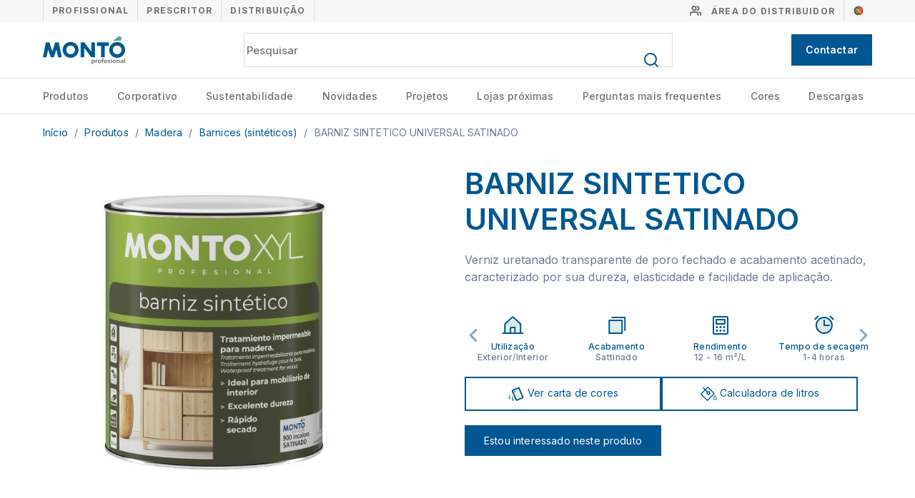

--- FILE ---
content_type: text/html; charset=UTF-8
request_url: https://www.montopinturas.com/barniz-sintetico-universal-satinado2
body_size: 106035
content:
<!DOCTYPE html>
<html lang="pt">
<head>
    <meta charset="utf-8">
    <meta http-equiv="X-UA-Compatible" content="IE=edge,chrome=1">
    <link rel="stylesheet" href="/assets/front-css.css?v=1653569006">

    <title>BARNIZ SINTETICO UNIVERSAL SATINADO - Montó Pinturas</title>

<meta name="description" content="" />

<meta name="viewport" content="width=device-width, initial-scale=1.0, maximum-scale=1.0, user-scalable=no" />
<meta name="language" content="pt">

<meta name="twitter:card" content="summary_large_image" />
<meta name="twitter:title" content="BARNIZ SINTETICO UNIVERSAL SATINADO - Montó Pinturas" />
<meta name="twitter:description" content="" />
<meta name="twitter:url" content="https://www.montopinturas.com/barniz-sintetico-universal-satinado2" />
<meta name="twitter:image" content="https://www.montopinturas.com/public/Image/2025/10/1759502591b03899_v1_06_montoxyl_barniz_sintetico_750ml.jpg">

<meta property="og:title" content="BARNIZ SINTETICO UNIVERSAL SATINADO - Montó Pinturas" />
<meta property="og:description" content="" />
<meta property="og:type" content="website" />
<meta property="og:image" content="https://www.montopinturas.com/public/Image/2025/10/1759502591b03899_v1_06_montoxyl_barniz_sintetico_750ml.jpg" />
<meta property="og:url" content="https://www.montopinturas.com/barniz-sintetico-universal-satinado2" />
<meta property="og:site_name" content="" />



<link rel="canonical" href="https://www.montopinturas.com/barniz-sintetico-universal-satinado2" />

                        <link rel="alternate" href="/madera/barnices-sinteticos/barniz-sintetico-satinado" hreflang="es" />
                                <link rel="alternate" href="/barniz-sintetico-universal-satinado" hreflang="en" />
                                <link rel="alternate" href="/barniz-sintetico-universal-satinado2" hreflang="pt" />
                                <link rel="alternate" href="/fr/tratamientos-de-la-madera/barnices-sinteticos/barniz-sintetico-universal-satinado" hreflang="fr" />
            

<link rel="apple-touch-icon-precomposed" href="/favicon-152.png">
<meta name="msapplication-TileColor" content="#FFFFFF">
<meta name="msapplication-TileImage" content="/favicon-144.png">
<link rel="icon" type="image/png" sizes="32x32" href="/favicon-32.png">

<meta name="facebook-domain-verification" content="r7atxb1u8wrlazw0erwaeg1su3qmm4" />
    <meta name="google-site-verification" content="YM_6NrhV3zngjPvtc-5Q-Iks0cxVtKp-urGNkEwA5Ac" />
<!-- Google tag (gtag.js) --> <script async src="https://www.googletagmanager.com/gtag/js?id=G-S5J30PJ0H0"></script> <script> window.dataLayer = window.dataLayer || []; function gtag(){dataLayer.push(arguments);} gtag('js', new Date()); gtag('config', 'G-S5J30PJ0H0'); </script>
</head>
<body class="public node-Product ">
    

    <div class="main-container">

        <header class="main-header">

    <div class="topbar">
    <div class="topbar__container">
        <ul class="topbar__menu">
                                                <li class="topbar__menu-item">
                        <a class="topbar__menu-link "
                           href="/pt">Profissional</a>
                    </li>
                                                                <li class="topbar__menu-item">
                        <a class="topbar__menu-link "
                           href="/prescritor">Prescritor</a>
                    </li>
                                                                <li class="topbar__menu-item">
                        <a class="topbar__menu-link "
                           href="/distribuidor2">Distribuição</a>
                    </li>
                                                                </ul>
        <div class="topbar__links">
            <a class="extranet-link" href="/extranet">
                <svg xmlns="http://www.w3.org/2000/svg" width="16" height="16" viewBox="0 0 16 16" fill="none" class="">
    <g clip-path="url(#clip0)">
        <path d="M11.3346 14V12.6667C11.3346 11.9594 11.0537 11.2811 10.5536 10.781C10.0535 10.281 9.37521 10 8.66797 10H3.33464C2.62739 10 1.94911 10.281 1.44902 10.781C0.94892 11.2811 0.667969 11.9594 0.667969 12.6667V14" stroke="#727176" stroke-width="2" stroke-linecap="round" stroke-linejoin="round"/>
        <path d="M6.0026 7.33333C7.47536 7.33333 8.66927 6.13943 8.66927 4.66667C8.66927 3.19391 7.47536 2 6.0026 2C4.52984 2 3.33594 3.19391 3.33594 4.66667C3.33594 6.13943 4.52984 7.33333 6.0026 7.33333Z" stroke="#727176" stroke-width="2" stroke-linecap="round" stroke-linejoin="round"/>
        <path d="M15.3359 13.9998V12.6664C15.3355 12.0756 15.1388 11.5016 14.7768 11.0346C14.4149 10.5677 13.908 10.2341 13.3359 10.0864" stroke="#727176" stroke-width="2" stroke-linecap="round" stroke-linejoin="round"/>
        <path d="M10.668 2.08643C11.2416 2.23329 11.75 2.56689 12.1131 3.03463C12.4761 3.50237 12.6732 4.07765 12.6732 4.66976C12.6732 5.26187 12.4761 5.83715 12.1131 6.30489C11.75 6.77262 11.2416 7.10623 10.668 7.25309" stroke="#727176" stroke-width="2" stroke-linecap="round" stroke-linejoin="round"/>
    </g>
    <defs>
        <clipPath id="clip0">
            <rect width="16" height="16" fill="white"/>
        </clipPath>
    </defs>
</svg>
                <span>Área do distribuidor</span>
            </a>
                        <ul class="language-selector">
            <li class="language-selector__item ">
                            <a class="language-selector__link"
                   href="/madera/barnices-sinteticos/barniz-sintetico-satinado">
                   <img class="language-selector__icon" src="/svg/langs/es.svg">
                </a>
                    </li>
            <li class="language-selector__item ">
                            <a class="language-selector__link"
                   href="/barniz-sintetico-universal-satinado">
                   <img class="language-selector__icon" src="/svg/langs/en.svg">
                </a>
                    </li>
            <li class="language-selector__item  active ">
                            <span class="language-selector__link active">
                    <img class="language-selector__icon" src="/svg/langs/pt.svg">
                </span>
                    </li>
            <li class="language-selector__item ">
                            <a class="language-selector__link"
                   href="/fr/tratamientos-de-la-madera/barnices-sinteticos/barniz-sintetico-universal-satinado">
                   <img class="language-selector__icon" src="/svg/langs/fr.svg">
                </a>
                    </li>
    </ul>
 
        </div>
    </div>
</div>
    <div class="header-menu grid-align-center">
        <div class="grid-container">
            <button class="header-menu-toggle">
                <svg xmlns="http://www.w3.org/2000/svg" width="24" height="24" viewBox="0 0 24 24" fill="none" class="">
<path d="M3.75 12H20.25" stroke="#005792" stroke-width="2" stroke-linecap="round" stroke-linejoin="round"/>
<path d="M3.75 6H20.25" stroke="#005792" stroke-width="2" stroke-linecap="round" stroke-linejoin="round"/>
<path d="M3.75 18H20.25" stroke="#005792" stroke-width="2" stroke-linecap="round" stroke-linejoin="round"/>
</svg>
            </button>
            <a class="header-logo" href="/pt">
                <img class="header-logo__img" src="/images/logo.png" alt="Logo Montó">
            </a>
            <form class="header-search" action="/search/pt" method="GET">
                <input class="header-search__input" type="text" name="search" value=""
                       placeholder="Pesquisar" required>
                <button class="header-search__button"><svg xmlns="http://www.w3.org/2000/svg" width="24" height="24" viewBox="0 0 24 24" fill="none" class="">
<path d="M11 19C15.4183 19 19 15.4183 19 11C19 6.58172 15.4183 3 11 3C6.58172 3 3 6.58172 3 11C3 15.4183 6.58172 19 11 19Z" stroke="#005792" stroke-width="2" stroke-linecap="round" stroke-linejoin="round"/>
<path d="M21.0004 21L16.6504 16.65" stroke="#005792" stroke-width="2" stroke-linecap="round" stroke-linejoin="round"/>
</svg></button>
            </form>
                        <a class="header-contact-link"
               href="/port-contato">
                <svg xmlns="http://www.w3.org/2000/svg" width="16" height="16" viewBox="0 0 16 16" fill="none" class="hide-monitor">
<path d="M4.83443 12.6173L2.82174 14.3092C2.74886 14.3705 2.65999 14.4097 2.5656 14.4222C2.47121 14.4347 2.37521 14.4199 2.2889 14.3797C2.20258 14.3395 2.12954 14.2755 2.07836 14.1952C2.02719 14.1149 2 14.0217 2 13.9265V4C2 3.86739 2.05268 3.74021 2.14645 3.64645C2.24021 3.55268 2.36739 3.5 2.5 3.5H13.5C13.6326 3.5 13.7598 3.55268 13.8536 3.64645C13.9473 3.74021 14 3.86739 14 4V12C14 12.1326 13.9473 12.2598 13.8536 12.3536C13.7598 12.4473 13.6326 12.5 13.5 12.5H5.15617C5.03847 12.5 4.92453 12.5415 4.83443 12.6173Z" stroke="white" stroke-width="1.5" stroke-linecap="round" stroke-linejoin="round"/>
<path d="M5 8.75C5.41421 8.75 5.75 8.41421 5.75 8C5.75 7.58579 5.41421 7.25 5 7.25C4.58579 7.25 4.25 7.58579 4.25 8C4.25 8.41421 4.58579 8.75 5 8.75Z" fill="white"/>
<path d="M8 8.75C8.41421 8.75 8.75 8.41421 8.75 8C8.75 7.58579 8.41421 7.25 8 7.25C7.58579 7.25 7.25 7.58579 7.25 8C7.25 8.41421 7.58579 8.75 8 8.75Z" fill="white"/>
<path d="M11 8.75C11.4142 8.75 11.75 8.41421 11.75 8C11.75 7.58579 11.4142 7.25 11 7.25C10.5858 7.25 10.25 7.58579 10.25 8C10.25 8.41421 10.5858 8.75 11 8.75Z" fill="white"/>
<path d="M5 8.75C5.41421 8.75 5.75 8.41421 5.75 8C5.75 7.58579 5.41421 7.25 5 7.25C4.58579 7.25 4.25 7.58579 4.25 8C4.25 8.41421 4.58579 8.75 5 8.75Z" fill="white"/>
<path d="M8 8.75C8.41421 8.75 8.75 8.41421 8.75 8C8.75 7.58579 8.41421 7.25 8 7.25C7.58579 7.25 7.25 7.58579 7.25 8C7.25 8.41421 7.58579 8.75 8 8.75Z" fill="white"/>
<path d="M11 8.75C11.4142 8.75 11.75 8.41421 11.75 8C11.75 7.58579 11.4142 7.25 11 7.25C10.5858 7.25 10.25 7.58579 10.25 8C10.25 8.41421 10.5858 8.75 11 8.75Z" fill="white"/>
</svg>
                <span class="hide-mobile hide-tablet">Contactar</span>
            </a>
        </div>
    </div>

    <div class="main-menu">
    <ul class="main-menu__landing hide-monitor">
                                    <li class="main-menu__landing-item">
                    <a class="main-menu__landing-link "
                       href="/pt">Profissional</a>
                </li>
                                                <li class="main-menu__landing-item">
                    <a class="main-menu__landing-link "
                       href="/prescritor">Prescritor</a>
                </li>
                                                <li class="main-menu__landing-item">
                    <a class="main-menu__landing-link "
                       href="/distribuidor2">Distribuição</a>
                </li>
                                            </ul>
    <ul class="main-menu__level main-menu__level--0">
                                    <li class="main-menu__item main-menu__item--type-catalog  main-menu__item--with-children ">
                    <a class="main-menu__link main-menu__link--type-catalog "
                       href="/produtos">
                        Produtos
                    </a>

                                            <span class="main-menu__arrow"><svg xmlns="http://www.w3.org/2000/svg" width="16" height="16" viewBox="0 0 16 16" fill="none" class="">
<path d="M13 6L8 11L3 6" stroke="#005792" stroke-width="2" stroke-linecap="round" stroke-linejoin="round"/>
</svg></span>
                        <ul class="main-menu__level main-menu__level--1">
                                                                                                <li class="main-menu__item">
                                        <a class="main-menu__link "
                                           href="/paredes-e-tetos">Paredes e tetos</a>
                                    </li>
                                                                                                                                <li class="main-menu__item">
                                        <a class="main-menu__link "
                                           href="/revestimentos-de-fachadas">Revestimentos de fachadas</a>
                                    </li>
                                                                                                                                <li class="main-menu__item">
                                        <a class="main-menu__link "
                                           href="/catalogo-sate2">Catálogo SATE</a>
                                    </li>
                                                                                                                                <li class="main-menu__item">
                                        <a class="main-menu__link "
                                           href="/pt/antihumedad-e-impermeabilizac">Anti-humidade e impermeabilização</a>
                                    </li>
                                                                                                                                <li class="main-menu__item">
                                        <a class="main-menu__link "
                                           href="/vernizes">Vernizes</a>
                                    </li>
                                                                                                                                <li class="main-menu__item">
                                        <a class="main-menu__link "
                                           href="/pt/madera">Madera</a>
                                    </li>
                                                                                                                                <li class="main-menu__item">
                                        <a class="main-menu__link "
                                           href="/pt/pavimentos">Pavimentos</a>
                                    </li>
                                                                                                                                <li class="main-menu__item">
                                        <a class="main-menu__link "
                                           href="/pt/preparaciones-fondos-e-imprimaciones">Preparações, fundos e camadas de primários</a>
                                    </li>
                                                                                                                                <li class="main-menu__item">
                                        <a class="main-menu__link "
                                           href="/pt/productos-para-uso-especifico">Produtos de uso específico</a>
                                    </li>
                                                                                                                                <li class="main-menu__item">
                                        <a class="main-menu__link "
                                           href="/solventes">Solventes</a>
                                    </li>
                                                                                                                                <li class="main-menu__item">
                                        <a class="main-menu__link "
                                           href="/alta-decoracao">Alta Decoração</a>
                                    </li>
                                                                                    </ul>
                                    </li>
                                                <li class="main-menu__item main-menu__item--type-page  main-menu__item--with-children ">
                    <a class="main-menu__link main-menu__link--type-page "
                       href="/corporativo2">
                        Corporativo
                    </a>

                                            <span class="main-menu__arrow"><svg xmlns="http://www.w3.org/2000/svg" width="16" height="16" viewBox="0 0 16 16" fill="none" class="">
<path d="M13 6L8 11L3 6" stroke="#005792" stroke-width="2" stroke-linecap="round" stroke-linejoin="round"/>
</svg></span>
                        <ul class="main-menu__level main-menu__level--1">
                                                                                                <li class="main-menu__item">
                                        <a class="main-menu__link "
                                           href="/logistica1">Logística</a>
                                    </li>
                                                                                                                                <li class="main-menu__item">
                                        <a class="main-menu__link "
                                           href="/producao">Produção</a>
                                    </li>
                                                                                                                                <li class="main-menu__item">
                                        <a class="main-menu__link "
                                           href="/idi1">I+D+I</a>
                                    </li>
                                                                                                                                <li class="main-menu__item">
                                        <a class="main-menu__link "
                                           href="/responsabilidade-social-corporativa">Responsabilidade Social Corporativa</a>
                                    </li>
                                                                                    </ul>
                                    </li>
                                                <li class="main-menu__item main-menu__item--type-page ">
                    <a class="main-menu__link main-menu__link--type-page "
                       href="/sustentabilidade">
                        Sustentabilidade
                    </a>

                                    </li>
                                                <li class="main-menu__item main-menu__item--type-newslist  main-menu__item--with-children ">
                    <a class="main-menu__link main-menu__link--type-newslist "
                       href="/novidades">
                        Novidades
                    </a>

                                            <span class="main-menu__arrow"><svg xmlns="http://www.w3.org/2000/svg" width="16" height="16" viewBox="0 0 16 16" fill="none" class="">
<path d="M13 6L8 11L3 6" stroke="#005792" stroke-width="2" stroke-linecap="round" stroke-linejoin="round"/>
</svg></span>
                        <ul class="main-menu__level main-menu__level--1">
                                                                                                <li class="main-menu__item">
                                        <a class="main-menu__link "
                                           href="/blogue">Blogue</a>
                                    </li>
                                                                                                                                <li class="main-menu__item">
                                        <a class="main-menu__link "
                                           href="/corporativo3">Corporativo</a>
                                    </li>
                                                                                                                                <li class="main-menu__item">
                                        <a class="main-menu__link "
                                           href="/solucoes">soluções</a>
                                    </li>
                                                                                                                                <li class="main-menu__item">
                                        <a class="main-menu__link "
                                           href="/tendencias1">Tendências</a>
                                    </li>
                                                                                    </ul>
                                    </li>
                                                <li class="main-menu__item main-menu__item--type-projectlist  main-menu__item--with-children ">
                    <a class="main-menu__link main-menu__link--type-projectlist "
                       href="/projetos1">
                        Projetos
                    </a>

                                            <span class="main-menu__arrow"><svg xmlns="http://www.w3.org/2000/svg" width="16" height="16" viewBox="0 0 16 16" fill="none" class="">
<path d="M13 6L8 11L3 6" stroke="#005792" stroke-width="2" stroke-linecap="round" stroke-linejoin="round"/>
</svg></span>
                        <ul class="main-menu__level main-menu__level--1">
                                                                                                <li class="main-menu__item">
                                        <a class="main-menu__link "
                                           href="/obras-singulares1">Obras Singulares</a>
                                    </li>
                                                                                                                                <li class="main-menu__item">
                                        <a class="main-menu__link "
                                           href="/projetos">Projetos</a>
                                    </li>
                                                                                    </ul>
                                    </li>
                                                <li class="main-menu__item main-menu__item--type-shoplist ">
                    <a class="main-menu__link main-menu__link--type-shoplist "
                       href="/lojas-proximas">
                        Lojas próximas
                    </a>

                                    </li>
                                                <li class="main-menu__item main-menu__item--type-questionlist ">
                    <a class="main-menu__link main-menu__link--type-questionlist "
                       href="/perguntas-mais-frequentes">
                        Perguntas mais frequentes
                    </a>

                                    </li>
                                                <li class="main-menu__item main-menu__item--type-colorlist ">
                    <a class="main-menu__link main-menu__link--type-colorlist "
                       href="/cores">
                        Cores
                    </a>

                                    </li>
                                                <li class="main-menu__item main-menu__item--type-folder  main-menu__item--with-children ">
                    <a class="main-menu__link main-menu__link--type-folder "
                       href="/presto2">
                        Descargas
                    </a>

                                            <span class="main-menu__arrow"><svg xmlns="http://www.w3.org/2000/svg" width="16" height="16" viewBox="0 0 16 16" fill="none" class="">
<path d="M13 6L8 11L3 6" stroke="#005792" stroke-width="2" stroke-linecap="round" stroke-linejoin="round"/>
</svg></span>
                        <ul class="main-menu__level main-menu__level--1">
                                                                                                <li class="main-menu__item">
                                        <a class="main-menu__link "
                                           href="/presto2">Presto</a>
                                    </li>
                                                                                                                                <li class="main-menu__item">
                                        <a class="main-menu__link "
                                           href="/descarregar-catalogo-produtos">Catálogos</a>
                                    </li>
                                                                                                                                <li class="main-menu__item">
                                        <a class="main-menu__link "
                                           href="/detalhes-de-construcao-monto-therm">Detalhes de construção MONTÓ Thêrm</a>
                                    </li>
                                                                                                                                <li class="main-menu__item">
                                        <a class="main-menu__link "
                                           href="/bim1">BIM</a>
                                    </li>
                                                                                    </ul>
                                    </li>
                                            </ul>
</div>

<div class="catalog-menu">
    <div class="grid-container">
        <div class="col-9-12">
            <div style="margin: 15px 0;">
                <div class="grid-container">
                                                                        <div class="col-4-12">
                                <a class="catalog-menu__link "
                                   href="/paredes-e-tetos">
                                    <h3 class="catalog-menu__name">Paredes e tetos</h3>
                                                                            <div class="catalog-menu__subcatalogs">
                                            Mate Premium, Mate, Linha acetinada, Antimanchas, Montoplac, Montomix
                                        </div>
                                                                    </a>
                            </div>
                                                                                                <div class="col-4-12">
                                <a class="catalog-menu__link "
                                   href="/revestimentos-de-fachadas">
                                    <h3 class="catalog-menu__name">Revestimentos de fachadas</h3>
                                                                            <div class="catalog-menu__subcatalogs">
                                            Revestimentos lisos 100% acrilicos, Lisos 100% acrilicos, Rugosos,...
                                        </div>
                                                                    </a>
                            </div>
                                                                                                <div class="col-4-12">
                                <a class="catalog-menu__link "
                                   href="/catalogo-sate2">
                                    <h3 class="catalog-menu__name">Catálogo SATE</h3>
                                                                            <div class="catalog-menu__subcatalogs">
                                            SATE
                                        </div>
                                                                    </a>
                            </div>
                                                                                                <div class="col-4-12">
                                <a class="catalog-menu__link "
                                   href="/pt/antihumedad-e-impermeabilizac">
                                    <h3 class="catalog-menu__name">Anti-humidade e impermeabilização</h3>
                                                                            <div class="catalog-menu__subcatalogs">
                                            Conservação, Impermeabilização vertical, Humidade capilar, Repelentes à água,...
                                        </div>
                                                                    </a>
                            </div>
                                                                                                <div class="col-4-12">
                                <a class="catalog-menu__link "
                                   href="/vernizes">
                                    <h3 class="catalog-menu__name">Vernizes</h3>
                                                                            <div class="catalog-menu__subcatalogs">
                                            Poliuretano multisoporte, Antioxidante metales (agua), Disolvente, Acrilicos multisoporte,...
                                        </div>
                                                                    </a>
                            </div>
                                                                                                <div class="col-4-12">
                                <a class="catalog-menu__link "
                                   href="/pt/madera">
                                    <h3 class="catalog-menu__name">Madera</h3>
                                                                            <div class="catalog-menu__subcatalogs">
                                            Barnices (sintéticos), Mueble (lacas poliuretano), Tratamiento carcoma, Mueble...
                                        </div>
                                                                    </a>
                            </div>
                                                                                                <div class="col-4-12">
                                <a class="catalog-menu__link "
                                   href="/pt/pavimentos">
                                    <h3 class="catalog-menu__name">Pavimentos</h3>
                                                                            <div class="catalog-menu__subcatalogs">
                                            Barnices suelos, Suelos deportivos, Señalización vial, Suelos industriales-parkings,...
                                        </div>
                                                                    </a>
                            </div>
                                                                                                <div class="col-4-12">
                                <a class="catalog-menu__link "
                                   href="/pt/preparaciones-fondos-e-imprimaciones">
                                    <h3 class="catalog-menu__name">Preparações, fundos e camadas de primários</h3>
                                                                            <div class="catalog-menu__subcatalogs">
                                            Imprimaciones suelos, Masillas madera, Imprimaciones hierro-metales, Masillas en...
                                        </div>
                                                                    </a>
                            </div>
                                                                                                <div class="col-4-12">
                                <a class="catalog-menu__link "
                                   href="/pt/productos-para-uso-especifico">
                                    <h3 class="catalog-menu__name">Produtos de uso específico</h3>
                                                                            <div class="catalog-menu__subcatalogs">
                                            Corantes líquidos, Tinte manual, Monocapa proyectable, Epóxis à...
                                        </div>
                                                                    </a>
                            </div>
                                                                                                <div class="col-4-12">
                                <a class="catalog-menu__link "
                                   href="/solventes">
                                    <h3 class="catalog-menu__name">Solventes</h3>
                                                                            <div class="catalog-menu__subcatalogs">
                                            Solventes
                                        </div>
                                                                    </a>
                            </div>
                                                                                                <div class="col-4-12">
                                <a class="catalog-menu__link "
                                   href="/alta-decoracao">
                                    <h3 class="catalog-menu__name">Alta Decoração</h3>
                                                                            <div class="catalog-menu__subcatalogs">
                                            Iridiscentes metalizados, Metalizados, Texturados, velados y tampon., Sistema...
                                        </div>
                                                                    </a>
                            </div>
                                                            </div>
            </div>
        </div>
        <div class="col-3-12 catalog-menu__sidebar">
            <a href="/lojas-proximas"
               class="catalog-menu__banner">
                <div class="catalog-menu__banner-text">
                    <svg xmlns="http://www.w3.org/2000/svg" width="40" height="40" viewBox="0 0 40 40" fill="none" class="">
<path d="M35 16.6665C35 28.3332 20 38.3332 20 38.3332C20 38.3332 5 28.3332 5 16.6665C5 12.6883 6.58035 8.87295 9.3934 6.0599C12.2064 3.24686 16.0218 1.6665 20 1.6665C23.9782 1.6665 27.7936 3.24686 30.6066 6.0599C33.4196 8.87295 35 12.6883 35 16.6665Z" stroke="white" stroke-width="2" stroke-linecap="round" stroke-linejoin="round"/>
<path d="M20 21.6665C22.7614 21.6665 25 19.4279 25 16.6665C25 13.9051 22.7614 11.6665 20 11.6665C17.2386 11.6665 15 13.9051 15 16.6665C15 19.4279 17.2386 21.6665 20 21.6665Z" stroke="white" stroke-width="2" stroke-linecap="round" stroke-linejoin="round"/>
</svg>
                    <br>
                    Encontre a sua loja mais próxima
                </div>
                <img class="catalog-menu__banner-image" src="/images/menu-shops-banner.jpg">
            </a>
        </div>
    </div>
</div>
</header>

        <div class="main-content js-main">
                <div class="product">

        <div class="grid-container">
            <div class="breadcrumbs">
                        <a class="breadcrumbs__link"
               href="/pt">
                Início
            </a>
            <span class="breadcrumbs__divider">/</span>
                                <a class="breadcrumbs__link" href="/produtos">
                Produtos
            </a>
            <span class="breadcrumbs__divider">/</span>
                                <a class="breadcrumbs__link" href="/pt/madera">
                Madera
            </a>
            <span class="breadcrumbs__divider">/</span>
                                <a class="breadcrumbs__link" href="/pt/madera/barnices-sinteticos">
                Barnices (sintéticos)
            </a>
            <span class="breadcrumbs__divider">/</span>
                                <span class="breadcrumbs__current">BARNIZ SINTETICO UNIVERSAL SATINADO</span>
            </div>        </div>

        <section class="product__basic-info grid-justify-space-between">
            <div class="grid-container">
                <div class="col-5-12">
                    <div class="product-gallery-slider">
            <li data-thumb="/public/Image/2025/10/1759502591b03899_v1_06_montoxyl_barniz_sintetico_750ml_300.jpg">
            <img src="/public/Image/2025/10/1759502591b03899_v1_06_montoxyl_barniz_sintetico_750ml_600.jpg" alt="" width="600" height="600" />
        </li>
        </div>

                </div>
                <div class="col-6-12">
                    <h1 class="product__title">BARNIZ SINTETICO UNIVERSAL SATINADO</h1>
                    <div class="product__subtitle"><div class="html-content"><p>Verniz uretanado transparente de poro fechado e acabamento acetinado, caracterizado por sua dureza, elasticidade e facilidade de aplicação.</p></div>
</div>
                    <div class="slideshow darkTheme product-short-details">
            <div class="product-short-details__item">
            <svg xmlns="http://www.w3.org/2000/svg" width="33" height="32" viewBox="0 0 33 32" fill="none" class="">
<path opacity="0.2" d="M19.3704 26.9989V18.9989H13.3704V26.9989L5.37109 27V14.4423C5.37109 14.303 5.40021 14.1652 5.45656 14.0378C5.51292 13.9104 5.59528 13.7962 5.69836 13.7024L15.6977 4.61058C15.8817 4.44322 16.1216 4.35047 16.3704 4.35046C16.6192 4.35046 16.859 4.44318 17.0431 4.61054L27.0438 13.7024C27.1469 13.7962 27.2292 13.9104 27.2856 14.0378C27.342 14.1652 27.3711 14.303 27.3711 14.4424V27L19.3704 26.9989Z" fill="#53A7A9"/>
<path d="M27.3711 27V14.4424C27.3711 14.303 27.342 14.1652 27.2856 14.0378C27.2292 13.9104 27.1469 13.7962 27.0438 13.7024L17.0431 4.61054C16.859 4.44318 16.6192 4.35046 16.3704 4.35046C16.1216 4.35047 15.8817 4.44322 15.6977 4.61058L5.69836 13.7024C5.59528 13.7962 5.51292 13.9104 5.45656 14.0378C5.40021 14.1652 5.37109 14.303 5.37109 14.4423V27" stroke="#005792" stroke-width="2" stroke-linecap="round" stroke-linejoin="round"/>
<path d="M2.37109 27H30.3711" stroke="#005792" stroke-width="2" stroke-linecap="round" stroke-linejoin="round"/>
<path d="M19.3711 26.999V18.999H13.3711V26.999" stroke="#005792" stroke-width="2" stroke-linecap="round" stroke-linejoin="round"/>
</svg>
            <div class="product-short-details__title">Utilização</div>
            <div class="product-short-details__content">
                Exterior/Interior
            </div>
        </div>
                <div class="product-short-details__item">
            <svg xmlns="http://www.w3.org/2000/svg" width="32" height="32" viewBox="0 0 32 32" fill="none" class="">
<path opacity="0.2" d="M23.1257 8.99939H5.125V26.9994H23.1257V8.99939Z" fill="#53A7A9"/>
<path d="M27.1259 22.9994V4.99924H9.125" stroke="#005792" stroke-width="2" stroke-linecap="round" stroke-linejoin="round"/>
<path d="M23.1257 8.99939H5.125V26.9994H23.1257V8.99939Z" stroke="#005792" stroke-width="2" stroke-linecap="round" stroke-linejoin="round"/>
</svg>
            <div class="product-short-details__title">Acabamento</div>
            <div class="product-short-details__content">
                Sattinado
            </div>
        </div>
                <div class="product-short-details__item">
            <svg xmlns="http://www.w3.org/2000/svg" width="33" height="32" viewBox="0 0 33 32" fill="none" class="">
<path opacity="0.2" d="M22.875 8H10.875V14H22.875V8Z" fill="#53A7A9"/>
<path d="M22.875 8H10.875V14H22.875V8Z" stroke="#005792" stroke-width="2" stroke-linecap="round" stroke-linejoin="round"/>
<path d="M26.875 27.001V5.00098C26.875 4.44869 26.4273 4.00098 25.875 4.00098L7.875 4.00098C7.32272 4.00098 6.875 4.44869 6.875 5.00098V27.001C6.875 27.5533 7.32272 28.001 7.875 28.001H25.875C26.4273 28.001 26.875 27.5533 26.875 27.001Z" stroke="#005792" stroke-width="2" stroke-linecap="round" stroke-linejoin="round"/>
<path d="M11.875 20C12.7034 20 13.375 19.3284 13.375 18.5C13.375 17.6716 12.7034 17 11.875 17C11.0466 17 10.375 17.6716 10.375 18.5C10.375 19.3284 11.0466 20 11.875 20Z" fill="#005792"/>
<path d="M11.875 25C12.7034 25 13.375 24.3284 13.375 23.5C13.375 22.6716 12.7034 22 11.875 22C11.0466 22 10.375 22.6716 10.375 23.5C10.375 24.3284 11.0466 25 11.875 25Z" fill="#005792"/>
<path d="M16.875 20C17.7034 20 18.375 19.3284 18.375 18.5C18.375 17.6716 17.7034 17 16.875 17C16.0466 17 15.375 17.6716 15.375 18.5C15.375 19.3284 16.0466 20 16.875 20Z" fill="#005792"/>
<path d="M16.875 25C17.7034 25 18.375 24.3284 18.375 23.5C18.375 22.6716 17.7034 22 16.875 22C16.0466 22 15.375 22.6716 15.375 23.5C15.375 24.3284 16.0466 25 16.875 25Z" fill="#005792"/>
<path d="M21.875 20C22.7034 20 23.375 19.3284 23.375 18.5C23.375 17.6716 22.7034 17 21.875 17C21.0466 17 20.375 17.6716 20.375 18.5C20.375 19.3284 21.0466 20 21.875 20Z" fill="#005792"/>
<path d="M21.875 25C22.7034 25 23.375 24.3284 23.375 23.5C23.375 22.6716 22.7034 22 21.875 22C21.0466 22 20.375 22.6716 20.375 23.5C20.375 24.3284 21.0466 25 21.875 25Z" fill="#005792"/>
</svg>
            <div class="product-short-details__title">Rendimento</div>
            <div class="product-short-details__content">
                12
                - 16
                m²/L
            </div>
        </div>
                <div class="product-short-details__item">
            <svg xmlns="http://www.w3.org/2000/svg" width="33" height="32" viewBox="0 0 33 32" fill="none" class="">
<path opacity="0.2" d="M16.875 27C22.9501 27 27.875 22.0751 27.875 16C27.875 9.92487 22.9501 5 16.875 5C10.7999 5 5.875 9.92487 5.875 16C5.875 22.0751 10.7999 27 16.875 27Z" fill="#53A7A9"/>
<path d="M16.875 9V16H23.875" stroke="#005792" stroke-width="2" stroke-linecap="round" stroke-linejoin="round"/>
<path d="M16.875 27C22.9501 27 27.875 22.0751 27.875 16C27.875 9.92487 22.9501 5 16.875 5C10.7999 5 5.875 9.92487 5.875 16C5.875 22.0751 10.7999 27 16.875 27Z" stroke="#005792" stroke-width="2" stroke-miterlimit="10"/>
<path d="M25.3594 3.27208L29.602 7.51472" stroke="#005792" stroke-width="2" stroke-linecap="round" stroke-linejoin="round"/>
<path d="M4.14648 7.51472L8.38913 3.27208" stroke="#005792" stroke-width="2" stroke-linecap="round" stroke-linejoin="round"/>
</svg>
            <div class="product-short-details__title">Tempo de secagem</div>
            <div class="product-short-details__content">
                1-4 horas
            </div>
        </div>
                <div class="product-short-details__item">
            <svg xmlns="http://www.w3.org/2000/svg" width="33" height="32" viewBox="0 0 33 32" fill="none" class="">
<path d="M8.81836 7.80761V24.1924C8.81836 24.7447 9.26608 25.1924 9.81836 25.1924H24.7889C25.3412 25.1924 25.7889 24.7447 25.7889 24.1924V7.80761C25.7889 7.25532 25.3412 6.80761 24.7889 6.80761H9.81836C9.26608 6.80761 8.81836 7.25532 8.81836 7.80761Z" fill="#53A7A9" fill-opacity="0.2" stroke="#005792" stroke-width="2" stroke-linecap="round" stroke-linejoin="round"/>
<path d="M19.0709 15.647C20.0472 14.6707 20.0472 13.0877 19.0709 12.1114C18.0946 11.1351 16.5117 11.1351 15.5353 12.1114C14.559 13.0877 14.559 14.6707 15.5353 15.647C16.5117 16.6233 18.0946 16.6233 19.0709 15.647Z" stroke="#005792" stroke-width="2" stroke-linecap="round" stroke-linejoin="round"/>
<path d="M14.8039 13.8792L3.49023 13.8792" stroke="#005792" stroke-width="2" stroke-linecap="round" stroke-linejoin="round"/>
</svg>
            <div class="product-short-details__title">Formatos</div>
            <div class="product-short-details__content">
                0.125L 0.375L 4L 0.75L
            </div>
        </div>
    </div>

                    <div class="product__actions">
                        <div class="grid-container">
                                                            <div class="col-6-12">
                                    <button class="button button--white full-width" type="button"
                                            onclick="openModal('.color-charts-modal');">
                                        <svg xmlns="http://www.w3.org/2000/svg" width="24" height="24" viewBox="0 0 24 24" fill="none" class="">
<path d="M15.2023 4.79999L20.2023 16.8L12.9023 19.8L7.90234 7.89999V7.79999L15.2023 4.79999ZM15.3023 2.79999C15.0023 2.79999 14.8023 2.79999 14.5023 2.89999L7.10234 5.99999C6.40234 6.29999 5.90234 6.99999 5.90234 7.79999C5.90234 7.99999 5.90234 8.29999 6.00234 8.59999L11.0023 20.5C11.3023 21.3 12.0023 21.7 12.8023 21.7C13.1023 21.7 13.3023 21.7 13.6023 21.6L21.0023 18.5C22.0023 18.1 22.5023 16.9 22.1023 15.9L17.1023 3.99999C16.8023 3.19999 16.0023 2.79999 15.3023 2.79999ZM10.5023 9.89999C9.90234 9.89999 9.50234 9.49999 9.50234 8.89999C9.50234 8.29999 9.90234 7.89999 10.5023 7.89999C11.1023 7.89999 11.5023 8.39999 11.5023 8.89999C11.5023 9.39999 11.1023 9.89999 10.5023 9.89999Z" fill="#005792"/>
<path d="M2.4998 19.6L3.7998 20.2V11.2L1.3998 17C0.999803 18.1 1.4998 19.2 2.4998 19.6ZM10.4998 9.90002C9.8998 9.90002 9.4998 9.50002 9.4998 8.90002C9.4998 8.30002 9.8998 7.90002 10.4998 7.90002C11.0998 7.90002 11.4998 8.40002 11.4998 8.90002C11.4998 9.40002 11.0998 9.90002 10.4998 9.90002ZM5.8998 19.8C5.8998 20.9 6.7998 21.8 7.8998 21.8H9.2998L5.8998 13.5V19.8Z" fill="#53A7A9"/>
</svg>
                                        Ver carta de cores
                                    </button>
                                </div>
                                                                                        <div class="col-6-12">
                                    <button class="button button--white full-width" type="button"
                                            onclick="openModal('.volume-calculator-modal');">
                                        <svg xmlns="http://www.w3.org/2000/svg" width="24" height="24" viewBox="0 0 24 24" fill="none" class="">
<path d="M20.6874 11.625C20.6879 11.4279 20.6493 11.2327 20.5739 11.0507C20.4985 10.8686 20.3877 10.7033 20.248 10.5644L12.3085 2.62488C12.027 2.34411 11.6455 2.18644 11.2479 2.18646C10.8502 2.18648 10.4688 2.34418 10.1873 2.62498L7.49758 5.31457L5.20248 3.01938C5.06183 2.87872 4.87105 2.79968 4.67213 2.79967C4.4732 2.79967 4.28242 2.87868 4.14175 3.01934C4.00108 3.15999 3.92205 3.35077 3.92204 3.54969C3.92203 3.74862 4.00105 3.9394 4.1417 4.08007L6.43698 6.37526L1.49795 11.3143C1.35866 11.4536 1.24817 11.6189 1.17278 11.8009C1.09739 11.9829 1.05859 12.1779 1.05859 12.3749C1.05859 12.5719 1.09739 12.767 1.17278 12.9489C1.24817 13.1309 1.35866 13.2963 1.49795 13.4356L9.43726 21.375C9.71884 21.6558 10.1003 21.8136 10.498 21.8136C10.8956 21.8136 11.2771 21.6558 11.5586 21.375L20.248 12.6857C20.3877 12.5467 20.4985 12.3814 20.5739 12.1993C20.6493 12.0173 20.6879 11.822 20.6874 11.625ZM10.4986 20.3149L10.498 20.3144L2.55864 12.375L7.49767 7.43595L9.68908 9.62735C9.3892 10.182 9.29899 10.8261 9.43494 11.4418C9.57089 12.0575 9.92392 12.6037 10.4295 12.9805C10.935 13.3573 11.5593 13.5395 12.1882 13.4939C12.8171 13.4483 13.4085 13.1778 13.8544 12.7319C14.3002 12.2861 14.5707 11.6946 14.6163 11.0658C14.6619 10.4369 14.4797 9.81261 14.1029 9.30706C13.7261 8.80151 13.1799 8.44848 12.5642 8.31253C11.9485 8.17658 11.3044 8.26679 10.7498 8.56666L8.55826 6.37526L11.248 3.68557L19.1873 11.625L10.4986 20.3149ZM11.998 9.75091C12.2581 9.75106 12.5102 9.8414 12.7112 10.0065C12.9122 10.1717 13.0497 10.4014 13.1004 10.6566C13.151 10.9118 13.1116 11.1766 12.9888 11.406C12.8661 11.6354 12.6676 11.8151 12.4272 11.9146C12.1868 12.014 11.9194 12.027 11.6704 11.9514C11.4215 11.8758 11.2065 11.7162 11.0621 11.4998C10.9176 11.2834 10.8527 11.0237 10.8783 10.7648C10.9039 10.5059 11.0185 10.2639 11.2025 10.08C11.3069 9.97544 11.4309 9.89256 11.5674 9.83609C11.7039 9.77962 11.8502 9.75067 11.998 9.75091Z" fill="#005792"/>
<path d="M21.9053 14.0946C21.8357 14.025 21.753 13.9697 21.662 13.932C21.571 13.8943 21.4735 13.8749 21.375 13.8749C21.2765 13.8749 21.179 13.8943 21.088 13.932C20.997 13.9697 20.9143 14.025 20.8447 14.0946C20.7591 14.1802 18.75 16.2148 18.75 18.375C18.75 19.0712 19.0266 19.7388 19.5188 20.2311C20.0111 20.7234 20.6788 21 21.375 21C22.0712 21 22.7389 20.7234 23.2312 20.2311C23.7234 19.7388 24 19.0712 24 18.375C24 16.2148 21.9909 14.1801 21.9053 14.0946ZM21.375 19.5C21.0767 19.4996 20.7908 19.381 20.5799 19.1701C20.369 18.9592 20.2503 18.6732 20.25 18.375C20.25 17.4647 20.8599 16.4482 21.3761 15.773C21.8917 16.4462 22.5 17.4598 22.5 18.375C22.4997 18.6732 22.381 18.9592 22.1701 19.1701C21.9592 19.381 21.6733 19.4996 21.375 19.5Z" fill="#53A7A9"/>
</svg>
                                        Calculadora de litros
                                    </button>
                                </div>
                                                        <div class="col-6-12">
                                <a class="button" href="#product-contact">
                                    Estou interessado neste produto
                                </a>
                            </div>
                            <div class="col-6-12"></div>
                        </div>
                    </div>

                </div>
            </div>
        </section>

                    <section class="product__use-info">
                <div class="grid-container">
                                            <div class="col-4-12">
                            <h3 class="product__section-title">Aplicações</h3>
                            <div class="html-content"><p>Exterior/Interior&nbsp;</p><p>Tratamento de madeira&nbsp;</p><p>Madeira</p></div>

                        </div>
                                                                <div class="col-4-12">
                            <h3 class="product__section-title">Como candidatar-se?</h3>
                            <div class="html-content"><p>Pincel</p><p>Rolo</p><p>Pistola</p></div>

                        </div>
                                                                <div class="col-4-12">
                            <h3 class="product__section-title">Cores</h3>
                            <div class="html-content"><p>Base incolor 900. Cores Carvalho 925, Nogueira 935, Castanho 955, Teca 965 e Mogno 975</p></div>

                        </div>
                                    </div>
            </section>
        
        <section class="product__full-info">
            <div class="grid-container">
                <div class="col-12-12">

                    <div class="product__tabs">
                        <div class="product__tabs__selector-list">
                                                            <button class="product__tabs__selector-item" data-target="how-to-use" type="button">
                                    Modo de utilização
                                </button>
                                                                                        <button class="product__tabs__selector-item" data-target="support-preparation"
                                        type="button">
                                    Preparação do suporte
                                </button>
                                                                                </div>
                                                    <div class="product__tabs__content" data-tab="how-to-use">
                                <div class="html-content"><ul><li><p>Agitar o produto até sua perfeita homogeneização.</p></li><li><p>Diluir adequadamente a primeira camada para garantir uma boa penetração no substrato.</p></li><li><p>Pode ser aplicado sem a necessidade de lixar entre as camadas, embora seja recomendável fazer um leve lixamento para garantir uma aderência perfeita, especialmente em madeiras propensas a repelir.</p></li><li><p>Da mesma forma, para obter um acabamento sedoso, é aconselhável lixar antes da última camada.</p></li><li><p>Recomenda-se a aplicação prévia de Montoxyl Fondo (Cód: 1301).</p></li><li><p>Não aplique o produto em temperaturas elevadas ou em superfícies expostas a forte insolação.</p></li><li><p>Mantenha boas condições de ventilação durante o tempo de secagem.</p></li><li><p>Não aplique com umidade relativa superior a 80%.</p></li></ul><p>Se for necessário tingir este produto com Montotinte Universal ou com o Sistema Cromiservice, utilize esta coloração como fundo, seguindo o sentido dos veios e diluindo adequadamente. Homogeneize regularmente durante o processo de pintura.</p><p>A coloração aumenta significativamente a resistência aos raios UV.</p></div>

                            </div>
                                                                            <div class="product__tabs__content" data-tab="support-preparation">
                                <div class="html-content"><p>Suporte Novo:</p><p>Madeiras novas:</p><ul><li><p>Ao ar livre, proteja a madeira com Anticarcomas Klearxyl Di contra ataques de fungos e insetos xilófagos.</p></li><li><p>O suporte deve estar livre de produtos estranhos e/ou resíduos.</p></li><li><p>Aplique em madeiras com teor de umidade inferior a 12%.</p></li><li><p>Aplique em madeiras saudáveis, bem desengorduradas, sem poeira e secas.</p></li><li><p>Lixe e remova possíveis resíduos de cola nas juntas e falhas no processamento.</p></li><li><p>Se a madeira mostrar sinais de envelhecimento, ela deve ser lixada previamente e a poeira removida por escovagem ou qualquer outro meio mecânico.</p></li><li><p>Recomenda-se a aplicação de Montoxyl Fondo. Restauração e Manutenção:</p></li></ul><p>Madeiras envernizadas ou pintadas:</p><ul><li><p>Se foram envernizadas com Montoxyl Fondo (Cód: 1301), remova produtos estranhos, áreas mal aderidas ou em mau estado, lixe levemente, remova a poeira resultante do lixamento e proceda como em madeiras novas.</p></li><li><p>Se foram envernizadas com Montoxyl Color (Cód: 1300), remova produtos estranhos, áreas mal aderidas ou em mau estado, lixe levemente, remova a poeira resultante do lixamento e proceda como em madeiras novas.</p></li><li><p>Se foram envernizadas com vernizes de poro fechado como Verniz Sintético Universal Fosco (Cód: 1350), Acetinado (Cód: 1360) ou Brilhante (Cód: 1370), Verniz Velero (Cód: 1380), Verniz Alta Montanha (Cód: 1385) ou similares, remova através de decapagem com Quitamont Universal (Cód: 3510) ou por meios mecânicos e proceda como em madeiras novas se bolhas, bordas levantadas ou rachaduras tiverem ocorrido. Se a superfície estiver em bom estado, lixe levemente, remova a poeira resultante do lixamento e proceda como em madeiras novas.</p></li><li><p>Se foram esmaltadas com esmalte sintético (Montosintetic Cód: 2020, 2024), Marisma (Cód: 2010, 2014), Luxatín (Cód: 2028) ou similares, remova através de decapagem com Quitamont Universal (Cód: 3510) ou por meios mecânicos e proceda como em madeiras novas.</p></li><li><p>Ao ar livre, proteja a madeira com Anticarcomas Klearxyl Di contra ataques de fungos e insetos xilófagos.</p></li><li><p>Em qualquer caso, a aderência sobre pinturas antigas deve ser verificada.</p></li></ul></div>

                            </div>
                                                                    </div>

                </div>
            </div>
        </section>

        <section class="product__downloads_certifications">
            <div class="grid-container">
                                
                <div class="col-12-12">
                    <h3 class="product__section-title">Descargas</h3>
                    <div class="product__downloads">
                                                                    </div>
                </div>
            </div>
        </section>

                    <div class="product__related">
                <div class="grid-container">
                    <div class="col-12-12">
                        <h3 class="product__section-title">Produtos relacionados</h3>
                    </div>
                </div>
                <div class="grid-container">
                    <div class="col-12-12">
                        <div class="slideshow relatedProducts">
            <div>
            <a class="catalog-product product-block" href="/barniz-sintetico-universal-brillante" data-product_id="501370">
    <div  class="responsive-image" style="padding-bottom:100.0000%" >
            <img src="/public/Image/2025/10/1759502609b03899_v1_06_montoxyl_barniz_sintetico_750ml_300.jpg" class="image" alt=""
                                                   width="300"
                                                   height="300"
                                                    />
        </div>
    
    <h3 class="catalog-product__title">
        BARNIZ SINTETICO UNIVERSAL BRILLANTE
    </h3>
    <p class="catalog-product__description">
        Verniz uretanado transparente de poro fechado e acabamento brilhante, caracterizado por sua...
    </p>
    <p class="catalog-product__more">Ver produto</p>
</a>
        </div>
            <div>
            <a class="catalog-product product-block" href="/barniz-sintetico-universal-mate1" data-product_id="501350">
    <div  class="responsive-image" style="padding-bottom:100.0000%" >
            <img src="/public/Image/2025/10/b03899_v1_06_montoxyl_barniz_sintetico_750ml_300.jpg" class="image" alt=""
                                                   width="300"
                                                   height="300"
                                                    />
        </div>
    
    <h3 class="catalog-product__title">
        BARNIZ SINTETICO UNIVERSAL MATE
    </h3>
    <p class="catalog-product__description">
        Verniz uretano transparente de poro fechado e acabamento fosco, caracterizado por sua...
    </p>
    <p class="catalog-product__more">Ver produto</p>
</a>
        </div>
            <div>
            <a class="catalog-product product-block" href="/barniz-alta-montana" data-product_id="501385">
    <div  class="responsive-image" style="padding-bottom:100.0000%" >
            <img src="/public/Image/2025/10/b03886_v1_06_montoxyl_alta_montana_4l_300.jpg" class="image" alt=""
                                                   width="300"
                                                   height="300"
                                                    />
        </div>
    
    <h3 class="catalog-product__title">
        BARNIZ ALTA MONTAÑA
    </h3>
    <p class="catalog-product__description">
        Verniz alquídico-uretano transparente de poro fechado e acabamento brilhante, caracterizado pela sua...
    </p>
    <p class="catalog-product__more">Ver produto</p>
</a>
        </div>
            <div>
            <a class="catalog-product product-block" href="/barniz-velero1" data-product_id="501380">
    <div  class="responsive-image" style="padding-bottom:100.0000%" >
            <img src="/public/Image/2025/10/b03892_v1_06_montoxyl_barniz_velero_750ml_300.jpg" class="image" alt=""
                                                   width="300"
                                                   height="300"
                                                    />
        </div>
    
    <h3 class="catalog-product__title">
        BARNIZ VELERO
    </h3>
    <p class="catalog-product__description">
        Verniz alquídico-uretanado transparente de poro fechado e acabamento brilhante, caracterizado por sua...
    </p>
    <p class="catalog-product__more">Ver produto</p>
</a>
        </div>
    </div>

                    </div>
                </div>
            </div>
        
        <section id="product-contact" class="bg-main padding-40">
            <div class="grid-container">
                <div class="col-3-12">
                    <h3 class="product__section-title color-white">Estou interessado
                        <br> neste produto!
                    </h3>
                    <p class="color-white">Por favor, confirme o produto e os seus dados de contacto para que possamos fornecer-lhe informações e conselhos personalizados</p>
                </div>
                <div class="col-9-12 product-form--container">
                                        
                                                                                    <div data-form-block-id="f7353e3e-22a9-ed11-aad1-6045bd8c51a4"></div> <script src="https://mktdplp102cdn.azureedge.net/public/latest/js/form-loader.js?v=1.84.2007"></script> <div id="dvPZkYdP23Jh26z_l5wg2l8Z0hU1T9gi7HZ0KAWdyCSo"></div><script src="https://mktdplp102cdn.azureedge.net/public/latest/js/ws-tracking.js?v=1.84.2007"></script><div class="d365-mkt-config" style="display:none" data-website-id="vPZkYdP23Jh26z_l5wg2l8Z0hU1T9gi7HZ0KAWdyCSo" data-hostname="9d2074b625074a05af5448ca158d190b.svc.dynamics.com"></div>
                    
                </div>
            </div>
        </section>

    </div>

    <div class="" style="margin-top:30px;margin-bottom:30px;">
    <div class="grid-container">
        <div class="col-12-12 last">
            <div class="">
                <div class="grid-container">
                    <div class="col-4-12">
                        <div class="" style="margin-top:30px;margin-bottom:30px;">
                            <div class="grid-container">
                                <div class="col-1-1 last">
                                    <div class="html-content">
                                        <p>
                                            <svg xmlns="http://www.w3.org/2000/svg" width="32" height="32" viewBox="0 0 32 32" fill="none" class="">
<path opacity="0.2" d="M5.5 5.5V24.5L7.5 26.5H26.5V5.5H5.5Z" fill="#53A7A9"/>
<path d="M5.5 17.9091V6.5C5.5 6.23478 5.60536 5.98043 5.79289 5.79289C5.98043 5.60536 6.23478 5.5 6.5 5.5H25.5C25.7652 5.5 26.0196 5.60536 26.2071 5.79289C26.3946 5.98043 26.5 6.23478 26.5 6.5V25.5C26.5 25.7652 26.3946 26.0196 26.2071 26.2071C26.0196 26.3946 25.7652 26.5 25.5 26.5H16.9545" stroke="#005792" stroke-width="2" stroke-linecap="round" stroke-linejoin="round"/>
<path d="M16 19L8 27L4 23" stroke="#005792" stroke-width="2" stroke-linecap="round" stroke-linejoin="round"/>
</svg>
                                        </p>
                                        <h3 class="small-title">Stock sempre disponível</h3>
                                        <p class="small-text">Gestión automatizada de las ubicaciones y las existencias
                                            de los productos.</p>
                                    </div>
                                </div>
                            </div>
                        </div>

                    </div>
                    <div class="col-4-12">
                        <div class="" style="margin-top:30px;margin-bottom:30px;">
                            <div class="grid-container">
                                <div class="col-1-1 last">
                                    <div class="html-content">
                                        <p>
                                            <svg xmlns="http://www.w3.org/2000/svg" width="32" height="32" viewBox="0 0 32 32" fill="none" class="">
<path opacity="0.2" d="M4.63776 9.5769C4.54753 9.73044 4.49997 9.90531 4.5 10.0834V21.9165C4.5 22.0936 4.54703 22.2675 4.63627 22.4204C4.72551 22.5734 4.85378 22.6999 5.00794 22.787L15.5079 28.7218C15.658 28.8067 15.8276 28.8513 16 28.8512V28.8512L16.1327 15.9999L4.63784 9.57695L4.63776 9.5769Z" fill="#53A7A9"/>
<path d="M16.1327 16L16 28.8513" stroke="#005792" stroke-width="2" stroke-linecap="round" stroke-linejoin="round"/>
<path d="M27.5 21.9165V10.0835C27.5 9.90638 27.453 9.73246 27.3637 9.57951C27.2745 9.42655 27.1462 9.30004 26.9921 9.2129L16.4921 3.27812C16.3419 3.19327 16.1724 3.14868 16 3.14868C15.8276 3.14868 15.6581 3.19327 15.5079 3.27812L5.00794 9.2129C4.85378 9.30004 4.72551 9.42655 4.63627 9.57951C4.54703 9.73246 4.5 9.90638 4.5 10.0835V21.9165C4.5 22.0936 4.54703 22.2675 4.63627 22.4205C4.72551 22.5734 4.85378 22.7 5.00794 22.7871L15.5079 28.7219C15.6581 28.8067 15.8276 28.8513 16 28.8513C16.1724 28.8513 16.3419 28.8067 16.4921 28.7219L26.9921 22.7871C27.1462 22.7 27.2745 22.5734 27.3637 22.4205C27.453 22.2675 27.5 22.0936 27.5 21.9165V21.9165Z" stroke="#005792" stroke-width="2" stroke-linecap="round" stroke-linejoin="round"/>
<path d="M27.3618 9.57852L16.1316 16.0001L4.63672 9.57715" stroke="#005792" stroke-width="2" stroke-linecap="round" stroke-linejoin="round"/>
</svg>
                                        </p>
                                        <h3 class="small-title">Pedidos perfeitos.</h3>
                                        <p class="small-text">Los pedidos son preparados mediante radiofrecuencia
                                            reduciendo los errores en su preparación a 0.</p>
                                    </div>
                                </div>
                            </div>
                        </div>

                    </div>
                    <div class="col-4-12 last">
                        <div class="" style="margin-top:30px;margin-bottom:30px;">
                            <div class="grid-container">
                                <div class="col-1-1 last">
                                    <div class="html-content">
                                        <p>
                                            <svg xmlns="http://www.w3.org/2000/svg" width="32" height="32" viewBox="0 0 32 32" fill="none" class="">
<path opacity="0.2" d="M16 16H5.5V6.5C5.5 6.23478 5.60536 5.98043 5.79289 5.79289C5.98043 5.60536 6.23478 5.5 6.5 5.5H16V16Z" fill="#53A7A9"/>
<path d="M25.5 5.5H6.5C5.94772 5.5 5.5 5.94772 5.5 6.5V25.5C5.5 26.0523 5.94772 26.5 6.5 26.5H25.5C26.0523 26.5 26.5 26.0523 26.5 25.5V6.5C26.5 5.94772 26.0523 5.5 25.5 5.5Z" stroke="#005792" stroke-width="2" stroke-linecap="round" stroke-linejoin="round"/>
<path d="M16 5.5V26.5" stroke="#005792" stroke-width="2" stroke-linecap="round" stroke-linejoin="round"/>
<path d="M26.5 16H5.5" stroke="#005792" stroke-width="2" stroke-linecap="round" stroke-linejoin="round"/>
</svg>
                                        </p>
                                        <h3 class="small-title">Controlo de armazém.</h3>
                                        <p class="small-text">Ubicación automática de los productos en el almacén
                                            mediantes transelevador.</p>
                                    </div>
                                </div>
                            </div>
                        </div>

                    </div>
                </div>
            </div>

            <div class="">
                <div class="grid-container">
                    <div class="col-4-12">
                        <div class="" style="margin-top:30px;margin-bottom:30px;">
                            <div class="grid-container">
                                <div class="col-1-1 last">
                                    <div class="html-content">
                                        <p>
                                            <svg xmlns="http://www.w3.org/2000/svg" width="32" height="32" viewBox="0 0 32 32" fill="none" class="">
<path opacity="0.2" d="M11.7586 23.0711C10.3444 27.3137 4.6875 27.3137 4.6875 27.3137C4.6875 27.3137 4.6875 21.6569 8.93014 20.2427L11.7586 23.0711Z" fill="#53A7A9"/>
<path opacity="0.2" d="M23.0711 14.5857V22.6568C23.0711 22.7881 23.0452 22.9181 22.9949 23.0394C22.9447 23.1608 22.871 23.271 22.7782 23.3639L18.7355 27.4066C18.6075 27.5346 18.4471 27.6254 18.2716 27.6694C18.096 27.7135 17.9118 27.709 17.7386 27.6566C17.5653 27.6041 17.4096 27.5056 17.2879 27.3716C17.1663 27.2376 17.0833 27.0731 17.0478 26.8956L16 21.6568L23.0711 14.5857Z" fill="#53A7A9"/>
<path opacity="0.2" d="M17.4146 8.92896H9.3435C9.21218 8.92895 9.08214 8.95482 8.96082 9.00508C8.83949 9.05533 8.72925 9.12899 8.63639 9.22185L4.59367 13.2646C4.46569 13.3926 4.37484 13.5529 4.33081 13.7284C4.28679 13.904 4.29124 14.0882 4.34369 14.2615C4.39614 14.4347 4.49463 14.5904 4.62864 14.7121C4.76266 14.8338 4.92718 14.9168 5.10467 14.9523L10.3435 16L17.4146 8.92896Z" fill="#53A7A9"/>
<path d="M11.7586 23.0711C10.3444 27.3137 4.6875 27.3137 4.6875 27.3137C4.6875 27.3137 4.6875 21.6569 8.93014 20.2427" stroke="#005792" stroke-width="2" stroke-linecap="round" stroke-linejoin="round"/>
<path d="M24.4859 13.1715L16.0006 21.6568L10.3438 15.9999L18.829 7.51466C22.0421 4.30164 25.2551 4.33298 26.6253 4.53743C26.8363 4.56888 27.0316 4.66727 27.1824 4.8181C27.3333 4.96894 27.4317 5.16423 27.4631 5.37521C27.6676 6.74548 27.6989 9.9585 24.4859 13.1715Z" stroke="#005792" stroke-width="2" stroke-linecap="round" stroke-linejoin="round"/>
<path d="M23.0711 14.5857V22.6568C23.0711 22.7881 23.0452 22.9181 22.9949 23.0394C22.9447 23.1608 22.871 23.271 22.7782 23.3639L18.7355 27.4066C18.6075 27.5346 18.4471 27.6254 18.2716 27.6694C18.096 27.7135 17.9118 27.709 17.7386 27.6566C17.5653 27.6041 17.4096 27.5056 17.2879 27.3716C17.1663 27.2376 17.0833 27.0731 17.0478 26.8956L16 21.6568" stroke="#005792" stroke-width="2" stroke-linecap="round" stroke-linejoin="round"/>
<path d="M17.4146 8.92896H9.3435C9.21218 8.92895 9.08214 8.95482 8.96082 9.00508C8.83949 9.05533 8.72925 9.12899 8.63639 9.22185L4.59367 13.2646C4.46569 13.3926 4.37484 13.5529 4.33081 13.7284C4.28679 13.904 4.29124 14.0882 4.34369 14.2615C4.39614 14.4347 4.49463 14.5904 4.62864 14.7121C4.76266 14.8338 4.92718 14.9168 5.10467 14.9523L10.3435 16" stroke="#005792" stroke-width="2" stroke-linecap="round" stroke-linejoin="round"/>
</svg>
                                        </p>
                                        <h3 class="small-title">Carregamento rápido.</h3>
                                        <p class="small-text">Oito compartimentos de carga para camiões de 24 toneladas.</p>
                                    </div>
                                </div>
                            </div>
                        </div>

                    </div>
                    <div class="col-4-12">
                        <div class="" style="margin-top:30px;margin-bottom:30px;">
                            <div class="grid-container">
                                <div class="col-1-1 last">
                                    <div class="html-content">
                                        <p>
                                            <svg xmlns="http://www.w3.org/2000/svg" width="32" height="32" viewBox="0 0 32 32" fill="none" class="">
<path opacity="0.2" d="M22 18H2V23C2 23.2652 2.10536 23.5196 2.29289 23.7071C2.48043 23.8946 2.73478 24 3 24H5.5C5.5 23.2044 5.81607 22.4413 6.37868 21.8787C6.94129 21.3161 7.70435 21 8.5 21C9.29565 21 10.0587 21.3161 10.6213 21.8787C11.1839 22.4413 11.5 23.2044 11.5 24H20.5C20.4998 23.4733 20.6383 22.9559 20.9016 22.4997C21.1648 22.0435 21.5436 21.6648 21.9998 21.4015L22 18Z" fill="#53A7A9"/>
<path opacity="0.2" d="M26.5002 24C26.5001 23.4734 26.3614 22.9561 26.098 22.5001C25.8347 22.0441 25.456 21.6654 25 21.4021C24.5439 21.1388 24.0267 21.0001 23.5001 21C22.9735 20.9999 22.4561 21.1384 22 21.4015L22.0002 15H30.0002V23C30.0002 23.2652 29.8949 23.5196 29.7073 23.7071C29.5198 23.8946 29.2655 24 29.0002 24H26.5002Z" fill="#53A7A9"/>
<path d="M30 15H22V10H27.323C27.5228 10 27.7181 10.0599 27.8836 10.1719C28.0491 10.284 28.1772 10.443 28.2514 10.6286L30 15Z" stroke="#005792" stroke-width="2" stroke-linecap="round" stroke-linejoin="round"/>
<path d="M2 18H22" stroke="#005792" stroke-width="2" stroke-linecap="round" stroke-linejoin="round"/>
<path d="M23.5 27C25.1569 27 26.5 25.6569 26.5 24C26.5 22.3431 25.1569 21 23.5 21C21.8431 21 20.5 22.3431 20.5 24C20.5 25.6569 21.8431 27 23.5 27Z" stroke="#005792" stroke-width="2" stroke-miterlimit="10"/>
<path d="M8.5 27C10.1569 27 11.5 25.6569 11.5 24C11.5 22.3431 10.1569 21 8.5 21C6.84315 21 5.5 22.3431 5.5 24C5.5 25.6569 6.84315 27 8.5 27Z" stroke="#005792" stroke-width="2" stroke-miterlimit="10"/>
<path d="M20.5 24H11.5" stroke="#005792" stroke-width="2" stroke-linecap="round" stroke-linejoin="round"/>
<path d="M5.5 24H3C2.73478 24 2.48043 23.8946 2.29289 23.7071C2.10536 23.5196 2 23.2652 2 23V9C2 8.73478 2.10536 8.48043 2.29289 8.29289C2.48043 8.10536 2.73478 8 3 8H22V21.4019" stroke="#005792" stroke-width="2" stroke-linecap="round" stroke-linejoin="round"/>
<path d="M22 21.4019V15H30V23C30 23.2652 29.8946 23.5196 29.7071 23.7071C29.5196 23.8946 29.2652 24 29 24H26.5" stroke="#005792" stroke-width="2" stroke-linecap="round" stroke-linejoin="round"/>
</svg>
                                        </p>
                                        <h3 class="small-title">Transporte próprio.</h3>
                                        <p class="small-text">Flota propia de camiones de reparto preparados para
                                            transporte ADR.</p>
                                    </div>
                                </div>
                            </div>
                        </div>

                    </div>
                    <div class="col-4-12 last">
                        <div class="" style="margin-top:30px;margin-bottom:30px;">
                            <div class="grid-container">
                                <div class="col-1-1 last">
                                    <div class="html-content">
                                        <p>
                                            <svg xmlns="http://www.w3.org/2000/svg" width="32" height="32" viewBox="0 0 32 32" fill="none" class="">
<path opacity="0.2" d="M25 19.1076L20.4004 23.7072C20.2783 23.8294 20.1266 23.9178 19.9602 23.9639C19.7938 24.0099 19.6182 24.0122 19.4507 23.9703L12.2061 22.1591C12.0702 22.1252 11.943 22.063 11.8326 21.9767L5 16.6339L9.0718 8.97363L15.4868 7.10344C15.716 7.03664 15.9614 7.054 16.1789 7.1524L20.5 9.1076H17.9142C17.7829 9.1076 17.6529 9.13347 17.5315 9.18372C17.4102 9.23398 17.3 9.30764 17.2071 9.4005L12.3153 14.2923C12.214 14.3936 12.1356 14.5155 12.0855 14.6497C12.0354 14.784 12.0148 14.9274 12.0249 15.0703C12.0351 15.2132 12.0758 15.3523 12.1444 15.4781C12.213 15.6039 12.3078 15.7134 12.4224 15.7994L13.1 16.3076C13.7924 16.8269 14.6345 17.1076 15.5 17.1076C16.3655 17.1076 17.2076 16.8269 17.9 16.3076L19.5 15.1076L25 19.1076Z" fill="#53A7A9"/>
<path d="M30.0897 15.2232L27 16.7681L23 9.10781L26.1212 7.54722C26.3557 7.42998 26.6268 7.40951 26.8763 7.49022C27.1257 7.57094 27.3335 7.74639 27.4548 7.97878L30.5289 13.8659C30.5904 13.9836 30.6278 14.1124 30.639 14.2447C30.6501 14.3771 30.6348 14.5103 30.5939 14.6367C30.553 14.763 30.4874 14.8799 30.4008 14.9807C30.3142 15.0814 30.2085 15.1638 30.0897 15.2232V15.2232Z" stroke="#005792" stroke-width="2" stroke-linecap="round" stroke-linejoin="round"/>
<path d="M5.00187 16.634L1.91216 15.0892C1.79338 15.0298 1.68762 14.9473 1.60105 14.8466C1.51448 14.7459 1.44883 14.629 1.40795 14.5026C1.36706 14.3763 1.35175 14.243 1.36291 14.1107C1.37407 13.9784 1.41148 13.8496 1.47295 13.7319L4.54707 7.84475C4.66842 7.61236 4.87618 7.43691 5.12561 7.35619C5.37505 7.27548 5.64621 7.29594 5.88071 7.41319L9.00187 8.97377L5.00187 16.634Z" stroke="#005792" stroke-width="2" stroke-linecap="round" stroke-linejoin="round"/>
<path d="M27 16.768L25 19.1078L20.4004 23.7074C20.2783 23.8295 20.1266 23.9179 19.9602 23.964C19.7938 24.0101 19.6182 24.0123 19.4507 23.9704L12.2061 22.1593C12.0702 22.1253 11.943 22.0632 11.8326 21.9769L5 16.634" stroke="#005792" stroke-width="2" stroke-linecap="round" stroke-linejoin="round"/>
<path d="M25.001 19.1077L19.501 15.1077L17.901 16.3077C17.2086 16.827 16.3665 17.1077 15.501 17.1077C14.6355 17.1077 13.7934 16.827 13.101 16.3077L12.4234 15.7995C12.3088 15.7135 12.214 15.6039 12.1454 15.4781C12.0769 15.3523 12.0361 15.2133 12.026 15.0704C12.0158 14.9274 12.0365 14.784 12.0866 14.6498C12.1367 14.5156 12.215 14.3937 12.3163 14.2924L17.2081 9.40056C17.301 9.3077 17.4112 9.23404 17.5326 9.18379C17.6539 9.13353 17.7839 9.10767 17.9152 9.10767H23.001" stroke="#005792" stroke-width="2" stroke-linecap="round" stroke-linejoin="round"/>
<path d="M9.07031 8.97363L15.4853 7.10344C15.7145 7.03664 15.96 7.054 16.1774 7.1524L20.4985 9.10761" stroke="#005792" stroke-width="2" stroke-linecap="round" stroke-linejoin="round"/>
<path d="M14 26.6077L10.2326 25.6658C10.0797 25.6276 9.938 25.5538 9.81907 25.4504L7 23" stroke="#005792" stroke-width="2" stroke-linecap="round" stroke-linejoin="round"/>
</svg>
                                        </p>
                                        <h3 class="small-title">Estamos perto de si</h3>
                                        <p class="small-text">Cadena de tiendas propia y suministro a puntos de venta en
                                            toda España.</p>
                                    </div>
                                </div>
                            </div>
                        </div>

                    </div>
                </div>
            </div>
        </div>
    </div>
</div>
            <div class="modal color-charts-modal">
    <div class="modal__dialog">
        <div class="modal__wrapper">
            <button class="modal__close"></button>

            <div class="grid-container">
                <div class="col-auto">
                    <h2 class="block-separator">
                        Cartas de cores
                    </h2>
                </div>
                <div class="col-auto">
                    <form id="color-selection-form" class="grid-container form" action="" method="GET">
                        <div class="col-12-12">
                            <select class="form__select" name="cc">
                                                                    <option value="16286755265968730">
                                        Barniz Sintético Satinado
                                    </option>
                                                            </select>
                        </div>
                    </form>
                </div>
            </div>

            <div class="grid-container colorlist__container">
                    <div class="colorlist__item"
             style="background-image: url(&quot;/public/Image/2021/8/barniz_caoba_970_satinado.jpg&quot;);"
             data-code="Barniz Caoba 970 Satinado"
             data-type=""
             data-color-chart-id="16286755265968730">
                        <button class="colorlist__add "
                    data-code="Barniz Caoba 970 Satinado" type="button"></button>
            <div class="colorlist__code">Barniz Caoba 970 Satinado</div>
        </div>
                    <div class="colorlist__item"
             style="background-image: url(&quot;/public/Image/2021/8/barniz_castano_950_satinado.jpg&quot;);"
             data-code="Barniz Castaño 950 Satinado"
             data-type=""
             data-color-chart-id="16286755265968730">
                        <button class="colorlist__add "
                    data-code="Barniz Castaño 950 Satinado" type="button"></button>
            <div class="colorlist__code">Barniz Castaño 950 Satinado</div>
        </div>
                    <div class="colorlist__item"
             style="background-image: url(&quot;/public/Image/2021/8/barniz_incoloro_900_satinado.jpg&quot;);"
             data-code="Barniz Incoloro 900 Satinado"
             data-type=""
             data-color-chart-id="16286755265968730">
                        <button class="colorlist__add "
                    data-code="Barniz Incoloro 900 Satinado" type="button"></button>
            <div class="colorlist__code">Barniz Incoloro 900 Satinado</div>
        </div>
                    <div class="colorlist__item"
             style="background-image: url(&quot;/public/Image/2021/8/barniz_nogal_930_satinado.jpg&quot;);"
             data-code="Barniz Nogal 930 Satinado"
             data-type=""
             data-color-chart-id="16286755265968730">
                        <button class="colorlist__add "
                    data-code="Barniz Nogal 930 Satinado" type="button"></button>
            <div class="colorlist__code">Barniz Nogal 930 Satinado</div>
        </div>
                    <div class="colorlist__item"
             style="background-image: url(&quot;/public/Image/2021/8/barniz_roble_920_satinado.jpg&quot;);"
             data-code="Barniz Roble 920 Satinado"
             data-type=""
             data-color-chart-id="16286755265968730">
                        <button class="colorlist__add "
                    data-code="Barniz Roble 920 Satinado" type="button"></button>
            <div class="colorlist__code">Barniz Roble 920 Satinado</div>
        </div>
                    <div class="colorlist__item"
             style="background-image: url(&quot;/public/Image/2021/8/barniz_teca_960_satinado.jpg&quot;);"
             data-code="Barniz Teca 960 Satinado"
             data-type=""
             data-color-chart-id="16286755265968730">
                        <button class="colorlist__add "
                    data-code="Barniz Teca 960 Satinado" type="button"></button>
            <div class="colorlist__code">Barniz Teca 960 Satinado</div>
        </div>
    </div>

<div class="colorlist__modal hide">
    <div class="colorlist__modal-color">
        <div class="colorlist__modal-code"></div>
        <div class="colorlist__modal-type hide" data-type="C">
            Esta cor contém uma formulação especial que reduz a acumulação de calor na fachada em 4 a 15 graus, permitindo um maior conforto térmico, maior poupança de energia e durabilidade do revestimento.
        </div>
    </div>
</div>
            <div class="grid-justify-flex-end">
                <div class="grid-container ">
                    <div class="col-4-12">
                        <a class="button colorlist__selection-link"
                           href="https://www.montopinturas.com/colors-selection">Ver seleção</a>
                    </div>
                </div>
            </div>

        </div>
    </div>
</div>

    
    <div class="modal volume-calculator-modal">
    <div class="modal__dialog">
        <div class="modal__wrapper">
            <button class="modal__close"></button>

            <div class="grid-container">
                <h3 class="modal__title">Calculadora de litros</h3>
            </div>

            <div class="modal__content">

                <div class="grid-container">
                    <div class="col-12-12">
                        <form class="form volume-calculator">
                            <label class="form__label">Metros quadrados de parede</label>
                            <input class="form__input volume-calculator__meters" type="number" name="meters" step="1"
                                   min="0" placeholder="Indicar o número">

                            <label class="form__label">Número de demãos</label>
                            <input class="form__input volume-calculator__hands" type="number" name="hands" step="1"
                                   min="0">
                            <span class="form__info">
                                O número de demãos depende da superfície onde aplicar o produto.
                            </span>

                            <button type="submit" class="form__submit">
                                Calcular
                            </button>
                        </form>
                    </div>
                </div>

                <div class="volume-calculator-result">
                    <div class="grid-container">
                        <div class="col-12-12">
                            <p class="calcualtion-result">
                                Para pintar <span class="calcualtion-result__meters"></span> <span>m<sup>2</sup></span>
                                de superficie con <span class="calcualtion-result__hands"></span> mano(s) de pintura
                                necesitas:
                            </p>
                            <p class="calcualtion-result">
                                <span class="calculation-result__volume"></span> de BARNIZ SINTETICO UNIVERSAL SATINADO Sattinado
                            </p>
                        </div>
                    </div>
                </div>

            </div>

        </div>
    </div>
</div>


        </div>

    </div>

    <footer class="main-footer bg-light">

    <div class="footer-navigation">
        <div class="footer-navigation__company-info">
            <a class="footer-logo" href="/pt">
                <img class="footer-logo__img" src="/images/logo.png" alt="Logo Montó">
            </a>
            <p>
                <svg xmlns="http://www.w3.org/2000/svg" width="24" height="24" viewBox="0 0 24 24" fill="none" class="">
<path fill-rule="evenodd" clip-rule="evenodd" d="M5 9C5 5.13 8.13 2 12 2C15.87 2 19 5.13 19 9C19 14.25 12 22 12 22C12 22 5 14.25 5 9ZM9.49996 8.99997C9.49996 10.38 10.62 11.5 12 11.5C13.38 11.5 14.5 10.38 14.5 8.99997C14.5 7.61997 13.38 6.49997 12 6.49997C10.62 6.49997 9.49996 7.61997 9.49996 8.99997Z" fill="#53A7A9"/>
</svg>
                <a href="https://goo.gl/maps/z3b8hDLHyhvvfEv27" target="_blank">Ctra. de la base militar, 11.<br>
                    46163 MARINES (Valencia)<br>
                    España</a>
            </p>
            <p><svg xmlns="http://www.w3.org/2000/svg" width="24" height="24" viewBox="0 0 24 24" fill="none" class="">
<path d="M6.62 10.79C8.06 13.62 10.38 15.93 13.21 17.38L15.41 15.18C15.68 14.91 16.08 14.82 16.43 14.94C17.55 15.31 18.76 15.51 20 15.51C20.55 15.51 21 15.96 21 16.51V20C21 20.55 20.55 21 20 21C10.61 21 3 13.39 3 4C3 3.45 3.45 3 4 3H7.5C8.05 3 8.5 3.45 8.5 4C8.5 5.25 8.7 6.45 9.07 7.57C9.18 7.92 9.1 8.31 8.82 8.59L6.62 10.79Z" fill="#53A7A9"/>
</svg> <a href="tel:+34961648339" target="_blank">+ 34 961 648 339</a></p>
            <p><svg xmlns="http://www.w3.org/2000/svg" width="24" height="24" viewBox="0 0 24 24" fill="none" class="">
<path fill-rule="evenodd" clip-rule="evenodd" d="M4 4H20C21.1 4 22 4.9 22 6V18C22 19.1 21.1 20 20 20H4C2.9 20 2 19.1 2 18L2.01 6C2.01 4.9 2.9 4 4 4ZM12 13L20 8.00002V6.00002L12 11L3.99998 6.00002V8.00002L12 13Z" fill="#53A7A9"/>
</svg> <a href="mailto:sac@montopinturas.com" target="_blank">sac@montopinturas.com</a></p>
        </div>

        <div class="footer-navigation__column">
            <h4 class="mini-title">Redes</h4>
            <ul class="footer-navigation__menu">
                <li class="footer-navigation__menu-item">
                    <a class="footer-navigation__menu-link" href="https://www.instagram.com/montopinturas"
                       target="_blank">
                        <svg xmlns="http://www.w3.org/2000/svg" width="14" height="14" viewBox="0 0 14 14" fill="none" class="">
    <path d="M6.99812 4.91687C5.85125 4.91687 4.91531 5.85281 4.91531 6.99968C4.91531 8.14656 5.85125 9.0825 6.99812 9.0825C8.145 9.0825 9.08093 8.14656 9.08093 6.99968C9.08093 5.85281 8.145 4.91687 6.99812 4.91687ZM13.245 6.99968C13.245 6.13718 13.2528 5.2825 13.2044 4.42156C13.1559 3.42156 12.9278 2.53406 12.1966 1.80281C11.4637 1.07 10.5778 0.843433 9.57781 0.794996C8.71531 0.746558 7.86062 0.754371 6.99968 0.754371C6.13718 0.754371 5.2825 0.746558 4.42156 0.794996C3.42156 0.843433 2.53406 1.07156 1.80281 1.80281C1.07 2.53562 0.843433 3.42156 0.794996 4.42156C0.746558 5.28406 0.754371 6.13875 0.754371 6.99968C0.754371 7.86062 0.746558 8.71687 0.794996 9.57781C0.843433 10.5778 1.07156 11.4653 1.80281 12.1966C2.53562 12.9294 3.42156 13.1559 4.42156 13.2044C5.28406 13.2528 6.13875 13.245 6.99968 13.245C7.86218 13.245 8.71687 13.2528 9.57781 13.2044C10.5778 13.1559 11.4653 12.9278 12.1966 12.1966C12.9294 11.4637 13.1559 10.5778 13.2044 9.57781C13.2544 8.71687 13.245 7.86218 13.245 6.99968ZM6.99812 10.2044C5.22468 10.2044 3.79343 8.77312 3.79343 6.99968C3.79343 5.22625 5.22468 3.795 6.99812 3.795C8.77156 3.795 10.2028 5.22625 10.2028 6.99968C10.2028 8.77312 8.77156 10.2044 6.99812 10.2044ZM10.3341 4.41218C9.92 4.41218 9.58562 4.07781 9.58562 3.66375C9.58562 3.24968 9.92 2.91531 10.3341 2.91531C10.7481 2.91531 11.0825 3.24968 11.0825 3.66375C11.0826 3.76207 11.0633 3.85945 11.0258 3.95031C10.9882 4.04117 10.9331 4.12372 10.8636 4.19325C10.794 4.26277 10.7115 4.31789 10.6206 4.35546C10.5298 4.39303 10.4324 4.41231 10.3341 4.41218Z" fill="#53A7A9"/>
</svg> Instagram
                    </a>
                </li>
                <li class="footer-navigation__menu-item">
                    <a class="footer-navigation__menu-link" href="https://twitter.com/montopinturas" target="_blank">
                        <svg xmlns="http://www.w3.org/2000/svg" width="14" height="12" viewBox="0 0 14 12" fill="none" class="">
    <path d="M13.6654 1.94977C13.1748 2.16755 12.6476 2.31421 12.0943 2.38033C12.6593 2.04199 13.0931 1.50588 13.297 0.866992C12.7687 1.18033 12.1831 1.4081 11.5598 1.53088C11.0615 0.999214 10.3498 0.666992 9.56314 0.666992C7.79703 0.666992 6.49925 2.31477 6.89814 4.02533C4.62537 3.91144 2.60981 2.82255 1.26036 1.16755C0.543698 2.39699 0.888698 4.00533 2.10648 4.81977C1.6587 4.80533 1.23648 4.68255 0.868142 4.47755C0.838142 5.74477 1.74648 6.93033 3.06203 7.19421C2.67703 7.29866 2.25536 7.3231 1.82648 7.24088C2.17425 8.32755 3.18425 9.1181 4.38203 9.14033C3.23203 10.042 1.78314 10.4448 0.332031 10.2737C1.54259 11.0498 2.98092 11.5025 4.52537 11.5025C9.60426 11.5025 12.4737 7.2131 12.3004 3.36588C12.8348 2.97977 13.2987 2.4981 13.6654 1.94977Z" fill="#53A7A9"/>
</svg> Twitter
                    </a>
                </li>
                <li class="footer-navigation__menu-item">
                    <a class="footer-navigation__menu-link" href="https://facebook.com/MontoPinturas/" target="_blank">
                        <svg xmlns="http://www.w3.org/2000/svg" width="14" height="14" viewBox="0 0 14 14" fill="none" class="">
    <path d="M9.19499 13.6663V8.84949H10.9902L11.259 6.76506H9.19499V5.43429C9.19499 4.8308 9.36257 4.41954 10.228 4.41954L11.3317 4.41906V2.55473C11.1408 2.52933 10.4856 2.47258 9.72334 2.47258C8.13195 2.47258 7.04245 3.44397 7.04245 5.22786V6.76506H5.24259V8.84949H7.04245V13.6663H1.50754C0.858325 13.6663 0.332031 13.14 0.332031 12.4908L0.332031 1.50852C0.332031 0.859301 0.858325 0.333008 1.50754 0.333008L12.4899 0.333008C13.1391 0.333008 13.6654 0.859302 13.6654 1.50852V12.4908C13.6654 13.14 13.1391 13.6663 12.4899 13.6663H9.19499Z" fill="#53A7A9"/>
</svg> Facebook
                    </a>
                </li>
                <li class="footer-navigation__menu-item">
                    <a class="footer-navigation__menu-link" href="https://es.linkedin.com/company/mont-pinturas-s.a.u"
                       target="_blank">
                        <svg xmlns="http://www.w3.org/2000/svg" width="14" height="14" viewBox="0 0 14 14" fill="none" class="">
    <path d="M12.75 0.75H1.25C0.973437 0.75 0.75 0.973437 0.75 1.25V12.75C0.75 13.0266 0.973437 13.25 1.25 13.25H12.75C13.0266 13.25 13.25 13.0266 13.25 12.75V1.25C13.25 0.973437 13.0266 0.75 12.75 0.75ZM4.45781 11.4016H2.60313V5.43594H4.45781V11.4016ZM3.53125 4.62031C3.31863 4.62031 3.11079 4.55726 2.93401 4.43914C2.75723 4.32102 2.61944 4.15313 2.53808 3.9567C2.45672 3.76027 2.43543 3.54412 2.47691 3.33559C2.51838 3.12706 2.62077 2.93551 2.77111 2.78517C2.92145 2.63483 3.113 2.53245 3.32153 2.49097C3.53006 2.44949 3.7462 2.47078 3.94263 2.55214C4.13907 2.63351 4.30696 2.77129 4.42508 2.94807C4.5432 3.12486 4.60625 3.3327 4.60625 3.54531C4.60469 4.13906 4.12344 4.62031 3.53125 4.62031ZM11.4016 11.4016H9.54844V8.5C9.54844 7.80781 9.53594 6.91875 8.58438 6.91875C7.62031 6.91875 7.47188 7.67188 7.47188 8.45V11.4016H5.62031V5.43594H7.39844V6.25156H7.42344C7.67031 5.78281 8.275 5.2875 9.17813 5.2875C11.0563 5.2875 11.4016 6.52344 11.4016 8.12969V11.4016Z" fill="#53A7A9"/>
</svg> Linkedin
                    </a>
                </li>
            </ul>
        </div>
        <div class="footer-navigation__column">
            <h4 class="mini-title">MONTÓ</h4>
            <ul class="footer-navigation__menu">
                <li class="footer-navigation__menu-item">
                    <a class="footer-navigation__menu-link" href="/sate1">MONTÓ Fachadas</a>
                </li>
                <li class="footer-navigation__menu-item">
                    <a class="footer-navigation__menu-link" href="/pt/16348147236430100">MONTÓ Industria</a>
                </li>
                <li class="footer-navigation__menu-item">
                    <a class="footer-navigation__menu-link" href="/pt/16427686346575240">Crea by MONTÓ</a>
                </li>
                <li class="footer-navigation__menu-item">
                    <a class="footer-navigation__menu-link" href="/catalogo-monto2">MONTÓ Pinturas</a>
                </li>
            </ul>
        </div>
        <div class="footer-navigation__column">
            <h4 class="mini-title">Navegação</h4>
            <ul class="footer-navigation__menu">
                                    <li class="footer-navigation__menu-item">
                        <a class="footer-navigation__menu-link" href="/produtos">Produtos</a>
                    </li>
                                    <li class="footer-navigation__menu-item">
                        <a class="footer-navigation__menu-link" href="/corporativo2">Corporativo</a>
                    </li>
                                    <li class="footer-navigation__menu-item">
                        <a class="footer-navigation__menu-link" href="/novidades">Novidades</a>
                    </li>
                                    <li class="footer-navigation__menu-item">
                        <a class="footer-navigation__menu-link" href="/projetos1">Projetos</a>
                    </li>
                            </ul>
        </div>
        <div class="footer-navigation__column">
            <h4 class="mini-title">Informação</h4>
            <ul class="footer-navigation__menu">
                                    <li class="footer-navigation__menu-item">
                        <a class="footer-navigation__menu-link" href="/lojas-proximas">Lojas próximas</a>
                    </li>
                                    <li class="footer-navigation__menu-item">
                        <a class="footer-navigation__menu-link" href="/perguntas-mais-frequentes">Perguntas mais frequentes</a>
                    </li>
                                    <li class="footer-navigation__menu-item">
                        <a class="footer-navigation__menu-link" href="/cores">Cores</a>
                    </li>
                                    <li class="footer-navigation__menu-item">
                        <a class="footer-navigation__menu-link" href="/presto2">Descargas</a>
                    </li>
                            </ul>
        </div>
        <div class="footer-navigation__column">
            <h4 class="mini-title">Políticas</h4>
            <ul class="footer-navigation__menu">
                                    <li class="footer-navigation__menu-item">
                        <a class="footer-navigation__menu-link" href="/pt/16456661454476780">Aviso legal</a>
                    </li>
                                    <li class="footer-navigation__menu-item">
                        <a class="footer-navigation__menu-link" href="/pt/politica-de-privacidade">Política de privacidade</a>
                    </li>
                                    <li class="footer-navigation__menu-item">
                        <a class="footer-navigation__menu-link" href="/pt/16166687724679110">Política de cookies</a>
                    </li>
                                    <li class="footer-navigation__menu-item">
                        <a class="footer-navigation__menu-link" href=""></a>
                    </li>
                                            </ul>
        </div>

    </div>
    </div>

    <div class="footer-brands">
        <a class="footer-brands__link" href="/industria" target="_blank">
            <img src="/images/footer/monto-industria.png">
        </a>
        <a class="footer-brands__link" href="http://montobricolovers.com" target="_blank">
            <img src="/images/footer/monto-bricolovers.png">
        </a>
        <a class="footer-brands__link" href="http://montopinturas.com/search/es?search=SMART" target="_blank">
            <img src="/images/footer/monto-smart.png">
        </a>
        <a class="footer-brands__link" href="/crea" target="_blank">
            <img src="/images/footer/crea-by-monto.png">
        </a>
        <a class="footer-brands__link" href="http://pinturasrehabit.com" target="_blank">
            <img src="/images/footer/rehabit.png">
        </a>
        <a class="footer-brands__link" href="http://restorabymonto.com" target="_blank">
            <img src="/images/footer/restora-profesional.png">
        </a>
        <a class="footer-brands__link" href="http://tiendasmonto.es" target="_blank">
            <img src="/images/footer/monto-tiendas.png">
        </a>
    </div>

</footer>
    
    <script src="/assets/front-js.js?v=1653569006"></script>

    <!--[if lt IE 9]>
    <script src="/assets/ieold-js.js?v=1653569006"></script>

    <![endif]-->

                            
    <script src="/assets/catalog-js.js?v=1653569006"></script>

    <script>
        $(function () {
            //$('#product-contact input[name="producto"]').val('BARNIZ SINTETICO UNIVERSAL SATINADO')

            const interval = setInterval(function() {
                if( $('#product-contact .product-form--container input').first().length ){
                    $('#product-contact .product-form--container input').first().val('BARNIZ SINTETICO UNIVERSAL SATINADO')
                    clearInterval(interval);
                }
             }, 500);
    
        })
    </script>

    <script>
        $(function () {
            $('.volume-calculator').on('submit', function (e) {
                e.preventDefault()
                var meters = $('.volume-calculator__meters').val()
                var hands = $('.volume-calculator__hands').val()
                var volume = meters * hands / 14

                if (volume) {
                    $('.calcualtion-result__meters').text(meters)
                    $('.calcualtion-result__hands').text(hands)
                    $('.calculation-result__volume').html(volume.toFixed(2) + ' L'
                )
                    $('.volume-calculator-result').fadeIn()
                } else {
                    $('.volume-calculator-result').fadeOut()
                }
                return false
            })
        })
    </script>

    <script>
        $(function () {
            filterColors($('#color-selection-form select').val())
            $('#color-selection-form').on('change', 'select', function () {
                filterColors($(this).val())
            })

            function filterColors(colorChartId) {
                $('.colorlist__item').addClass('hide')
                $('.colorlist__item[data-color-chart-id=' + colorChartId + ']').removeClass('hide')
            }
        })
    </script>
    <script>
    $(function () {
        
        $('.colorlist__item').on('click', function () {
            $('.colorlist__modal-color').attr('style', $(this).attr('style'))
            $('.colorlist__modal-code').text($(this).data('code'))
            if ($(this).data('type') != '')
                $('.colorlist__modal-type[data-type=' + $(this).data('type') + ']').removeClass('hide')
            $('.colorlist__modal').removeClass('hide')
        })

        $('.colorlist__modal').on('click', function (e) {
            $(this).addClass('hide')
            $('.colorlist__modal-type').addClass('hide')
        })

        $('.colorlist__add').on('click', function (e) {
            e.stopPropagation()
            var $el = $(this)
            var code = $(this).data('code')
            if (!$el.hasClass('added')) {
                addToSelection($el, code)
            } else {
                removeFromSelection($el, code)
            }
        })

        function addToSelection($el, code) {
            $el.attr('disabled', true)
            $.ajax({
                method: 'POST',
                url: 'https://www.montopinturas.com/colors-selection/add/' + code,
                headers: {
                    'X-CSRF-TOKEN': "2OPv4Vv231quFdCFC9GoF0nYEWZtJQ8zdTusxUzk"
                }
            })
                .done(function (response) {
                    $el.addClass('added')
                    $('.colorlist__selection-list')
                        .append('<div class="colorlist__selection-item" data-color="' + response.colorCode + '" style="' + response.style + '"></div>')
                    flashMessage($el, 'success', "Adicionado à seleção")
                })
                .fail(function (response) {
                    var message = ''
                    switch (response.status) {
                        case 404:
                            message = "Cor não encontrada"
                            break
                        case 406:
                            message = "Não é possível adicionar a mesma cor à seleção"
                            break
                        case 409:
                            message = "Quantidade máxima alcançada"
                            break
                        default:
                            message = "Ocorreu uma falha"
                            break
                    }
                    flashMessage($el, 'error', message)
                })
                .always(function () {
                    $el.attr('disabled', false)
                })
        }

        function removeFromSelection($el, code) {
            $el.attr('disabled', true)
            $.ajax({
                method: 'POST',
                url: 'https://www.montopinturas.com/colors-selection/remove/' + code,
                headers: {
                    'X-CSRF-TOKEN': "2OPv4Vv231quFdCFC9GoF0nYEWZtJQ8zdTusxUzk"
                }
            })
                .done(function (response) {
                    $('body.colors-selection').find($el).parent().remove()
                    $el.removeClass('added')

                    $('#selection-title, #new-selection').addClass('hide')
                    $('#selection-form').removeClass('hide')
                    var $submitButton = $('#selection-form button')
                    if (response.selectionCount == 0)
                        $submitButton.prop('disabled', true)
                    else
                        $submitButton.prop('disabled', false)

                    flashMessage($el, 'success', "Cor retirada da seleção")

                    $('.colorlist__selection-item[data-color="' + code + '"]').remove()
                })
                .fail(function () {
                    flashMessage($el, 'error', "Não foi possível remover a cor selecionada")
                })
                .always(function () {
                    $el.attr('disabled', false)
                })
        }

        function flashMessage($el, badgeClass, message) {
            $('<div class="colorlist__badge ' + badgeClass + '">' + message + '</div>')
                .insertAfter($el)
                .delay(2000)
                .queue(function () {
                    $(this).remove()
                })
        }
    })
</script>
    <style scoped>
        .slideshow .product-block{
            margin: 20px 10px;
        }
    </style>
    <script>
        $('.relatedProducts').lightSlider({
            onSliderLoad: function (el) {
                var maxHeight = 0,
                    container = $(el),
                    children = container.children()
                children.each(function () {
                    var childHeight = $(this).height()
                    if (childHeight > maxHeight) {
                        maxHeight = childHeight
                    }
                })
                container.height(maxHeight)
            },
            item: 4,
            auto: false,
            pager: true,
            loop: false,
            adaptiveHeight: false,
            controls: true,
            mode: 'slide',
            slideMargin: 0,
            slideMove: 1,
            pause: 4000,
            easing: 'cubic-bezier(0.25, 0, 0.25, 1)',
            speed: 600,
            responsive: [
                {
                    breakpoint: 1024,
                    settings: {
                        item: 4,
                        slideMove: 1
                    }
                },
                {
                    breakpoint: 640,
                    settings: {
                        item: 2,
                        slideMove: 1
                    }
                }
            ]
        })
    </script>

    <script>
        $('.slideshow.product-short-details').lightSlider({
            item: 4,
            pager: false,
            mode: 'slide',
            slideMargin: 10,
            slideMove: 1,
            easing: 'cubic-bezier(0.25, 0, 0.25, 1)',
            speed: 600,
            responsive: [
                {
                    breakpoint: 1024,
                    settings: {
                        item: 3,
                        slideMove: 1
                    }
                },
                {
                    breakpoint: 640,
                    settings: {
                        item: 2,
                        slideMove: 1
                    }
                }
            ]
        })
    </script>

    <script>
        $('.product-gallery-slider').lightSlider({
            addClass: 'productGallery',
            item: 1,
            controls: false,
            gallery: true,
            thumbItem: 6,
            //loop: true,
            //autoWidth: true,
            easing: 'cubic-bezier(0.25, 0, 0.25, 1)',
            speed: 600,
            adaptiveHeight: true,
            slideMargin: 0,
            galleryMargin: 20,
            thumbMargin: 20,
        })
    </script>

    

</body>
</html>


--- FILE ---
content_type: text/html; charset=utf-8
request_url: https://9d2074b625074a05af5448ca158d190b.svc.dynamics.com/t/c/vPZkYdP23Jh26z_l5wg2l8Z0hU1T9gi7HZ0KAWdyCSo/0Tm4Mvxeg6nYvgOHwXTM9KeiAUARd5Ll-UqoilmW/YNbRsSz6?trackwebsitevisited=true&ad=https%3A%2F%2Fwww.montopinturas.com%2Fbarniz-sintetico-universal-satinado2&rf=&id=5935410897&formPageIds=f7353e3e-22a9-ed11-aad1-6045bd8c51a4
body_size: 4416
content:
<html><head> <script type="text/javascript"> function receiveMessage(event) { if (event.data.msg === "getCid") { handleGetCorrelationIdMessage(event); } if (event.data.msg == "renewCid") { handleRenewCorrelationIdMessage(event); } } function handleGetCorrelationIdMessage(event) { var req = event.data; if (!isAllowedDomain(event.origin)) { event.source.postMessage({ msg: 'noaccess', token: req.token }, event.origin); return; } var correlationId = 'aTyMQ9V-NVKDjW97K9Sy9IW5fWzdpmK1fFSlkiDJGV8'; var resp = { msg: 'cid', data: correlationId, token: req.token, captureForms: [], forms: {"f7353e3e-22a9-ed11-aad1-6045bd8c51a4":{"Form":{"FormRendering":"\u003cmeta type=\u0022xrm/designer/setting\u0022 name=\u0022layout-editable\u0022 value=\u0022marketing-designer-layout-editable\u0022\u003e\n\u003cmeta type=\u0022xrm/designer/setting\u0022 name=\u0022layout-max-width\u0022 value=\u0022600px\u0022 datatype=\u0022text\u0022 label=\u0022Layout max width\u0022\u003e\u003cform data-container=\u0022true\u0022 style=\u0022null\u0022\u003e\n    \u003cstyle\u003e\n        form {\n            font-family: Verdana, Geneva, Tahoma, sans-serif;\n        }\n        form div.lp-form-field {\n            \n             word-wrap: break-word; word-break: break-word;\n        }\n\n        form div.lp-radioButtonsContainer {\n            width: 50%;\n        }\n\n        form span.lp-radioButton input {\n            width: 16px;\n            height: auto;\n            margin-right: 8px;\n            border-radius: 50%;\n            float: right;\n        }\n\n        form div.marketing-field input[type=\u0022checkbox\u0022],\n        form div.marketing-subscription-list input {\n            width: 16px;\n            height: auto;\n            margin-right: 8px;\n            vertical-align: bottom;\n        }\n\n        form span.lp-checkboxListItem,\n        form span.lp-radioButton {\n            /* This rule is needed to style all radio button fields. For product constraints each option is defined as input and label wrapped into a span*/\n            display: block;\n            margin: 2px;\n        }\n\n        form *[data-layout=\u0022true\u0022] {\n            margin: 0 ;\n            max-width:\n                /* @layout-max-width */\n                600px\n                /* @layout-max-width */\n            ;\n        }\n\n        form button {\n            background-color: #00aaa6;\n            color: #fff;\n            font-size: 17px;\n            font-family: Verdana, Geneva, Tahoma, sans-serif;\n            border: none !important;\n            padding: 6px 25px;\n            margin-top: 15px;\n        }\n        form button:hover {\n            background-color: #333;\n            \n        }\n\n\n        form p {\n            font-family: Verdana, Geneva, Tahoma, sans-serif !important;\n            color: #666 !important;\n            font-size: 15px;\n\n        }\n\n        form label {\n            display: inline-block;\n            max-width: 100%;\n            margin-top: 10px;\n            font-weight: 400;\n            font-size: 14px !important;\n            line-height: 20px;\n            color: #666 !important;\n            text-align: left !important;\n        }\n\n        form input[type=\u0022text\u0022],\n        form input[type=\u0022email\u0022],\n        form input[type=\u0022tel\u0022],\n        form select {\n            padding: 3px;\n            font-size: 15px;\n            color: #333;\n        }\n\n        .formulario-inner .marketing-field {\n            padding-bottom: 15px;\n        }\n\n        form div.lp-form-field {\n            margin-bottom: 10px;\n        }\n\n       \n        @media only screen and (max-width: 768px) {\n            .columnContainer {\n                width: 100% !important;\n            }\n        }\n        div[data-form-block-id] .lookup-behavior {\n            filter:none;\n        }\n        \n    \u003c/style\u003e\n    \u003cdiv data-layout=\u0022true\u0022 tabindex=\u00220\u0022\u003e\n        \u003cdiv data-section=\u0022true\u0022 style=\u0022padding: 0px 10px;\u0022 class=\u0022emptyContainer\u0022\u003e\u003cdiv style=\u0022\n            display: flex;\n            width: 100%;\n        ;flex-wrap: wrap;\u0022 class=\u0022containerWrapper\u0022\u003e\n                        \u003cdiv style=\u0022clear:both;\u0022\u003e\u003c/div\u003e\n                        \u003cdiv data-container=\u0022true\u0022 class=\u0022columnContainer\u0022 data-container-width=\u0022100\u0022 style=\u0022display: block; min-height: 0px; min-width: 15px; width: calc(100% - 0px); box-sizing: border-box; flex-direction: column; padding: 0px; float: left;  word-wrap: break-word; word-break: break-word; word-wrap: break-word; word-break: break-word;\u0022\u003e\n                        \u003cdiv data-editorblocktype=\u0022Field-text\u0022\u003e\u003cdiv class=\u0022marketing-field\u0022\u003e\n\u003cdiv class=\u0022lp-form-field\u0022 data-required-field=\u0022false\u0022\u003e\u003clabel class=\u0022lp-ellipsis\u0022 for=\u0022cb7b98aa-4c80-ed11-81ad-6045bd8c51a4\u0022 title=\u0022\u0022\u003eProduto selecionado\u003c/label\u003e\u003cinput class=\u0022lp-form-fieldInput\u0022 id=\u0022cb7b98aa-4c80-ed11-81ad-6045bd8c51a4\u0022 name=\u0022cb7b98aa-4c80-ed11-81ad-6045bd8c51a4\u0022 placeholder=\u0022\u0022 style=\u0022width: 100%; box-sizing: border-box;\u0022 title=\u0022\u0022 type=\u0022text\u0022\u003e\u003c/div\u003e\n\u003c/div\u003e\n\n\n\u003c/div\u003e\u003cdiv data-editorblocktype=\u0022Field-text\u0022 style=\u0022padding-left: 10px; padding-right: 10px;\u0022\u003e\n                        \u003cdiv class=\u0022marketing-field\u0022\u003e\n\u003cdiv class=\u0022lp-form-field\u0022 data-required-field=\u0022true\u0022\u003e\u003clabel class=\u0022lp-ellipsis\u0022 for=\u00223f746946-34b4-442c-a677-e232cdd2bc40\u0022 title=\u0022\u0022\u003eNome\u003cspan class=\u0022lp-required\u0022 style=\u0022color: rgb(255, 0, 0);\u0022\u003e*\u003c/span\u003e\u003c/label\u003e\u003cinput aria-required=\u0022true\u0022 class=\u0022lp-form-fieldInput\u0022 id=\u00223f746946-34b4-442c-a677-e232cdd2bc40\u0022 name=\u00223f746946-34b4-442c-a677-e232cdd2bc40\u0022 pattern=\u0022.*\\S+.*\u0022 placeholder=\u0022\u0022 required=\u0022required\u0022 style=\u0022width: 100%; box-sizing: border-box;\u0022 title=\u0022\u0022 type=\u0022text\u0022\u003e\u003c/div\u003e\n\u003c/div\u003e\n\n\n\n\n                    \u003c/div\u003e\u003c/div\u003e\n                        \n                        \u003cdiv style=\u0022clear:both;\u0022\u003e\u003c/div\u003e\n                    \u003c/div\u003e\u003c/div\u003e\u003cdiv data-section=\u0022true\u0022 style=\u0022padding: 0px 10px;\u0022 class=\u0022\u0022\u003e\u003cdiv style=\u0022\n            display: flex;\n            width: 100%;\n        ;flex-wrap: wrap;\u0022 class=\u0022containerWrapper\u0022\u003e\n                        \u003cdiv style=\u0022clear:both;\u0022\u003e\u003c/div\u003e\n                        \u003cdiv data-container=\u0022true\u0022 class=\u0022columnContainer\u0022 data-container-width=\u002250\u0022 style=\u0022display: block; min-height: 70px; min-width: 15px; width: calc(50% - 0px); box-sizing: border-box; flex-direction: column; padding: 10px; float: left;   word-wrap: break-word; word-break: break-word;  word-wrap: break-word; word-break: break-word;\u0022\u003e\n                        \u003cdiv data-editorblocktype=\u0022Field-email\u0022\u003e\n                        \u003cdiv class=\u0022marketing-field\u0022\u003e\n\u003cdiv class=\u0022lp-form-field\u0022 data-required-field=\u0022true\u0022\u003e\u003clabel class=\u0022lp-ellipsis\u0022 for=\u00227f685ebb-7c54-4cff-a1bc-772562d25c38\u0022 title=\u0022Escriba una dirección de correo electrónico válida como example@email.com\u0022\u003eE-mail\u003cspan class=\u0022lp-required\u0022 style=\u0022color: rgb(255, 0, 0);\u0022\u003e*\u003c/span\u003e\u003c/label\u003e\u003cinput aria-required=\u0022true\u0022 class=\u0022lp-form-fieldInput\u0022 id=\u00227f685ebb-7c54-4cff-a1bc-772562d25c38\u0022 name=\u00227f685ebb-7c54-4cff-a1bc-772562d25c38\u0022 pattern=\u0022[^@\\s\\\\\u0026quot;\u003c\u003e)(\\[\\]:;,.]+(([.]{1}[^@\\s\\\\\u0026quot;\u003c\u003e)(\\[\\]:;,.]+)+?|)@([^@\\s\\\\\u0026quot;\u003c\u003e)(\\[\\]\\+:;,\\.-]+(((\\.|\\+|-|--)[^@\\s\\\\\u0026quot;\u003c\u003e)(\\[\\]+:;,.-]+)+?|)([.][^0-9@\\s\\\\\u0026quot;\u003c\u003e)(\\[\\]+:;,.-]+)+?)\u0022 placeholder=\u0022\u0022 required=\u0022required\u0022 style=\u0022width: 100%; box-sizing: border-box;\u0022 title=\u0022Escriba una dirección de correo electrónico válida como example@email.com\u0022 type=\u0022email\u0022\u003e\u003c/div\u003e\n\u003c/div\u003e\n\n\n\n\n                    \u003c/div\u003e\u003c/div\u003e\n                        \n                    \u003cdiv data-container=\u0022true\u0022 class=\u0022columnContainer\u0022 style=\u0022display: block; min-height: 70px; min-width: 15px; width: calc(50% - 0px); box-sizing: border-box; flex-direction: column; padding: 10px; float: left;   word-wrap: break-word; word-break: break-word;  word-wrap: break-word; word-break: break-word;\u0022 data-container-width=\u002250\u0022\u003e\u003cdiv data-editorblocktype=\u0022Field-phone\u0022\u003e\u003cdiv class=\u0022marketing-field\u0022\u003e\n\u003cdiv class=\u0022lp-form-field\u0022 data-required-field=\u0022true\u0022\u003e\u003clabel class=\u0022lp-ellipsis\u0022 for=\u0022ac6a065d-364e-40d6-9a19-d9bf1ed4aa3e\u0022 title=\u0022\u0022\u003eTelefone\u003cspan class=\u0022lp-required\u0022 style=\u0022color: rgb(255, 0, 0);\u0022\u003e*\u003c/span\u003e\u003c/label\u003e\u003cinput aria-required=\u0022true\u0022 class=\u0022lp-form-fieldInput\u0022 id=\u0022ac6a065d-364e-40d6-9a19-d9bf1ed4aa3e\u0022 name=\u0022ac6a065d-364e-40d6-9a19-d9bf1ed4aa3e\u0022 placeholder=\u0022\u0022 required=\u0022required\u0022 style=\u0022width: 100%; box-sizing: border-box;\u0022 title=\u0022\u0022 type=\u0022tel\u0022\u003e\u003c/div\u003e\n\u003c/div\u003e\n\n\n\n\n\n\u003c/div\u003e\u003c/div\u003e\u003cdiv style=\u0022clear:both;\u0022\u003e\u003c/div\u003e\u003c/div\u003e\u003c/div\u003e\u003cdiv data-section=\u0022true\u0022 style=\u0022padding: 0px 10px;\u0022 class=\u0022emptyContainer\u0022\u003e\u003cdiv style=\u0022\n            display: flex;\n            width: 100%;\n        ;flex-wrap: wrap;\u0022 class=\u0022containerWrapper\u0022\u003e\n                        \u003cdiv style=\u0022clear:both;\u0022\u003e\u003c/div\u003e\n                        \u003cdiv data-container=\u0022true\u0022 class=\u0022columnContainer\u0022 data-container-width=\u0022100\u0022 style=\u0022display: block; min-height: 0px; min-width: 20px; width: calc(100% - 0px); box-sizing: border-box; flex-direction: column; padding: 0px 10px; float: left;   word-wrap: break-word; word-break: break-word;  word-wrap: break-word; word-break: break-word;\u0022\u003e\n                        \u003c/div\u003e\n                        \u003cdiv style=\u0022clear:both;\u0022\u003e\u003c/div\u003e\n                    \u003c/div\u003e\u003c/div\u003e\u003cdiv data-section=\u0022true\u0022 style=\u0022padding: 0px 10px;\u0022 class=\u0022\u0022\u003e\u003cdiv style=\u0022display: flex;\n            width: 100%;\n        ;flex-wrap: wrap;\u0022 class=\u0022containerWrapper\u0022\u003e\n                        \u003cdiv style=\u0022clear:both;\u0022\u003e\u003c/div\u003e\n                        \u003cdiv data-container=\u0022true\u0022 class=\u0022columnContainer\u0022 data-container-width=\u002250\u0022 style=\u0022display: block; min-height: 70px; min-width: 15px; width: calc(50% - 0px); box-sizing: border-box; flex-direction: column; padding: 10px; float: left;   word-wrap: break-word; word-break: break-word;  word-wrap: break-word; word-break: break-word;\u0022\u003e\n                        \u003cdiv data-editorblocktype=\u0022Field-text\u0022\u003e\u003cdiv class=\u0022marketing-field\u0022\u003e\n\u003cdiv class=\u0022lp-form-field\u0022 data-required-field=\u0022true\u0022\u003e\u003clabel class=\u0022lp-ellipsis\u0022 for=\u0022d9d1e055-d1c2-4bb3-a42f-faf6762e0acc\u0022 title=\u0022\u0022\u003ePais\u003cspan class=\u0022lp-required\u0022 style=\u0022color: rgb(255, 0, 0);\u0022\u003e*\u003c/span\u003e\u003c/label\u003e\u003cinput aria-required=\u0022true\u0022 class=\u0022lp-form-fieldInput\u0022 id=\u0022d9d1e055-d1c2-4bb3-a42f-faf6762e0acc\u0022 name=\u0022d9d1e055-d1c2-4bb3-a42f-faf6762e0acc\u0022 pattern=\u0022.*\\S+.*\u0022 placeholder=\u0022\u0022 required=\u0022required\u0022 style=\u0022width: 100%; box-sizing: border-box;\u0022 title=\u0022\u0022 type=\u0022text\u0022\u003e\u003c/div\u003e\n\u003c/div\u003e\n\n\n\u003c/div\u003e\u003c/div\u003e\n                        \u003cdiv data-container=\u0022true\u0022 class=\u0022columnContainer\u0022 data-container-width=\u002250\u0022 style=\u0022display: block; min-height: 70px; min-width: 15px; width: calc(50% - 0px); box-sizing: border-box; flex-direction: column; padding: 10px; float: left;   word-wrap: break-word; word-break: break-word;  word-wrap: break-word; word-break: break-word;\u0022\u003e\n                        \u003cdiv data-editorblocktype=\u0022Field-text\u0022\u003e\u003cdiv class=\u0022marketing-field\u0022\u003e\n\u003cdiv class=\u0022lp-form-field\u0022 data-required-field=\u0022true\u0022\u003e\u003clabel class=\u0022lp-ellipsis\u0022 for=\u0022fc0308ab-609e-45c8-9f5e-9eca3511dc39\u0022 title=\u0022\u0022\u003eCidade\u003cspan class=\u0022lp-required\u0022 style=\u0022color: rgb(255, 0, 0);\u0022\u003e*\u003c/span\u003e\u003c/label\u003e\u003cinput aria-required=\u0022true\u0022 class=\u0022lp-form-fieldInput\u0022 id=\u0022fc0308ab-609e-45c8-9f5e-9eca3511dc39\u0022 name=\u0022fc0308ab-609e-45c8-9f5e-9eca3511dc39\u0022 pattern=\u0022.*\\S+.*\u0022 placeholder=\u0022\u0022 required=\u0022required\u0022 style=\u0022width: 100%; box-sizing: border-box;\u0022 title=\u0022\u0022 type=\u0022text\u0022\u003e\u003c/div\u003e\n\u003c/div\u003e\n\n\n\u003c/div\u003e\u003c/div\u003e\n                        \u003cdiv style=\u0022clear:both;\u0022\u003e\u003c/div\u003e\n                    \u003c/div\u003e\u003c/div\u003e\u003cdiv data-section=\u0022true\u0022 style=\u0022padding: 0px 10px 10px;\u0022 class=\u0022emptyContainer\u0022\u003e\n            \u003cdiv style=\u0022display: flex;\n            width: 100%;\n        ;flex-wrap: wrap;\u0022 class=\u0022containerWrapper\u0022\u003e\n                \u003cdiv style=\u0022clear:both;\u0022\u003e\u003c/div\u003e\n                \u003cdiv data-container=\u0022true\u0022 class=\u0022columnContainer\u0022 data-container-width=\u0022100\u0022 style=\u0022display: block; min-height: 0px; min-width: 20px; width: calc(100% - 0px); box-sizing: border-box; flex-direction: column; padding: 0px 10px 10px; float: left;   word-wrap: break-word; word-break: break-word;  word-wrap: break-word; word-break: break-word;\u0022\u003e\n                    \n                    \n                    \n                    \n                    \n                    \u003cdiv data-editorblocktype=\u0022Field-url\u0022\u003e\u003cdiv class=\u0022marketing-field\u0022\u003e\n\u003cdiv class=\u0022lp-form-field\u0022 data-required-field=\u0022false\u0022\u003e\u003clabel class=\u0022lp-ellipsis\u0022 for=\u0022f826b004-72ef-460c-bcc5-bd50e3b038bd\u0022 title=\u0022\u0022\u003eWebsite\u003c/label\u003e\u003cinput class=\u0022lp-form-fieldInput\u0022 id=\u0022f826b004-72ef-460c-bcc5-bd50e3b038bd\u0022 name=\u0022f826b004-72ef-460c-bcc5-bd50e3b038bd\u0022 placeholder=\u0022\u0022 style=\u0022width: 100%; box-sizing: border-box;\u0022 title=\u0022\u0022 type=\u0022url\u0022\u003e\u003c/div\u003e\n\u003c/div\u003e\n\u003c/div\u003e\u003cdiv data-editorblocktype=\u0022Field-dropdown\u0022\u003e\u003cdiv class=\u0022marketing-field\u0022\u003e\n                        \u003cdiv class=\u0022lp-form-field\u0022 data-required-field=\u0022true\u0022\u003e\u003clabel class=\u0022lp-ellipsis\u0022 for=\u0022dba93fe8-3764-ed11-9561-6045bd8f9f3b\u0022 title=\u0022\u0022\u003eDiga-nos quem é você\u003cspan class=\u0022lp-required\u0022 style=\u0022color: rgb(255, 0, 0);\u0022\u003e*\u003c/span\u003e\u003c/label\u003e\u003cselect aria-required=\u0022true\u0022 class=\u0022lp-form-fieldInput\u0022 id=\u0022dba93fe8-3764-ed11-9561-6045bd8f9f3b\u0022 name=\u0022dba93fe8-3764-ed11-9561-6045bd8f9f3b\u0022 required=\u0022required\u0022 style=\u0022width: 100%; box-sizing: border-box;\u0022 title=\u0022\u0022\u003e\u003coption value=\u0022\u0022\u003e\u003c/option\u003e\u003coption value=\u0022700000017\u0022\u003eLoja especializada em tintas\u003c/option\u003e\u003coption value=\u0022700000000\u0022\u003ePintor profissional\u003c/option\u003e\u003coption value=\u0022700000001\u0022\u003eProfissional da Construção\u003c/option\u003e\u003coption value=\u0022700000002\u0022\u003eManutenção própria\u003c/option\u003e\u003coption value=\u0022700000003\u0022\u003eA pintura faz parte do meu processo produtivo\u003c/option\u003e\u003coption value=\u0022700000004\u0022\u003eCentro de bricolage\u003c/option\u003e\u003coption value=\u0022700000005\u0022\u003eLoja de ferragens\u003c/option\u003e\u003coption value=\u0022700000006\u0022\u003eGrupos e Cadeias de Compras\u003c/option\u003e\u003coption value=\u0022700000007\u0022\u003eFabricante de tintas\u003c/option\u003e\u003coption value=\u0022700000008\u0022\u003eArmazém de construção\u003c/option\u003e\u003coption value=\u0022700000009\u0022\u003eEmpresa Multisserviços/Instalações\u003c/option\u003e\u003coption value=\u0022700000010\u0022\u003eArquiteto\u003c/option\u003e\u003coption value=\u0022700000011\u0022\u003eDecorador\u003c/option\u003e\u003coption value=\u0022700000012\u0022\u003eDesigner de interiores\u003c/option\u003e\u003coption value=\u0022700000013\u0022\u003eImportador\u003c/option\u003e\u003coption value=\u0022700000014\u0022\u003eAgente comercial\u003c/option\u003e\u003coption value=\u0022768290001\u0022\u003eEngenheiro\u003c/option\u003e\u003coption value=\u0022700000015\u0022\u003eEmpreendedor autônomo\u003c/option\u003e\u003coption value=\u0022700000016\u0022\u003eParticular\u003c/option\u003e\u003c/select\u003e\u003c/div\u003e\n                        \u003c/div\u003e\n\n\n\n\n\n\u003c/div\u003e\u003cdiv data-editorblocktype=\u0022Field-textarea\u0022\u003e\u003cdiv class=\u0022marketing-field\u0022\u003e\n\u003cdiv class=\u0022lp-form-field\u0022 data-required-field=\u0022true\u0022\u003e\u003clabel class=\u0022lp-ellipsis\u0022 for=\u0022d6e967f0-1fee-ec11-bb3d-6045bd952ec8\u0022 title=\u0022\u0022\u003eComo podemos te ajudar?\u003cspan class=\u0022lp-required\u0022 style=\u0022color: rgb(255, 0, 0);\u0022\u003e*\u003c/span\u003e\u003c/label\u003e\u003ctextarea aria-required=\u0022true\u0022 class=\u0022lp-form-fieldInput\u0022 cols=\u002220\u0022 id=\u0022d6e967f0-1fee-ec11-bb3d-6045bd952ec8\u0022 name=\u0022d6e967f0-1fee-ec11-bb3d-6045bd952ec8\u0022 pattern=\u0022.*\\S+.*\u0022 required=\u0022required\u0022 rows=\u00225\u0022 style=\u0022width: 100%; box-sizing: border-box;\u0022 title=\u0022\u0022 value=\u0022\u0022\u003e\u003c/textarea\u003e\u003c/div\u003e\n\u003c/div\u003e\n\n\n\u003c/div\u003e\u003cdiv data-editorblocktype=\u0022Field-checkbox\u0022 hidden=\u0022hidden\u0022 class=\u0022\u0022\u003e\u003cdiv class=\u0022marketing-field\u0022\u003e\n\u003cdiv class=\u0022lp-form-field\u0022 data-required-field=\u0022false\u0022\u003e\u003cinput checked=\u0022checked\u0022 class=\u0022lp-form-fieldInput\u0022 id=\u0022d6836876-cca7-4b69-bfd6-c2707d84a84e\u0022 name=\u0022d6836876-cca7-4b69-bfd6-c2707d84a84e\u0022 placeholder=\u0022\u0022 title=\u0022\u0022 type=\u0022checkbox\u0022\u003e\u003clabel class=\u0022lp-ellipsis\u0022 for=\u0022d6836876-cca7-4b69-bfd6-c2707d84a84e\u0022 title=\u0022\u0022\u003eLembra de mim\u003c/label\u003e\u003c/div\u003e\n\u003c/div\u003e\n\n\n\n\n\n\n\n\n\u003c/div\u003e\u003cdiv data-editorblocktype=\u0022Field-checkbox\u0022\u003e\n                        \u003cdiv class=\u0022marketing-field\u0022\u003e\n                            \u003cdiv class=\u0022lp-form-field\u0022 data-required-field=\u0022true\u0022\u003e\u003cinput aria-required=\u0022true\u0022 class=\u0022lp-form-fieldInput\u0022 id=\u00229b506b8d-b740-ed11-9db0-6045bd8c5c06\u0022 name=\u00229b506b8d-b740-ed11-9db0-6045bd8c5c06\u0022 placeholder=\u0022\u0022 required=\u0022required\u0022 title=\u0022\u0022 type=\u0022checkbox\u0022\u003e\u003clabel class=\u0022lp-ellipsis\u0022 for=\u00229b506b8d-b740-ed11-9db0-6045bd8c5c06\u0022 title=\u0022\u0022\u003eEu li e aceito a política de privacidade.\u003cspan class=\u0022lp-required\u0022 style=\u0022color: rgb(255, 0, 0);\u0022\u003e*\u003c/span\u003e\u003c/label\u003e\n                            \u003c/div\u003e\n                        \u003c/div\u003e\n                    \u003c/div\u003e\n                    \u003cdiv data-editorblocktype=\u0022Text\u0022\u003e\n                        \u003cp\u003e\u003cspan style=\u0022font-size:11px;\u0022\u003eInformações básicas sobre os regulamentos de proteção de dados\n                            pessoais:\u003cbr\u003e\n                            Responsável: PINTURAS MONTÓ, S.A.U.\u003cbr\u003e\n                            CIF/NIF: A46218210\u003cbr\u003e\n                            Finalidade: Seus dados serão utilizados para atender suas solicitações, relacionar-se com você e prestar-lhe nossos serviços.\u003cbr\u003e\n                            Direitos: Você tem o direito de saber quais informações temos sobre você, corrigi-las e excluí-las dirigindo-se a \u003ca href=\u0022mailto:lopd@montopinturas.com\u0022\u003elopd@montopinturas.com\u003c/a\u003e\u003cbr\u003e\n                                Mais informações: Mais informações estão disponíveis em nosso \u003ca target=\u0022_blank\u0022 href=\u0022https://montopinturas.com/politica-de-privacidad\u0022\u003ePolítica de privacidade (em espanhol).\u003c/a\u003e\u003c/span\u003e\u003c/p\u003e\n\n                    \u003c/div\u003e\n                    \u003cdiv data-editorblocktype=\u0022SubmitButtonBlock\u0022\u003e\n                        \u003cp\u003e\u003cbutton class=\u0022lp-form-button lp-form-fieldInput\u0022 name=\u0022submit209194d9-3c7a-1307-91c9-cf283926256d\u0022 type=\u0022submit\u0022\u003eEnviar\u003c/button\u003e\u003c/p\u003e\n                    \u003c/div\u003e\n                \u003c/div\u003e\n                \u003cdiv style=\u0022clear:both;\u0022\u003e\u003c/div\u003e\n            \u003c/div\u003e\n        \u003c/div\u003e\n    \u003c/div\u003e\n\u003c/form\u003e","FormControlsMappings":[{"CrmEntityId":"cb7b98aa-4c80-ed11-81ad-6045bd8c51a4","FormControlId":"cb7b98aa-4c80-ed11-81ad-6045bd8c51a4","Type":"field","Format":"text","Required":false,"AllowsPrefill":false,"Hierarchy":null,"CaptchaFunctionName":null,"CaptchaObjectName":null,"CaptchaLanguage":null,"DefaultLookupEntity":null,"DefaultLookupId":null,"DefaultLookupName":null,"OptionSetMapping":null},{"CrmEntityId":"3f746946-34b4-442c-a677-e232cdd2bc40","FormControlId":"3f746946-34b4-442c-a677-e232cdd2bc40","Type":"field","Format":"text","Required":true,"AllowsPrefill":false,"Hierarchy":null,"CaptchaFunctionName":null,"CaptchaObjectName":null,"CaptchaLanguage":null,"DefaultLookupEntity":null,"DefaultLookupId":null,"DefaultLookupName":null,"OptionSetMapping":null},{"CrmEntityId":"7f685ebb-7c54-4cff-a1bc-772562d25c38","FormControlId":"7f685ebb-7c54-4cff-a1bc-772562d25c38","Type":"field","Format":"email","Required":true,"AllowsPrefill":false,"Hierarchy":null,"CaptchaFunctionName":null,"CaptchaObjectName":null,"CaptchaLanguage":null,"DefaultLookupEntity":null,"DefaultLookupId":null,"DefaultLookupName":null,"OptionSetMapping":null},{"CrmEntityId":"ac6a065d-364e-40d6-9a19-d9bf1ed4aa3e","FormControlId":"ac6a065d-364e-40d6-9a19-d9bf1ed4aa3e","Type":"field","Format":"phone","Required":true,"AllowsPrefill":false,"Hierarchy":null,"CaptchaFunctionName":null,"CaptchaObjectName":null,"CaptchaLanguage":null,"DefaultLookupEntity":null,"DefaultLookupId":null,"DefaultLookupName":null,"OptionSetMapping":null},{"CrmEntityId":"d9d1e055-d1c2-4bb3-a42f-faf6762e0acc","FormControlId":"d9d1e055-d1c2-4bb3-a42f-faf6762e0acc","Type":"field","Format":"text","Required":true,"AllowsPrefill":false,"Hierarchy":null,"CaptchaFunctionName":null,"CaptchaObjectName":null,"CaptchaLanguage":null,"DefaultLookupEntity":null,"DefaultLookupId":null,"DefaultLookupName":null,"OptionSetMapping":null},{"CrmEntityId":"fc0308ab-609e-45c8-9f5e-9eca3511dc39","FormControlId":"fc0308ab-609e-45c8-9f5e-9eca3511dc39","Type":"field","Format":"text","Required":true,"AllowsPrefill":false,"Hierarchy":null,"CaptchaFunctionName":null,"CaptchaObjectName":null,"CaptchaLanguage":null,"DefaultLookupEntity":null,"DefaultLookupId":null,"DefaultLookupName":null,"OptionSetMapping":null},{"CrmEntityId":"f826b004-72ef-460c-bcc5-bd50e3b038bd","FormControlId":"f826b004-72ef-460c-bcc5-bd50e3b038bd","Type":"field","Format":"url","Required":false,"AllowsPrefill":false,"Hierarchy":null,"CaptchaFunctionName":null,"CaptchaObjectName":null,"CaptchaLanguage":null,"DefaultLookupEntity":null,"DefaultLookupId":null,"DefaultLookupName":null,"OptionSetMapping":null},{"CrmEntityId":"dba93fe8-3764-ed11-9561-6045bd8f9f3b","FormControlId":"dba93fe8-3764-ed11-9561-6045bd8f9f3b","Type":"field","Format":"dropdown","Required":true,"AllowsPrefill":false,"Hierarchy":null,"CaptchaFunctionName":null,"CaptchaObjectName":null,"CaptchaLanguage":null,"DefaultLookupEntity":null,"DefaultLookupId":null,"DefaultLookupName":null,"OptionSetMapping":null},{"CrmEntityId":"d6e967f0-1fee-ec11-bb3d-6045bd952ec8","FormControlId":"d6e967f0-1fee-ec11-bb3d-6045bd952ec8","Type":"field","Format":"textarea","Required":true,"AllowsPrefill":false,"Hierarchy":null,"CaptchaFunctionName":null,"CaptchaObjectName":null,"CaptchaLanguage":null,"DefaultLookupEntity":null,"DefaultLookupId":null,"DefaultLookupName":null,"OptionSetMapping":null},{"CrmEntityId":"d6836876-cca7-4b69-bfd6-c2707d84a84e","FormControlId":"d6836876-cca7-4b69-bfd6-c2707d84a84e","Type":"field","Format":"checkbox","Required":false,"AllowsPrefill":false,"Hierarchy":null,"CaptchaFunctionName":null,"CaptchaObjectName":null,"CaptchaLanguage":null,"DefaultLookupEntity":null,"DefaultLookupId":null,"DefaultLookupName":null,"OptionSetMapping":null},{"CrmEntityId":"9b506b8d-b740-ed11-9db0-6045bd8c5c06","FormControlId":"9b506b8d-b740-ed11-9db0-6045bd8c5c06","Type":"field","Format":"checkbox","Required":true,"AllowsPrefill":false,"Hierarchy":null,"CaptchaFunctionName":null,"CaptchaObjectName":null,"CaptchaLanguage":null,"DefaultLookupEntity":null,"DefaultLookupId":null,"DefaultLookupName":null,"OptionSetMapping":null},{"CrmEntityId":null,"FormControlId":"submit209194d9-3c7a-1307-91c9-cf283926256d","Type":"submitButton","Format":null,"Required":false,"AllowsPrefill":false,"Hierarchy":null,"CaptchaFunctionName":null,"CaptchaObjectName":null,"CaptchaLanguage":null,"DefaultLookupEntity":null,"DefaultLookupId":null,"DefaultLookupName":null,"OptionSetMapping":null}],"HipUrl":null,"FlowId":null,"ContainsCaptcha":false,"CaptchaObjectName":null,"ErrorMessage":"Error de envío.","ErrorImageUrl":null,"SuccessImageUrl":null},"FormContactMissing":null,"PrefillData":[],"ErrorCode":"Success"}}, renewableCorrelationId: 'oPM2BIxoCNLMBsaI2C2HktdwR2uD16mpQclgs4y_FJQ', renewableCorrelationLifeSpanSeconds: 3600, activityId: '0ab6a1e2-17f8-4139-abb1-50a3e640d243' }; event.source.postMessage(resp, event.origin); } function handleRenewCorrelationIdMessage(event) { var req = event.data; if (!isAllowedDomain(event.origin)) { event.source.postMessage({ msg: 'noaccess', token: req.token }, event.origin); return; } var xmlHttp = new XMLHttpRequest(); xmlHttp.onreadystatechange = function() { if (xmlHttp.readyState == 4 && xmlHttp.status == 200) { var resp = { msg: 'renewedCid', data: JSON.parse(xmlHttp.responseText), token: req.token }; event.source.postMessage(resp, event.origin); } }; xmlHttp.open("POST", window.location.origin + "/t/cr/" + req.correlationId, true); xmlHttp.send(null); } function isInArray(array, value) { var actualUrl = value.toLowerCase(); for (var i = 0; i < array.length; i++) { var allowedUrl = array[i].toLowerCase(); if (allowedUrl === actualUrl) { return true; } } return false; } function isAllowedDomain(origin) { var allowedDomains = JSON.parse('["https://www.montopinturas.com"]'); return isInArray(allowedDomains, event.origin); } window.addEventListener("message", receiveMessage, false); </script></head><body></body></html>

--- FILE ---
content_type: text/css
request_url: https://www.montopinturas.com/assets/front-css.css?v=1653569006
body_size: 85877
content:
@import url("https://fonts.googleapis.com/css2?family=Inter:wght@400;500;600;700&display=swap");.media,.bd{overflow:hidden}.media .img img{display:block;width:100%;max-width:100%}.media .imgExt{float:right;margin-left:2%}.cs-hidden{height:1px;opacity:0;filter:alpha(opacity=0);overflow:hidden}.ico{display:inline-block;vertical-align:middle;font-size:0}/*! normalize.css v1.1.3 | MIT License | git.io/normalize */article,aside,details,figcaption,figure,footer,header,hgroup,main,nav,section,summary{display:block}audio,canvas,video{display:inline-block;*display:inline;*zoom:1}audio:not([controls]){display:none;height:0}[hidden]{display:none}html{font-size:100%;-ms-text-size-adjust:100%;-webkit-text-size-adjust:100%}html,button,input,select,textarea{font-family:sans-serif}body{margin:0}a:focus{outline:0}a:active,a:hover{outline:0}h1{font-size:2em;margin:.67em 0}h2{font-size:1.5em;margin:.83em 0}h3{font-size:1.17em;margin:1em 0}h4{font-size:1em;margin:1.33em 0}h5{font-size:.83em;margin:1.67em 0}h6{font-size:.67em;margin:2.33em 0}abbr[title]{border-bottom:1px dotted}b,strong{font-weight:bold}blockquote{margin:1em 40px}dfn{font-style:italic}hr{-moz-box-sizing:content-box;box-sizing:content-box;height:0}mark{background:#ff0;color:#000}p,pre{margin:1em 0}code,kbd,pre,samp{font-family:monospace,serif;_font-family:'courier new',monospace;font-size:1em}pre{white-space:pre;white-space:pre-wrap;word-wrap:break-word}q{quotes:none}q:before,q:after{content:'';content:none}small{font-size:80%}sub,sup{font-size:75%;line-height:0;position:relative;vertical-align:baseline}sup{top:-0.5em}sub{bottom:-0.25em}dl,menu,ol,ul{margin:1em 0}dd{margin:0 0 0 40px}menu,ol,ul{padding:0 0 0 40px}nav ul,nav ol{list-style:none;list-style-image:none}img{border:0;-ms-interpolation-mode:bicubic}svg:not(:root){overflow:hidden}figure{margin:0;line-height:0}form{margin:0}fieldset{border:1px solid silver;margin:0 2px;padding:.35em .625em .75em}legend{border:0;padding:0;white-space:normal;*margin-left:-7px}button,input,select,textarea{font-size:100%;margin:0;vertical-align:baseline;*vertical-align:middle}button,input{line-height:normal}button,select{text-transform:none}button,html input[type="button"],input[type="reset"],input[type="submit"]{-webkit-appearance:button;cursor:pointer;*overflow:visible}button[disabled],html input[disabled]{cursor:default}input[type="checkbox"],input[type="radio"]{box-sizing:border-box;padding:0;*height:13px;*width:13px}input[type="search"]{-webkit-appearance:textfield;-moz-box-sizing:content-box;-webkit-box-sizing:content-box;box-sizing:content-box}input[type="search"]::-webkit-search-cancel-button,input[type="search"]::-webkit-search-decoration{-webkit-appearance:none}button::-moz-focus-inner,input::-moz-focus-inner{border:0;padding:0}textarea{overflow:auto;vertical-align:top}table{border-collapse:collapse;border-spacing:0}.grid-container{display:flex;flex-flow:row wrap;column-gap:20px;width:100%;max-width:1200px;margin:0 auto;padding-left:20px;padding-right:20px}.grid-container .grid-container{padding-left:0;padding-right:0}.col-auto,.col-1-1,.col-1-12,.col-2-12,.col-3-12,.col-4-12,.col-5-12,.col-6-12,.col-7-12,.col-8-12,.col-9-12,.col-10-12,.col-11-12,.col-12-12{flex:0 0 100%;max-width:100%}.col-auto{flex:0 0 auto;width:auto}@media(min-width:1024px){.col-1-12{flex:1 0 calc(8.3333333333% - 18.3333333333px);max-width:calc(8.3333333333% - 18.3333333333px)}}@media(min-width:1024px){.col-2-12{flex:1 0 calc(16.6666666667% - 16.6666666667px);max-width:calc(16.6666666667% - 16.6666666667px)}}@media(min-width:1024px){.col-3-12{flex:1 0 calc(25% - 15px);max-width:calc(25% - 15px)}}@media(min-width:1024px){.col-4-12{flex:1 0 calc(33.3333333333% - 13.3333333333px);max-width:calc(33.3333333333% - 13.3333333333px)}}@media(min-width:1024px){.col-5-12{flex:1 0 calc(41.6666666667% - 11.6666666667px);max-width:calc(41.6666666667% - 11.6666666667px)}}@media(min-width:1024px){.col-6-12{flex:1 0 calc(50% - 10px);max-width:calc(50% - 10px)}}@media(min-width:1024px){.col-7-12{flex:1 0 calc(58.3333333333% - 8.3333333333px);max-width:calc(58.3333333333% - 8.3333333333px)}}@media(min-width:1024px){.col-8-12{flex:1 0 calc(66.6666666667% - 6.6666666667px);max-width:calc(66.6666666667% - 6.6666666667px)}}@media(min-width:1024px){.col-9-12{flex:1 0 calc(75% - 5px);max-width:calc(75% - 5px)}}@media(min-width:1024px){.col-10-12{flex:1 0 calc(83.3333333333% - 3.3333333333px);max-width:calc(83.3333333333% - 3.3333333333px)}}@media(min-width:1024px){.col-11-12{flex:1 0 calc(91.6666666667% - 1.6666666667px);max-width:calc(91.6666666667% - 1.6666666667px)}}@media(min-width:1024px){.col-12-12{flex:1 0 calc(100% - 0px);max-width:calc(100% - 0px)}}.cols-equals>.grid-container{gap:20px}.cols-equals>.grid-container>[class^=col]{max-width:100%;width:100%}@media(min-width:640px){.cols-equals>.grid-container>[class^=col]{flex:0 0 calc(50% - 20px / 2)}}@media(min-width:1024px){.cols-equals>.grid-container>[class^=col]{flex:1 0 0%}}@media(min-width:1024px){.vertical-borders>.grid-container>[class^=col]{border-left:1px solid #e2e2e2;padding-left:20px;padding-right:20px}.vertical-borders>.grid-container>[class^=col]:last-child{border-right:1px solid #e2e2e2}}.grid-align-start>.grid-container{align-items:start}.grid-align-center>.grid-container{align-items:center}.grid-align-end>.grid-container{align-items:end}.grid-align-stretch>.grid-container{align-items:stretch}.grid-justify-flex-start>.grid-container{justify-content:flex-start}.grid-justify-center>.grid-container{justify-content:center}.grid-justify-flex-end>.grid-container{justify-content:flex-end}.grid-justify-stretch>.grid-container{justify-content:stretch}.grid-justify-space-around>.grid-container{justify-content:space-around}.grid-justify-space-between>.grid-container{justify-content:space-between}.grid-justify-space-evenly>.grid-container{justify-content:space-evenly}.half-stack,.third-stack,.fourth-stack,.fourth-stack--big,.fifth-stack{display:inline-block;vertical-align:top}.full-stack{width:100%;margin:1%}.half-stack{width:100%}@media(min-width:640px){.half-stack{width:47%;margin:1%}}.third-stack{width:47%;margin:1%}@media(min-width:640px){.third-stack{width:31.3%;margin:.6%}}.fourth-stack{margin:.6%;width:48%}@media(min-width:640px){.fourth-stack{width:31.3%}}@media(min-width:1240px){.fourth-stack{width:23%}}.fourth-stack--big{margin:.5%;width:100%}@media(min-width:640px){.fourth-stack--big{width:49%}}@media(min-width:1240px){.fourth-stack--big{width:23%}}.fifth-stack{margin:.6%;width:48%}@media(min-width:640px){.fifth-stack{width:31.3%}}@media(min-width:1240px){.fifth-stack{width:18%}}*{box-sizing:border-box}a{color:#005792;outline:0;text-decoration:none}a:hover{color:#003a61}::selection{color:#fff;background:#005792}::-moz-selection{color:#fff;background:#005792}img{max-width:100%;height:auto}iframe{max-width:100%}body{color:#6e7c96;font-family:"Inter",sans-serif,sans-serif;font-size:16px;font-size:1rem;line-height:1.5}.responsive-image{width:100%;padding-bottom:56.25%;position:relative}.responsive-image .image{position:absolute;top:0;left:0;width:100%;height:100%}.responsive-caption{text-align:right;margin:1em 0;font-size:12px;font-size:.75rem;color:#6f6e72;line-height:1.2}.border-top{border-top:1px solid #e2e2e2}.border-bottom{border-bottom:1px solid #e2e2e2}.s_containner-img{background-position:center center;background-repeat:no-repeat;background-size:cover}.s_containner-img .image-block{opacity:0}.bg-main{background-color:#005792;color:#fff}.bg-main a{color:#fff;text-decoration:underline}.bg-main a:hover{color:#fff;text-decoration:none}.bg-light{background-color:#f7f7f8}.bg-white{background-color:#fff}.full-width{width:100%}.full-height{height:100%}.hide{display:none !important}.show{display:block !important}.padding-40{padding-top:40px;padding-bottom:40px}.embed-responsive{position:relative;display:block;width:100%;overflow:hidden}.embed-responsive::before{display:block;content:""}.embed-responsive.ratio-16x9::before{padding-top:56.25%}.embed-responsive.ratio-3x2::before{padding-top:66.6666666667%}.embed-responsive.ratio-1x1::before{padding-top:100%}.embed-responsive>*{position:absolute;top:0;bottom:0;left:0;width:100%;height:100%;border:0}.breadcrumbs{line-height:1.6 !important;padding:15px 0}.breadcrumbs__link{text-decoration:none}.breadcrumbs__divider{margin:0 5px}.b-radius{border-radius:8px}.ovf-hide{overflow:hidden}.fw-400{font-weight:300 !important}.tab-bullet{color:#005792 !important;position:relative}.tab-bullet:after{content:'';display:block;background:#d7eff4;border-radius:100%;position:absolute;top:-2px;z-index:-1;width:32px;height:32px;left:0}@media(min-width:640px){.tab-bullet:after{width:42px;height:42px;left:-3px}}.color-green{color:#00cd7f}input,select,textarea{font-family:"Inter",sans-serif}.form label,.form__info{color:#727176}.form__error{color:#da1e28;position:relative;top:-20px}.form input[type=text],.form input[type=email],.form input[type=password],.form input[type=file],.form select,.form textarea,.form__input,.form__select{background-color:#f4f4f4;border:0;color:#313131;display:block;margin-bottom:20px;padding:10px 15px;width:100%}.form input[type=text]::placeholder,.form input[type=email]::placeholder,.form input[type=password]::placeholder,.form input[type=file]::placeholder,.form select::placeholder,.form textarea::placeholder,.form__input::placeholder,.form__select::placeholder{color:#aaa}.form input[type=text].error,.form input[type=email].error,.form input[type=password].error,.form input[type=file].error,.form select.error,.form textarea.error,.form__input.error,.form__select.error{outline:2px solid #da1e28}.form input[type=text]:focus,.form input[type=email]:focus,.form input[type=password]:focus,.form input[type=file]:focus,.form select:focus,.form textarea:focus,.form__input:focus,.form__select:focus{outline:2px solid #005792}.form input[type="checkbox"]{margin-right:10px}.bg-main .form label,.bg-main .form__info{color:#fff}.bg-main .form input[type=text],.bg-main .form input[type=email],.bg-main .form input[type=password],.bg-main .form input[type=file],.bg-main .form select,.bg-main .form textarea,.bg-main .form__input,.bg-main .form__select{background:#0067ad;color:#fff}.bg-main .form input[type=text]::placeholder,.bg-main .form input[type=email]::placeholder,.bg-main .form input[type=password]::placeholder,.bg-main .form input[type=file]::placeholder,.bg-main .form select::placeholder,.bg-main .form textarea::placeholder,.bg-main .form__input::placeholder,.bg-main .form__select::placeholder{color:#ccc}.bg-main .form button{background:#fff;color:#005792}.bg-main .form button:hover{background:#003a61;border-color:#003a61}.bg-main .form button:active{background:#c6c6c6}.form-row input[type=checkbox]{float:left}.form-message{border:2px solid;padding:10px}.html-content,.fr-view{padding:0}.html-content p,.fr-view p{margin:.5em 0}.html-content dl,.html-content menu,.html-content ol,.html-content ul,.fr-view dl,.fr-view menu,.fr-view ol,.fr-view ul{margin:1em 0}.html-content dd,.fr-view dd{margin:0 0 0 20px}.html-content menu,.html-content ol,.html-content ul,.fr-view menu,.fr-view ol,.fr-view ul{padding:0 0 0 20px}.html-content ul,.html-content ol,.fr-view ul,.fr-view ol{list-style:circle}.fr-dvb .responsive-video{position:relative;padding-bottom:56.25%;padding-top:30px;height:0;overflow:hidden;display:block}.fr-dvb .responsive-video iframe,.fr-dvb .responsive-video object,.fr-dvb .responsive-video embed{position:absolute;top:0;left:0;width:100%;height:100%}.fr-video.fr-dvi.fr-fvr{float:right;padding-left:1em}.fr-video.fr-dvi.fr-fvl{float:left;padding-right:1em}.fr-dib{margin:0 auto;display:block;float:none}.cookies_ask{position:fixed;bottom:0;left:0;width:100%;text-align:center;background-color:#282828;padding:18px;color:#ddd;font-family:"Inter",sans-serif;z-index:99;display:none}.cookies_ask a{color:#ddd}.cookies_ask__button{padding:8px 20px;background:#4d4d4d;text-decoration:none;margin-left:0;display:block;margin-top:15px}@media(min-width:1023px){.cookies_ask__button{margin-left:30px;display:inline-block;margin-top:0}}.cookies_ask__button:hover{opacity:.8}h1,h2,h3,h4,h5,h6{font-weight:600}.main-header{position:relative}.header-menu{padding:15px 0;border-bottom:1px solid #e2e2e2}.header-menu-toggle{border:0;background:#fff;height:40px;line-height:0;padding:0}@media(min-width:1024px){.header-menu-toggle{display:none}}.header-logo{height:39px;width:115px}.header-search{flex:1;margin:0 auto;max-width:600px;position:relative}.header-search__input{border:1px solid #dcdcdc;font-size:15px;font-size:.9375rem;font-weight:500;height:40px;padding:0 40px 0 15px;width:100%}@media(min-width:1024px){.header-search__input{height:48px;padding:0 60px 0 20px}}.header-search__input:focus{border-color:#005792;outline:0}.header-search__button{background:transparent;border:0;line-height:0;padding:0;position:absolute;top:0;right:0;width:40px;height:40px}@media(min-width:1024px){.header-search__button{width:60px;height:46px}}.header-contact-link{background:#005792;color:#fff;font-weight:600 !important;line-height:0 !important;padding:12px}@media(min-width:1024px){.header-contact-link{line-height:1 !important;padding:15px 20px}}.header-contact-link:hover{background:#003a61;color:#fff}.topbar{background:#f7f7f8}.topbar__container{display:flex;flex-flow:row wrap;margin:0 auto;max-width:1200px;width:100%}@media(min-width:1024px){.topbar__container{padding:0 20px}}.topbar__menu{display:none;flex-flow:row wrap;list-style:none;margin:0;padding:0}@media(min-width:1024px){.topbar__menu{display:flex}}.topbar__menu-item{border-left:1px solid #ddd}.topbar__menu-item:last-child{border-right:1px solid #ddd}.topbar__menu-link.active{background:#fff;color:#005792}.topbar__links{display:flex;flex-flow:row wrap;margin-left:auto}.language-selector{display:flex;flex-flow:row wrap;list-style:none;margin:0;padding:0}.language-selector__item{overflow:hidden;width:0;transition:all 300ms ease-in-out}.language-selector.open .language-selector__item,.language-selector__item.active{border-left:1px solid #ddd;cursor:pointer;width:40px}.language-selector__item.active{order:1}.language-selector__link{width:40px}.language-selector__icon{display:block;width:16px;height:16px}.topbar__menu-link,.extranet-link,.language-selector__link{background:transparent;border:0;color:#727176;display:block;font-size:12px;font-size:.75rem;font-weight:700;letter-spacing:.1em;line-height:16px;padding:7px 12px;text-transform:uppercase}.topbar__menu-link:hover,.extranet-link:hover,.language-selector__link:hover{color:#005792}.topbar__menu-link:hover svg *,.extranet-link:hover svg *,.language-selector__link:hover svg *{stroke:#005792}.topbar__menu-link svg,.extranet-link svg,.language-selector__link svg{vertical-align:-3px}.topbar__menu-link svg+span,.extranet-link svg+span,.language-selector__link svg+span{margin-left:10px}.main-menu{border-bottom:1px solid #e2e2e2;display:none;position:relative}@media(min-width:1024px){.main-menu{display:block !important}}.main-menu__landing{display:flex;flex-flow:row wrap;gap:20px;margin:30px 20px;padding:0;list-style:none}.main-menu__landing-item{flex:1 0 calc(50% - 10px)}@media(min-width:640px){.main-menu__landing-item{flex:1 0 calc(25% - 20px)}}.main-menu__landing-link{width:100%}.main-menu__level{list-style:none;margin:0 auto;padding:0;max-width:1200px;width:100%}@media(min-width:1024px){.main-menu__level--0{display:flex;flex-flow:row wrap}}.main-menu__level--1{background-color:#f7f7f8;display:none}@media(min-width:1024px){.main-menu__level--1{display:none !important}}@media(min-width:0) and (max-width:1023px){.main-menu__item{border-bottom:1px solid #ddd;display:flex;align-items:center;flex-flow:row wrap;justify-content:space-between}.main-menu__item:first-child{border-top:1px solid #ddd}.main-menu__item:last-child{border-bottom:0}}@media(min-width:1024px){.main-menu__item{margin:0 20px}}.main-menu__item--with-children{cursor:pointer;position:relative}@media(min-width:1024px){.main-menu__item--with-children:not(.main-menu__item--type-catalog):hover .main-menu__level--1{background:#fff;box-shadow:0 1px 3px rgba(0,0,0,0.2);display:block !important;min-width:300px;position:absolute;top:calc(100% + 1px);z-index:1}}.main-menu__link{color:#727176;display:block;font-weight:500;padding:15px}@media(min-width:1024px){.main-menu__link{padding:15px 0 11px}}.main-menu__link:hover{color:#005792}.main-menu__link.active{color:#005792;font-weight:700}@media(min-width:1024px){.main-menu__level--0>.main-menu__item>.main-menu__link{border-bottom:4px solid #fff}.main-menu__level--0>.main-menu__item>.main-menu__link.active,.main-menu__level--0>.main-menu__item>.main-menu__link:hover{border-bottom:4px solid #005792;position:relative}}.main-menu__arrow{line-height:1;padding:15px}@media(min-width:1024px){.main-menu__arrow{display:none}}.catalog-menu{background:#fff;box-shadow:0 2px 3px rgba(0,0,0,0.2);display:none;margin:0 auto;max-width:1200px;overflow:hidden;position:absolute;top:100%;left:0;right:0;z-index:2}.catalog-menu:hover{display:flex}.catalog-menu__link{display:block;padding:10px}.catalog-menu__link:hover{background:rgba(0,87,146,0.05)}.catalog-menu__link:hover .catalog-menu__name{color:#53a7a9}.catalog-menu__name{color:#005792;font-size:15px;font-size:.9375rem;font-weight:600;line-height:1.75;margin:0 0 10px}.catalog-menu__subcatalogs{color:#6e7c96;font-size:13px;font-size:.8125rem;line-height:1.75}.catalog-menu__sidebar{border-left:1px solid #e2e2e2;background:#f7f7f8;padding:20px 0 20px 20px;position:relative}.catalog-menu__sidebar::before{content:"";display:block;position:absolute;right:-9999px;left:0;top:0;background:#f7f7f8;height:100%;z-index:-1}.catalog-menu__banner{display:flex;align-items:center;position:relative}.catalog-menu__banner-text{color:#fff !important;position:absolute;text-align:center}.catalog-menu__banner-image{width:100%}.block-banner{position:relative}.block-banner .inner{max-width:1200px;padding:40px 45px;width:100%;margin:auto;background-size:cover;background-repeat:no-repeat;background-position:70% 0}@media(min-width:1024px){.block-banner .inner{background-position:center center}}.block-banner .banner-title{margin:0;font-weight:800;width:60%}.block-banner .banner-buttons{margin-top:40px}.block-banner .banner-description{margin:0;color:#005792;font-size:16px;font-size:1rem}.block-banner .link-button{background:transparent}/*! lightslider - v1.1.3 - 2015-04-14
* https://github.com/sachinchoolur/lightslider
* Copyright (c) 2015 Sachin N; Licensed MIT */.lSSlideOuter{position:relative;overflow:hidden;-webkit-touch-callout:none;-webkit-user-select:none;-khtml-user-select:none;-moz-user-select:none;-ms-user-select:none;user-select:none}.lightSlider:before,.lightSlider:after{content:" ";display:table}.lightSlider{overflow:hidden;margin:0;max-width:none !important;clear:none !important;float:none !important}.lSSlideWrapper{max-width:100%;overflow:hidden;position:relative}.lSSlideWrapper>.lightSlider:after{clear:both}.lSSlideWrapper .lSSlide{-webkit-transform:translate(0,0);-ms-transform:translate(0,0);transform:translate(0,0);-webkit-transition:all 1s;-webkit-transition-property:-webkit-transform,height;-moz-transition-property:-moz-transform,height;transition-property:transform,height;-webkit-transition-duration:inherit !important;transition-duration:inherit !important;-webkit-transition-timing-function:inherit !important;transition-timing-function:inherit !important}.lSSlideWrapper .lSFade{position:relative}.lSSlideWrapper .lSFade>*{position:absolute !important;top:0;left:0;z-index:9;margin-right:0;width:100%}.lSSlideWrapper.usingCss .lSFade>*{opacity:0;-webkit-transition-delay:0s;transition-delay:0s;-webkit-transition-duration:inherit !important;transition-duration:inherit !important;-webkit-transition-property:opacity;transition-property:opacity;-webkit-transition-timing-function:inherit !important;transition-timing-function:inherit !important}.lSSlideWrapper .lSFade>*.active{z-index:10}.lSSlideWrapper.usingCss .lSFade>*.active{opacity:1}.lSSlideOuter .lSPager.lSpg{margin:10px 0 0;padding:0;position:absolute;bottom:10px;text-align:center;width:100%;z-index:0}.lSSlideOuter .lSPager.lSpg>li{cursor:pointer;display:inline-block;padding:0 2px}.lSSlideOuter .lSPager.lSpg>li a{background-color:#f7f7f8;border-radius:30px;display:inline-block;height:5px;overflow:hidden;text-indent:-999em;width:5px;position:relative;z-index:99;-webkit-transition:all .5s linear 0s;transition:all .5s linear 0s}.lSSlideOuter .lSPager.lSpg>li:hover a,.lSSlideOuter .lSPager.lSpg>li.active a{background-color:#005792;height:6px;width:6px}.lSSlideOuter .media{opacity:.8}.lSSlideOuter .media.active{opacity:1}.lSSlideOuter .lSPager.lSGallery{display:flex;align-items:stretch;list-style:none outside none;padding-left:0;margin:0;overflow:hidden;transform:translate3d(0,0,0);-moz-transform:translate3d(0,0,0);-ms-transform:translate3d(0,0,0);-webkit-transform:translate3d(0,0,0);-o-transform:translate3d(0,0,0);-webkit-transition-property:-webkit-transform;-moz-transition-property:-moz-transform;-webkit-touch-callout:none;-webkit-user-select:none;-khtml-user-select:none;-moz-user-select:none;-ms-user-select:none;user-select:none}.lSSlideOuter .lSPager.lSGallery li{overflow:hidden;-webkit-transition:border-radius .12s linear 0s .35s linear 0s;transition:border-radius .12s linear 0s .35s linear 0s}.lSSlideOuter .lSPager.lSGallery a{display:flex;align-items:center;height:100%}.lSSlideOuter .lSPager.lSGallery img{display:block;height:auto;max-width:100%}.lSSlideOuter .lSPager.lSGallery:before,.lSSlideOuter .lSPager.lSGallery:after{content:" ";display:table}.lSSlideOuter .lSPager.lSGallery:after{clear:both}.lSAction>a{background-image:url("/vendor/cms/images/controls.png");background-size:48px;cursor:pointer;display:block;height:24px;margin-top:-16px;opacity:.5;position:absolute;top:50%;-webkit-transition:opacity .35s linear 0s;transition:opacity .35s linear 0s;width:24px;z-index:1}.darkTheme+.lSAction>a{background-image:url("/vendor/cms/images/controlsDarkTheme.png")}.lSAction>a:hover{opacity:1}.lSAction>.lSPrev{background-position:0 0;left:0}.lSAction>.lSNext{background-position:-24px 0;right:0}.lSAction>a.disabled{pointer-events:none}.cS-hidden{height:1px;opacity:0;filter:alpha(opacity=0);overflow:hidden}.lSSlideOuter.vertical{position:relative}.lSSlideOuter.vertical.noPager{padding-right:0 !important}.lSSlideOuter.vertical .lSGallery{position:absolute !important;right:0;top:0}.lSSlideOuter.vertical .lightSlider>*{width:100% !important;max-width:none !important}.lSSlideOuter.vertical .lSAction>a{left:50%;margin-left:-14px;margin-top:0}.lSSlideOuter.vertical .lSAction>.lSNext{background-position:31px -31px;bottom:10px;top:auto}.lSSlideOuter.vertical .lSAction>.lSPrev{background-position:0 -31px;bottom:auto;top:10px}.lSSlideOuter.lSrtl{direction:rtl}.lSSlideOuter .lightSlider,.lSSlideOuter .lSPager{padding-left:0;list-style:none outside none}.lSSlideOuter.lSrtl .lightSlider,.lSSlideOuter.lSrtl .lSPager{padding-right:0}.lSSlideOuter .lightSlider>*,.lSSlideOuter .lSGallery li{float:left}.lSSlideOuter.lSrtl .lightSlider>*,.lSSlideOuter.lSrtl .lSGallery li{float:right !important}@-webkit-keyframes rightEnd{0%{left:0}50%{left:-15px}100%{left:0}}@keyframes rightEnd{0%{left:0}50%{left:-15px}100%{left:0}}@-webkit-keyframes topEnd{0%{top:0}50%{top:-15px}100%{top:0}}@keyframes topEnd{0%{top:0}50%{top:-15px}100%{top:0}}@-webkit-keyframes leftEnd{0%{left:0}50%{left:15px}100%{left:0}}@keyframes leftEnd{0%{left:0}50%{left:15px}100%{left:0}}@-webkit-keyframes bottomEnd{0%{bottom:0}50%{bottom:-15px}100%{bottom:0}}@keyframes bottomEnd{0%{bottom:0}50%{bottom:-15px}100%{bottom:0}}.lSSlideOuter .rightEnd{-webkit-animation:rightEnd .3s;animation:rightEnd .3s;position:relative}.lSSlideOuter .leftEnd{-webkit-animation:leftEnd .3s;animation:leftEnd .3s;position:relative}.lSSlideOuter.vertical .rightEnd{-webkit-animation:topEnd .3s;animation:topEnd .3s;position:relative}.lSSlideOuter.vertical .leftEnd{-webkit-animation:bottomEnd .3s;animation:bottomEnd .3s;position:relative}.lSSlideOuter.lSrtl .rightEnd{-webkit-animation:leftEnd .3s;animation:leftEnd .3s;position:relative}.lSSlideOuter.lSrtl .leftEnd{-webkit-animation:rightEnd .3s;animation:rightEnd .3s;position:relative}.lightSlider.lsGrab>*{cursor:-webkit-grab;cursor:-moz-grab;cursor:-o-grab;cursor:-ms-grab;cursor:grab}.lightSlider.lsGrabbing>*{cursor:move;cursor:-webkit-grabbing;cursor:-moz-grabbing;cursor:-o-grabbing;cursor:-ms-grabbing;cursor:grabbing}.productGallery .lightSlider .lslide img,.productGallery .lightSlider .lslide .videoWrapper{width:100%}.productGallery .lSPager.lSGallery a{border:1px solid #e2e2e2;padding:10px;width:60px}.download-section{margin:15px 0}.download-attachment{color:#666}.download-attachment .img{margin-right:15px}.featured-block--catalog{position:relative;margin-bottom:20px}.featured-block--catalog .featured-block__image .image{display:block;height:100%;object-fit:cover;width:100%}.featured-block--catalog .featured-block__content{position:absolute;bottom:0;left:0;width:100%;height:100%;transition:all 300ms ease-in-out}.featured-block--catalog .featured-block__content:hover{background-color:rgba(0,87,146,0.5)}.featured-block--catalog .featured-block__header,.featured-block--catalog .featured-block__intro{display:none}.featured-block--catalog .featured-block__link{display:flex;align-items:end;color:#fff;height:100%;padding:20px 30px}.featured-block--product{background-image:none !important;padding:15px}.featured-block--product:hover{box-shadow:0 0 3px #e2e2e2}.featured-block--product .featured-block__link{color:#53a7a9;text-decoration:underline}.featured-block--image-text,.featured-block--text-image{background-image:none !important;display:flex;flex-flow:row wrap;align-items:center}.featured-block--image-text .featured-block__image,.featured-block--text-image .featured-block__image{flex:100%}@media(min-width:0) and (max-width:639px){.featured-block--image-text .featured-block__image,.featured-block--text-image .featured-block__image{order:1}}@media(min-width:640px){.featured-block--image-text .featured-block__image,.featured-block--text-image .featured-block__image{flex:0 0 50%}}.featured-block--image-text .featured-block__image .image,.featured-block--text-image .featured-block__image .image{display:block;width:100%}.featured-block--image-text .featured-block__content,.featured-block--text-image .featured-block__content{flex:100%;margin-bottom:20px}@media(min-width:640px){.featured-block--image-text .featured-block__content,.featured-block--text-image .featured-block__content{flex:0 0 45%;margin:auto}}@media(min-width:1024px){.featured-block--image-text .featured-block__content,.featured-block--text-image .featured-block__content{flex:0 0 35%}}.featured-block--image-text .featured-block__header,.featured-block--text-image .featured-block__header{margin:0}.featured-block--image-text .featured-block__intro,.featured-block--text-image .featured-block__intro{margin-bottom:20px}.featured-block--text-image .featured-block__image{order:1}.featured-block--banner,.featured-block--banner-text-left{background-size:cover;display:flex;flex-flow:row wrap;align-items:center}.featured-block--banner .featured-block__image,.featured-block--banner-text-left .featured-block__image{display:none}.featured-block--banner .featured-block__content,.featured-block--banner-text-left .featured-block__content{margin:40px 20px}.featured-block--banner .featured-block__header,.featured-block--banner-text-left .featured-block__header{color:#fff !important;margin:0 0 10px}.featured-block--banner .featured-block__intro,.featured-block--banner-text-left .featured-block__intro{color:#fff}.featured-block--banner .featured-block__link,.featured-block--banner-text-left .featured-block__link{margin-top:40px}.featured-block--banner{justify-content:center}.featured-block--banner .featured-block__content{max-width:900px;text-align:center}@media(min-width:1024px){.featured-block--banner .featured-block__content{margin:80px}}@media(min-width:1024px){.featured-block--banner-text-left .featured-block__content{margin:40px;max-width:300px}}.featured-block--banner-catalog{background-color:#f7f7f8;background-image:none !important;display:flex;flex-flow:row wrap;position:relative}.featured-block--banner-catalog .featured-block__image{display:none}.featured-block--banner-catalog .featured-block__content{padding:32px}@media(min-width:640px){.featured-block--banner-catalog .featured-block__content{max-width:380px}}.featured-block--banner-catalog .featured-block__header{color:#005792 !important;margin:0 0 10px}.featured-block--banner-catalog .featured-block__intro::after{background:url("/images/blocks/featured/banner-catalog-arrow.png") no-repeat;content:"";display:block;position:relative;height:90px;top:10px;width:130px}.featured-block--banner-catalog::after{background:url("/images/blocks/featured/banner-catalog.png") no-repeat bottom right/contain !important;content:"";height:240px;margin:auto 0 0 auto;max-width:400px;width:100%}@media(min-width:640px){.featured-block--banner-catalog::after{position:absolute;bottom:0;right:0}}.featured-block--slide{background-size:cover;display:flex;flex-flow:row wrap}.featured-block--slide .featured-block__image{display:none}.featured-block--slide .featured-block__content{margin:80px auto;width:1200px;max-width:100%;padding-left:20px;padding-right:20px}.featured-block--slide .featured-block__header{color:#fff;margin-bottom:40px}@media(min-width:1024px){.featured-block--slide .featured-block__header{width:50%}}.featured-block--slide .featured-block__intro{color:#fff;margin-bottom:8vw}@media(min-width:1024px){.featured-block--slide .featured-block__intro{width:50%}}.featured-block--slide-vertical{background-image:none !important;position:relative}.featured-block--slide-vertical .featured-block__image,.featured-block--slide-vertical .image{display:block;width:100%}.featured-block--slide-vertical .featured-block__content{position:absolute;left:0;bottom:0;width:100%;height:100%}.featured-block--slide-vertical .featured-block__header,.featured-block--slide-vertical .featured-block__intro{display:none}.featured-block--slide-vertical .featured-block__link{display:flex;align-items:end;color:#fff !important;height:100%;padding:20px}.featured-block--no-image{background-image:none !important;display:flex;flex-flow:row wrap;align-items:center;justify-content:center}.featured-block--no-image .featured-block__image{display:none}.featured-block--no-image .featured-block__content{margin:40px 0;flex:1}@media(min-width:640px){.featured-block--no-image .featured-block__content{margin:60px}}.featured-block--no-image .featured-block__header{margin:0 0 30px}.featured-block--no-image .featured-block__intro{margin-bottom:60px}.featured-block--mini{background-image:none !important;display:flex;flex-flow:row wrap}.featured-block--mini .featured-block__image{flex:0 0 60px;margin-top:10px}.featured-block--mini .featured-block__content{flex:1}.featured-block--mini .featured-block__intro{margin-bottom:30px}.featured-block--mini .featured-block__link{color:#53a7a9;text-decoration:underline}.featured-block--mini .featured-block__link:hover{color:#003a61}.featured-block--timeline{background-image:none !important}.featured-block--timeline .featured-block__image,.featured-block--timeline .image{display:block;margin-bottom:20px;position:relative;width:100%}.featured-block--timeline .featured-block__image:before,.featured-block--timeline .image:before{background:#53a7a9;box-shadow:0 0 0 4px rgba(83,167,169,0.2);border-radius:50%;content:"";display:block;position:absolute;bottom:-7px;left:4px;width:16px;height:16px}.featured-block--timeline .featured-block__image:after,.featured-block--timeline .image:after{border-top:2px solid #53a7a9;content:"";display:block;position:relative;left:4px;width:120%}.featured-block--timeline .featured-block__header{font-weight:600 !important}.featured-block--timeline .featured-block__link{display:none}.featured-block--acompanamiento{border-radius:8px;background:#FFF !important;overflow:hidden;position:relative}.featured-block--acompanamiento .featured-block__image{width:85%;float:right}.featured-block--acompanamiento .featured-block__content{position:absolute;top:0;left:0;right:0;bottom:0;padding:32px;display:flex;flex-direction:column;justify-content:space-between}.featured-block--acompanamiento .featured-block__header{color:#53a7a9 !important;margin:0 0 80px 0 !important}.featured-block--acompanamiento .featured-block__intro{font-size:18px;font-size:1.125rem;font-weight:400;line-height:1.35;margin:0;color:#005792}@media(min-width:640px){.featured-block--acompanamiento{transform:scale(0.9)}.lslide.active+.lslide .featured-block--acompanamiento{transform:scale(1)}}.featured-block.featured-block--card{border-radius:8px;background:#f7f7f8;position:relative;overflow:hidden;margin:30px 0;min-height:270px}.featured-block.featured-block--card .featured-block__content{padding:32px;display:flex;flex-direction:column;justify-content:space-between}@media(min-width:640px){.featured-block.featured-block--card .featured-block__content{width:60%;min-height:210px}}.featured-block.featured-block--card .featured-block__header{margin:0 0 20px 0}@media(min-width:640px){.featured-block.featured-block--card .featured-block__header{margin:0 0 40px 0}}.featured-block.featured-block--card .featured-block__image{background-repeat:no-repeat;background-size:cover;background-position:center center}@media(min-width:640px){.featured-block.featured-block--card .featured-block__image{width:40%;position:absolute;right:0;height:100%;z-index:1}}.featured-block.featured-block--card .featured-block__image img{opacity:0}.featured-block.featured-block--card:hover .featured-block__image{width:100%;transition:all .7s linear}.featured-block.featured-block--card_squared{border-radius:8px;background:#d7eff4;position:relative;overflow:hidden;margin:30px 0;display:flex;flex-direction:column-reverse}@media(min-width:640px){.featured-block.featured-block--card_squared{display:block}}.featured-block.featured-block--card_squared .featured-block__content{padding:32px;width:100%;display:flex;flex-direction:column;justify-content:space-between}@media(min-width:640px){.featured-block.featured-block--card_squared .featured-block__content{min-height:390px}}.featured-block.featured-block--card_squared .featured-block__header{margin:0 0 20px 0}@media(min-width:640px){.featured-block.featured-block--card_squared .featured-block__header{margin:0 0 40px 0}}.featured-block.featured-block--card_squared .featured-block__image{height:auto;width:100%;background-repeat:no-repeat;background-size:cover;background-position:center center}@media(min-width:640px){.featured-block.featured-block--card_squared .featured-block__image{position:absolute;left:0;bottom:0;height:0;z-index:1}}.featured-block.featured-block--card_squared .featured-block__image img{opacity:0}.featured-block.featured-block--card_squared:hover .featured-block__image{height:100%;transition:all .7s linear}.full-width>.grid-container{max-width:100%;width:100%;padding:0}.extended-width>.grid-container{max-width:1440px}@media(min-width:0) and (max-width:639px){.order-reverse-mobile>.grid-container{flex-direction:column-reverse}}@media(min-width:640px) and (max-width:1023px){.order-reverse-tablet>.grid-container{flex-direction:column-reverse}}@media(max-width:639px){body.public .hide-mobile{display:none}}.container400px .hide-mobile{display:none}@media(min-width:640px) and (max-width:1023px){body.public .hide-tablet{display:none}}.container800px .hide-tablet{display:none}@media(min-width:1024px){body.public .hide-monitor{display:none}}.container1366px .hide-monitor{display:none}.tab-content .public{margin:0 auto}.grid-container---popup{position:fixed;top:0;left:0;z-index:999998;width:100%;height:100%;text-align:center;background:rgba(0,0,0,0.2);display:none;cursor:pointer}.grid-container---popup .grid-container{margin:40px auto 10px auto;max-width:960px}.grid-container---popup__close{cursor:pointer;position:absolute;right:5px;top:5px;z-index:999999}.backvgcms .grid-container---popup{position:static;display:block}.fr-dvb .responsive-video,.videoWrapper{position:relative;padding-bottom:56.25%;height:0;overflow:hidden;display:block}.fr-dvb .responsive-video iframe,.fr-dvb .responsive-video object,.fr-dvb .responsive-video embed,.fr-dvb .responsive-video video,.videoWrapper iframe,.videoWrapper object,.videoWrapper embed,.videoWrapper video{position:absolute;top:0;left:0;width:100%;height:100%}.fr-video.fr-dvi.fr-fvr{float:right}.fr-video.fr-dvi.fr-fvl{float:left}.video-block{background-size:cover}.video-block__outer{display:flex;align-items:center;justify-content:center;text-align:center}.video-block__inner{display:block;margin:40px 20px;text-align:center;max-width:900px;width:100%}@media(min-width:1024px){.video-block__inner{margin:80px}}.video-block__header{color:#fff}.video-block__intro{color:#fff}.video-block__play{margin-top:15px;display:inline-block;width:50px;height:50px}.video-block__image{display:none}.video-block__video{width:100%;position:relative;z-index:1}.video-block__popup{position:relative;padding-bottom:40%;padding-top:25px;height:0;-webkit-transform-style:preserve-3d;-moz-transform-style:preserve-3d;transform-style:preserve-3d;z-index:13}.video-block__popup iframe{margin-top:60px;width:100%;height:65vh}@media(min-width:640px){.video-block__popup iframe{height:80vh}}.video-block__close{position:absolute;z-index:73;top:7px;right:7px;cursor:pointer}.videoWrapper--shadow{opacity:0;position:absolute;background-color:#000;width:100%;top:0;left:0}.video-block__modal{display:none;animation-fill-mode:none !important}.block-separator{margin:0}.newsblock{position:relative;margin-bottom:40px}.newsblock__image-link{display:block}.newsblock__parent-name{color:#fff;background:rgba(0,0,0,0.6);padding:4px 12px;position:absolute;top:5px;left:5px}.newsblock__intro{font-weight:400 !important}.newsblock__link{color:#53a7a9}.newsblock__link:hover{color:#005792}.download-block__attachment-list{list-style:none;margin:40px 0;padding:0}.download-block__attachment-item{border-bottom:1px solid #dadce1;display:flex;flex-flow:row wrap;align-items:center;padding:20px 0}@media(min-width:0) and (max-width:639px){.download-block__attachment-link{flex:100%}}.download-block__attachment-download{color:#53a7a9;margin-left:auto;padding:0 20px}.download-block__attachment-download svg{margin-right:10px;vertical-align:middle}.download-block__attachment-category{background:#f7f7f8;color:#6e7c96;margin:10px 0;padding:4px 10px}@media(min-width:640px){.download-block__attachment-category{margin:0 0 0 30px}}.download-block__attachment-description{width:100%}button{font-family:"Inter",sans-serif}.form button,.button{background:#005792;border:2px solid #005792;color:#fff;display:block;padding:10px 25px;text-align:center}@media(min-width:1024px){.form button,.button{margin-top:22px}}.form button:hover,.button:hover{color:#fff;background:#003a61;border-color:#003a61}.form button:active,.button:active{background:#001b2e;border-color:#001b2e}.form button:disabled,.button:disabled{cursor:not-allowed;opacity:.7}.form button svg,.button svg{vertical-align:middle}.button--white{background:#fff !important;border:2px solid !important;color:#005792 !important}.button--white:hover{background:#f4f4f4 !important}.pagination__list{display:flex;flex-flow:row wrap;justify-content:center;gap:20px;list-style:none;margin:0;padding:0}.pagination__link{color:#aaa}.pagination__link--active{color:#53a7a9;font-weight:500}.pagination__link--prev,.pagination__link--next{color:#005792;font-weight:500}.download-block__category-list,.nodelist-categories__list,.search-result__tabs{display:flex;flex-flow:row wrap;gap:10px;list-style:none;margin:0;padding:0}.download-block__category-button,.nodelist-categories__link,.single-news__category-link,.single-project__category-link,.search-result__tabs-button{background:transparent;border:1px solid #005792;color:#005792;display:inline-block;font-weight:500;padding:4px 12px}.active.download-block__category-button,.active.nodelist-categories__link,.active.single-news__category-link,.active.single-project__category-link,.active.search-result__tabs-button,.download-block__category-button:hover,.nodelist-categories__link:hover,.single-news__category-link:hover,.single-project__category-link:hover,.search-result__tabs-button:hover{background:#005792;color:#fff}.newslist{margin:0 0 60px}.newslist__news{margin:40px 0}.single-news__figure{max-width:1440px;margin:0 auto}.single-news__image{width:100%}.single-news__title{color:#005792;margin-bottom:10px}.single-news__category-link{margin:20px 0}.catalog-list{margin-bottom:60px}.catalog-list__title{border-bottom:1px solid #e2e2e2;padding-bottom:.67em}.catalog-list__subcatalog{border-bottom:1px solid #e2e2e2;display:flex;flex-flow:row wrap;align-content:flex-start;align-items:flex-start;padding:10px 0}.catalog-list__subcatalog-icon{flex:0 0 64px}.catalog-list__subcatalog-image{display:block;margin:5px 0}.catalog-list__subcatalog-title{cursor:pointer;display:flex;align-items:center;flex:1;justify-content:space-between;line-height:1 !important}.catalog-list__subcatalog-dropdown{display:none;flex:0 0 calc(100% - 64px);margin-left:auto}.catalog-list__subcatalog-dropdown.open{display:block}.catalog-list__subcatalog-list{list-style:none;margin:0;padding:0 0 20px}.catalog-list__subcatalog-list__item{margin:10px 0}.catalog-list__subcatalog-list__link{color:#53a7a9}.catalog-list__subcatalog-list__link:hover{text-decoration:underline}.catalog{display:flex;flex-flow:row wrap;margin:0 auto;max-width:1200px;overflow:hidden;width:100%}.catalog-tree{padding:20px}@media(min-width:0) and (max-width:1023px){.catalog-tree{background:#fff;position:fixed;top:0;transition:all 300ms ease-in-out;height:100%;z-index:2}.catalog-tree.open{left:0}}@media(min-width:0) and (max-width:639px){.catalog-tree{left:-75%;width:75%}}@media(min-width:640px) and (max-width:1023px){.catalog-tree{left:-45%;width:45%}}@media(min-width:1024px){.catalog-tree{background:#f7f7f8;border-right:1px solid #e2e2e2;flex:1 0 25%;position:relative}.catalog-tree:before{content:"";display:block;position:absolute;left:-9999px;right:0;top:0;background:#f7f7f8;height:100%;z-index:-1}}.catalog-tree__root .catalog-tree__link{color:#6e7c96}.catalog-tree__title{font-weight:600}.catalog-tree__title .catalog-tree__toggler,.catalog-tree__title .catalog-tree__link{color:#005792;cursor:pointer;display:flex;align-items:center;gap:5px;padding:5px 0}.catalog-tree__list{display:none;border-bottom:1px solid #e2e2e2;padding-bottom:10px;margin:0 0 20px 10px}.catalog-tree__item{margin:10px 0}.catalog-tree__item .catalog-tree__link{color:#53a7a9;display:flex;align-items:center;gap:5px}.catalog-tree__item .catalog-tree__link .catalog-tree__name{flex:1}.catalog-tree__arrow{margin-left:auto}.catalog-tree__product-count{color:#6e7c96;font-weight:500;margin-left:auto}.catalog-tree__siblings{border-top:1px solid #e2e2e2}.catalog-main{flex:1 0 75%;padding:20px}.catalog-togglers{display:flex;flex-flow:row wrap;gap:20px}.catalog-togglers button{flex:1 0 calc(50% - 20px / 2);max-width:320px;min-width:160px}@media(min-width:1024px){.catalog-togglers .catalog-tree-toggle{display:none}}@media(min-width:640px){.catalog-togglers .catalog-filter-toggle{display:none}}.catalog-filter{display:flex;column-gap:20px;flex-flow:row wrap;align-content:flex-start}@media(min-width:0) and (max-width:639px){.catalog-filter{background:#fff;position:fixed;padding:20px;top:0;transition:all 300ms ease-in-out;width:75%;height:100%;z-index:2}.catalog-filter.open{right:0}}@media(min-width:0) and (max-width:639px){.catalog-filter{right:-75%;width:75%}}.catalog-filter__item{flex:1 0 100%}@media(min-width:640px){.catalog-filter__item{flex:1 0 calc(33.333% - 20px)}}.catalog-filter__dropdown{position:relative}.catalog-filter__trigger{background:#f4f4f4;border:0;color:#313131;font-family:"Inter",sans-serif;padding:10px 15px;text-align:left;width:100%}.catalog-filter__trigger-active-filters span{border-radius:2px;background:#fff;display:inline-block;margin:3px;padding:2px 3px;white-space:nowrap}.catalog-filter__trigger-active-filters:not(:empty)+.catalog-filter__trigger-default{display:none}.catalog-filter__trigger-default{display:inline-block;margin:3px;padding:2px 3px}.catalog-filter__options{background:#fff;box-shadow:0 2px 5px #ccc;color:#313131;display:none;padding:30px;position:absolute;top:100%;width:100%;z-index:1}.catalog-filter__label{display:block}.catalog-overlay{background:rgba(0,0,0,0.25);display:none;position:fixed;top:0;bottom:0;left:0;right:0;z-index:1}@media(min-width:1024px){.catalog-overlay{display:none !important}}.catalog-product-list{display:flex;column-gap:20px;flex-flow:row wrap}.catalog-product-list-title{border-bottom:1px solid #e2e2e2;padding-bottom:10px}.catalog-product-list .catalog-product{flex:0 0 calc(50% - 20px / 2)}@media(min-width:640px){.catalog-product-list .catalog-product{flex:0 0 calc(33.333% - 20px * 2 / 3)}}.catalog-product{padding:15px}.catalog-product:hover{box-shadow:0 0 3px #e2e2e2}.catalog-product.active{display:block}.catalog-product__description{color:#6e7c96}.catalog-product__more{color:#53a7a9;text-decoration:underline}.product__use-info,.product__full-info,.product__downloads_certifications,.product__related{margin:60px 0}.product__title{color:#005792;font-size:34px;font-size:2.125rem;font-weight:600;line-height:1.2;margin:20px 0}@media(min-width:640px){.product__title{font-size:42px;font-size:2.625rem}}.product__subtitle{margin-bottom:40px}.product__color-charts-list{list-style:none;padding:0}.product__actions .button{margin-top:20px}.product__tabs__selector-list{display:flex;flex-flow:row;overflow-x:auto}.product__tabs__selector-item{background:0;border:0;border-bottom:2px solid #dadce1;color:#727176;font-weight:700;padding:12px 25px;text-transform:uppercase;white-space:nowrap}.product__tabs__selector-item.active{border-color:#005792;color:#005792;position:relative}.product__tabs__content{display:none;padding:20px 0}.product__tabs__content.active{display:block}.product__downloads-item{border-top:1px solid #dadce1}.product__downloads-item:last-child{border-bottom:1px solid #dadce1}.product__downloads-link{color:#6e7c96;display:block;padding:15px 5px}.product__downloads-link svg{margin-right:10px;vertical-align:middle}.product__certifications{display:flex;flex-wrap:wrap;align-items:center;gap:20px}.product__certifications-item{flex:0 0 calc(25% - 20px)}@media(min-width:640px){.product__certifications-item{flex:0 0 calc(16% - 20px)}}.product__certifications-img{display:block;margin:0 auto;max-height:100px;width:90%}.product-form--container input,.product-form--container select{background:#0067ad;color:#fff !important;font-size:14px;font-size:.875rem;line-height:1.4;letter-spacing:.01rem;border:0;display:block;margin-bottom:20px;padding:10px 15px;width:100%;outline:0;outline:0;min-height:40px;filter:none !important}.product-form--container input[type="checkbox"]{display:inline-block;margin:0;vertical-align:baseline !important;outline:0}.product-form--container button{background:#fff;border:2px solid #005792;color:#005792;display:block;padding:10px 25px;text-align:center;font-size:14px;font-size:.875rem;line-height:1.4;letter-spacing:.01rem;outline:0}.product-form--container button:hover{background:#003a61;border-color:#003a61;color:#fFF}.product-form--container p,.product-form--container label{font-size:12px;font-size:.75rem;color:#FFF !important;font-weight:500;line-height:1.33;letter-spacing:.02rem}.product-short-details__item{text-align:center}.product-short-details__title{color:#005792}.product-short-details__content{color:#6e7c96}.color-charts-modal .modal__dialog{max-width:1200px}.color-charts-modal .colorlist__container{max-height:300px;overflow:auto}.volume-calculator-result{display:none;overflow:hidden}.calcualtion-result span{color:#53a7a9}.shoplist__map::before{padding-top:100%}@media(min-width:640px){.shoplist__map::before{padding-top:66.6666666667%}}@media(min-width:1024px){.shoplist__map::before{padding-top:41.1764705882%}}.shoplist__filter{display:flex;flex-flow:row wrap;column-gap:30px;margin:10px 0 0}.shoplist__filter-field{flex:1 0 60%}.shoplist__filter-field:last-child{flex:0}@media(min-width:640px){.shoplist__filter-field{flex:1 0 25%}.shoplist__filter-field:last-child{flex:0}}.location-button{background-color:transparent !important;border:1px solid #e2e2e2 !important;line-height:1 !important;margin:0 0 20px !important;padding:6px !important}.dealers{border-top:1px solid #e2e2e2}.dealerlist{gap:20px}.dealerlist__item{border:1px solid #e2e2e2;padding:20px}.dealerlist__item--map{border:0;padding:0 10px}.dealerlist__info{list-style:none;margin:0;padding:0}.dealerlist__info li{margin-bottom:10px}.dealerlist__maps-icon{vertical-align:-6px}.colorlist__container{gap:20px;margin:20px auto 40px}.colorlist__item{background-position:center;background-repeat:no-repeat;background-size:cover;border:1px solid #e2e2e2;cursor:pointer;display:flex;align-items:flex-end;flex:0 0 calc(50% - 10px);height:130px;overflow:hidden;position:relative}@media(min-width:640px){.colorlist__item{flex:0 0 calc(25% - 15px)}}@media(min-width:1024px){.colorlist__item{flex:0 0 calc(20% - 16px)}}.colorlist__type{background:#fff;box-shadow:0 2px 3px 0 rgba(0,0,0,0.5);position:absolute;top:0;left:0;transform:rotate(-45deg) translate(-24px,-16px);width:96px}.colorlist__type img{display:block;margin:0 auto;width:24px}.colorlist__add{background-color:rgba(255,255,255,0.2);background-image:url("/images/star-add.png");background-position:center;background-repeat:no-repeat;border:0;padding:0;position:absolute;top:10px;right:10px;width:24px;height:24px}.colorlist__add.added{background-image:url("/images/star-added.png")}.colorlist__add:hover{background-color:rgba(255,255,255,0.6)}.colorlist__badge{background:rgba(255,255,255,0.7);border:1px solid #e2e2e2;padding:10px;position:absolute;top:10px;left:10px;right:44px}.colorlist__badge.success{color:#005792}.colorlist__badge.error{color:red}.colorlist__code{background:#fff;color:#313131;flex:100%;padding:8px}.colorlist__selection{background:#fff;border-top:1px solid #e2e2e2;padding:10px 0;position:sticky;bottom:0}.colorlist__selection-title{color:#005792;margin:0}.colorlist__selection-list{display:flex;flex-flow:row wrap;gap:10px}.colorlist__selection-item{background-size:500%;width:24px;height:24px}.colorlist__selection-link{margin:0}.colorlist__modal{background:rgba(0,0,0,0.8);cursor:pointer;display:flex;align-items:center;justify-content:center;height:100vh;left:0;position:fixed;top:0;width:100vw;z-index:1}.colorlist__modal-color{background-position:center;background-repeat:no-repeat;color:#fff !important;display:flex;flex-flow:wrap;align-content:center;justify-content:center;width:640px;height:640px;max-width:90vw;max-height:90vh;padding:20px;text-align:center;text-shadow:0 1px 1px rgba(0,0,0,0.3)}.colorlist__modal-code{flex:100%;color:#fff !important}.colorlist__modal-type{background:rgba(0,0,0,0.4);margin:30px 10% 0;padding:10px}.colorselection{background:#005792;padding:40px 0}.projectlist{margin:0 0 60px}.projectlist__projects{margin:40px 0}.projectlist__title{color:#005792}.projectlist__project-link{color:#6e7c96;display:block}.projectlist__project-figure{position:relative}.projectlist__project-category{color:#fff;background:rgba(0,0,0,0.6);padding:4px 12px;position:absolute;top:5px;left:5px}.projectlist__project-title{color:#005792}.projectlist__project-intro{font-weight:400 !important}.single-project__figure{max-width:1440px;margin:0 auto}.single-project__title{color:#005792;margin-bottom:10px}.single-project__category-link{margin:20px 0}.single-project__subtitle{color:#005792;margin:0 0 20px}.single-project__content{margin:60px 0}.questionlist{margin-bottom:60px}.questionlist__title{margin-top:0}.questionlist,.questionlist__category{overflow:hidden}.questionlist__item{border-bottom:1px solid #e2e2e2;padding:20px 0}.questionlist__item-header{cursor:pointer;display:flex;align-items:center;justify-content:space-between}.search-result__list{margin:40px 0}.main-footer{padding:60px 0}.footer-navigation{border-bottom:1px solid #dadce1;display:flex;flex-flow:row wrap;justify-content:center;gap:20px;margin:0 auto;max-width:1200px;padding:0 20px 40px;text-align:center;width:100%}@media(min-width:640px){.footer-navigation{justify-content:flex-start;text-align:left}}.footer-navigation__company-info{flex:0 0 100%}@media(min-width:640px){.footer-navigation__company-info{flex:1 0 40%}}@media(min-width:1024px){.footer-navigation__company-info{flex:1 0 25%}}.footer-navigation__company-info p{margin:20px 0 20px -40px}@media(min-width:640px){.footer-navigation__company-info p{margin:30px 0}}.footer-navigation__company-info p svg{margin-right:20px;vertical-align:top}.footer-navigation__company-info p a{display:inline-block}.footer-navigation__column{flex:0 0 100%}@media(min-width:640px){.footer-navigation__column{flex:1 0 20%}}@media(min-width:1024px){.footer-navigation__column{flex:1 0 10%}}.footer-navigation__menu{list-style:none;margin:0;padding:0}.footer-navigation__menu-item{margin:20px 0}.footer-navigation__menu-link{color:#53a7a9}.footer-navigation__menu-link svg{margin-right:5px;vertical-align:-2px}.footer-logo{display:block;margin:10px auto 20px;width:90px;height:32px}@media(min-width:640px){.footer-logo{height:39px;margin:10px 0 20px;width:115px}}.footer-brands{display:flex;flex-flow:row wrap;align-items:center;justify-content:center;gap:10px;margin:0 auto;padding:0 20px;max-width:1200px;width:100%}.footer-brands__link{display:flex;align-items:center;justify-content:center;width:150px}.tabs{display:flex;flex-flow:row wrap;justify-content:space-between}.tabs-selector{flex:1 0 100%;list-style:none;margin:0;padding:0}@media(min-width:640px){.tabs-selector{border-right:1px solid #e2e2e2;flex:0 0 25%}}@media(min-width:1024px){.tabs-selector{flex:0 0 20%}}.tabs-selector__link{color:#6c6c6c;font-weight:600;font-size:28px;font-size:1.75rem;line-height:1.4}@media(min-width:1024px){.tabs-selector__link{font-size:32px;font-size:2rem;line-height:1.25}}.tabs-selector__link.active{color:#53a7a9}.tabs-container{flex:1 0 100%}@media(min-width:640px){.tabs-container{flex:0 0 60%}}@media(min-width:1024px){.tabs-container{flex:0 0 70%}}.tabs-style--vertical_1 .tabs-selector{display:none !important;border:0;flex:0 0 10%;justify-content:center;display:flex;flex-direction:column}@media(min-width:640px){.tabs-style--vertical_1 .tabs-selector{display:flex !important}}.tabs-style--vertical_1 .tabs-container{flex:0 0 100%}@media(min-width:640px){.tabs-style--vertical_1 .tabs-container{flex:0 0 80%}}.tabs-style--vertical_1 .tabs-selector__link{color:#c6c6c6 !important;display:block;padding:8px 0 !important}.tabs-style--vertical_1 .tabs-selector__link.active{color:#53a7a9 !important}.tabs-style--vertical_1 .tab-container__item.hide{display:block !important}@media(min-width:640px){.tabs-style--vertical_1 .tab-container__item.hide{display:none !important}}.tabs-style--vertical_1 .video-block{border-radius:8px;overflow:hidden}.tabs-style--vertical_1 .video-block__outer{background:rgba(0,0,0,0.25)}.tab-divisor{background:#e5e5e5;height:1px;margin:40px 0}.tabs-style--horizontal .tabs-selector{border:0;flex:0 0 100%;justify-content:center;display:flex;flex-direction:row;margin-bottom:60px}.tabs-style--horizontal .tabs-container{flex:0 0 100%}.tabs-style--horizontal .tabs-selector__item{max-width:50%}.tabs-style--horizontal .tabs-selector__item:first-child{border-radius:8px 0 0 8px;overflow:hidden}.tabs-style--horizontal .tabs-selector__item:last-child{border-radius:0 8px 8px 0;overflow:hidden}.tabs-style--horizontal .tabs-selector__link{text-align:center;height:100%;background:#f7f7f8;color:#c6c6c6 !important;display:flex;align-items:center;padding:16px 22px !important}.tabs-style--horizontal .tabs-selector__link.active{background:#53a7a9;color:#fff !important}.tabs-style--horizontal .tabs-selector__link:hover{background:rgba(83,167,169,0.3);color:#fff !important}.image-block__link{display:block}.big-title,.featured-block--catalog .featured-block__link,.featured-block--slide .featured-block__header{font-size:36px;font-size:2.25rem;font-weight:600;line-height:1.2}@media(min-width:1024px){.big-title,.featured-block--catalog .featured-block__link,.featured-block--slide .featured-block__header{font-size:54px;font-size:3.375rem}}.tab-bullet,.standart-title,.featured-block--banner .featured-block__header,.featured-block--banner-text-left .featured-block__header,.featured-block--banner-catalog .featured-block__header,.featured-block--no-image .featured-block__header,.block-separator,.single-news__title,.catalog-list__title,.colorselection__title,.projectlist__title,.single-project__title,.questionlist__title,.questionlist__category-title{color:#005792;font-size:24px;font-size:1.5rem;font-weight:600;line-height:1.25}@media(min-width:1024px){.tab-bullet,.standart-title,.featured-block--banner .featured-block__header,.featured-block--banner-text-left .featured-block__header,.featured-block--banner-catalog .featured-block__header,.featured-block--no-image .featured-block__header,.block-separator,.single-news__title,.catalog-list__title,.colorselection__title,.projectlist__title,.single-project__title,.questionlist__title,.questionlist__category-title{font-size:32px;font-size:2rem}}.medium-title,.block-banner .banner-title,.featured-block--image-text .featured-block__header,.featured-block--text-image .featured-block__header,.catalog-product-list-title,.product__section-title,.calcualtion-result,.colorlist__modal-code,.modal__header{color:#005792;font-size:24px;font-size:1.5rem;font-weight:600;line-height:1.3}@media(min-width:1024px){.medium-title,.block-banner .banner-title,.featured-block--image-text .featured-block__header,.featured-block--text-image .featured-block__header,.catalog-product-list-title,.product__section-title,.calcualtion-result,.colorlist__modal-code,.modal__header{font-size:28px;font-size:1.75rem}}.small-title,.catalog-menu__banner-text,.featured-block--slide-vertical .featured-block__link,.featured-block--timeline .featured-block__header,.newsblock__title,.catalog-list__subcatalog-title,.projectlist__project-title,.single-project__subtitle{color:#005792;font-size:20px;font-size:1.25rem;font-weight:600;line-height:1.4}.mini-title,.featured-block--product .featured-block__header,.featured-block--mini .featured-block__header,.featured-block--acompanamiento .featured-block__header,.catalog-tree__root,.catalog-product__title,.dealerlist__name,.colorlist__selection-title,.questionlist__item-title,.tabs-style--vertical_1 .tabs-selector__link,.tabs-style--horizontal .tabs-selector__link{color:#005792;font-size:16px;font-size:1rem;font-weight:500;line-height:1.35;margin:0;padding:1em 0}.breadcrumbs,.form input[type=text],.form input[type=email],.form input[type=password],.form input[type=file],.form select,.form textarea,.form__input,.form__select,.header-contact-link,.main-menu__link,.block-banner .banner-description,.featured-block--product .featured-block__link,.featured-block--banner .featured-block__intro,.featured-block--banner-text-left .featured-block__intro,.featured-block--mini .featured-block__link,.featured-block--timeline .featured-block__intro,.newsblock__intro,.newsblock__link,.download-block__attachment-download,.download-block__attachment-category,.download-block__attachment-description,.form button,.button,.pagination,.download-block__category-button,.nodelist-categories__link,.single-news__category-link,.single-project__category-link,.search-result__tabs-button,.catalog-list__subcatalog-list__link,.catalog-tree__title,.catalog-tree__item,.catalog-filter,.catalog-product__description,.catalog-product__more,.product__color-charts,.colorlist__code,.colorlist__modal-type,.projectlist__project-intro,.footer-navigation__company-info,.footer-navigation__menu-link,.main-menu__landing-link,.featured-block--image-text .featured-block__link,.featured-block--text-image .featured-block__link,.featured-block--no-image .featured-block__link,.featured-block--banner-catalog .featured-block__link,.featured-block--slide .featured-block__link,.link-button,.featured-block--banner .featured-block__link,.featured-block--banner-text-left .featured-block__link,.small-text{font-size:14px;font-size:.875rem;line-height:1.4;letter-spacing:.01rem}.form label,.form__info,.form__error,.newsblock__parent-name,.newsblock__date,.single-news__date,.catalog-filter__title,.product__tabs__selector-item,.product-short-details__title,.product-short-details__content,.colorlist__badge,.projectlist__project-category,.mini-text,blockquote footer{font-size:12px;font-size:.75rem;font-weight:500;line-height:1.33;letter-spacing:.02rem}.main-menu__landing-link,.featured-block--image-text .featured-block__link,.featured-block--text-image .featured-block__link,.featured-block--no-image .featured-block__link,.featured-block--banner-catalog .featured-block__link,.featured-block--slide .featured-block__link,.link-button{background:#fff;border:2px solid;display:inline-block;color:#005792;padding:12px 25px;text-align:center}.main-menu__landing-link:hover,.featured-block--image-text .featured-block__link:hover,.featured-block--text-image .featured-block__link:hover,.featured-block--no-image .featured-block__link:hover,.featured-block--banner-catalog .featured-block__link:hover,.featured-block--slide .featured-block__link:hover,.link-button:hover{background:#005792;color:#fff}.featured-block--banner-catalog .featured-block__link{background:#005792;color:#fff}.featured-block--banner-catalog .featured-block__link:hover{background:#fff;color:#005792}.featured-block--slide .featured-block__link{background:#fff;border-color:#fff}.featured-block--slide .featured-block__link:hover{background:#005792;border-color:#005792;color:#fff}.featured-block--banner .featured-block__link,.featured-block--banner-text-left .featured-block__link{background:transparent;border:2px solid;display:inline-block;color:#fff;padding:12px 25px;text-align:center}.featured-block--banner .featured-block__link:hover,.featured-block--banner-text-left .featured-block__link:hover{background:#fff;border-color:#fff;color:#005792}.color-main{color:#005792}.color-link{color:#53a7a9}.color-white{color:#fff}blockquote{color:#727176;font-size:24px;font-size:1.5rem;line-height:1.25}blockquote footer{margin-top:20px}.list-unstyled{list-style:none;margin:0;padding:0}.big-text{font-size:18px;font-size:1.125rem;font-weight:400;line-height:1.25}@media(min-width:1024px){.big-text{font-size:24px;font-size:1.5rem}}.slide-title{font-size:36px;font-size:2.25rem;font-weight:600;line-height:1.2}@media(min-width:1024px){.slide-title{font-size:48px;font-size:3rem}}.modal{background-color:rgba(0,0,0,0.6);display:none;align-items:center;height:100%;position:fixed;top:0;left:0;width:100%;z-index:40}.modal__dialog{background-color:#fff;margin:1% auto;max-width:640px;max-height:90vh;overflow:auto;position:relative;width:calc(100% - 40px)}.modal__wrapper{padding:20px;overflow:hidden;min-height:100%}.modal__close{background-color:transparent;background-image:url("/svg/close.svg");background-position:center center;background-repeat:no-repeat;border:0;height:32px;margin:0;outline:0;padding:0;position:absolute;right:16px;top:16px;width:32px}.gmap-infowindow{box-shadow:1px 2px 5px 0 #5f6165}.gmap-infowindow__title{margin:0;padding:10px 5px;font-size:22px;color:#22272c;font-family:"Inter",sans-serif;font-weight:lighter}.gmap-infowindow__image{margin-bottom:5px}.gmap-infowindow__image img{width:100%}.gmap-infowindow__buttons{padding:5px}.gmap-infowindow__button{text-decoration:none;font-size:14px;text-transform:uppercase;padding:10px 5px;display:inline-block;background:#ececec;color:#75787b;margin:3px}.product-block{display:block}.logistic-block{margin:20px 0}@media(min-width:1024px){.logistic-block{margin:30px 0}}.logistic-block>.grid-container>div{margin:20px 0}@media(min-width:1024px){.logistic-block>.grid-container>div{margin:30px 0}}.float-banners{position:fixed;right:20px;bottom:20px;animation:3s ease-out 0s 1 slideInFromRight}.float-banners .banner-single{display:none;margin-top:20px;position:relative}.float-banners .banner-close{border:0;border-radius:50%;background:rgba(255,255,255,0.2);line-height:1;padding:0;position:absolute;top:5px;right:5px}.float-banners .banner-link{display:block}.float-banners .banner-image{display:block}@keyframes slideInFromRight{0%{opacity:0;transform:translateX(320px)}60%{opacity:0;transform:translateX(320px)}100%{opacity:1;transform:translateX(0)}}

/*! lightgallery - v1.7.1 - 2020-06-13
* http://sachinchoolur.github.io/lightGallery/
* Copyright (c) 2020 Sachin N; Licensed GPLv3 */@font-face{font-family:'lg';src:url("/js/lightgallery/fonts/lg.eot?n1z373");src:url("/js/lightgallery/fonts/lg.eot?#iefixn1z373") format("embedded-opentype"),url("/js/lightgallery/fonts/lg.woff?n1z373") format("woff"),url("/js/lightgallery/fonts/lg.ttf?n1z373") format("truetype"),url("/js/lightgallery/fonts/lg.svg?n1z373#lg") format("svg");font-weight:normal;font-style:normal}.lg-icon{font-family:'lg';speak:none;font-style:normal;font-weight:normal;font-variant:normal;text-transform:none;line-height:1;-webkit-font-smoothing:antialiased;-moz-osx-font-smoothing:grayscale}.lg-actions .lg-next,.lg-actions .lg-prev{background-color:rgba(0,0,0,0.45);border-radius:2px;color:#999;cursor:pointer;display:block;font-size:22px;margin-top:-10px;padding:8px 10px 9px;position:absolute;top:50%;z-index:1080;border:0;outline:0}.lg-actions .lg-next.disabled,.lg-actions .lg-prev.disabled{pointer-events:none;opacity:.5}.lg-actions .lg-next:hover,.lg-actions .lg-prev:hover{color:#FFF}.lg-actions .lg-next{right:20px}.lg-actions .lg-next:before{content:"\e095"}.lg-actions .lg-prev{left:20px}.lg-actions .lg-prev:after{content:"\e094"}@-webkit-keyframes lg-right-end{0%{left:0}50%{left:-30px}100%{left:0}}@-moz-keyframes lg-right-end{0%{left:0}50%{left:-30px}100%{left:0}}@-ms-keyframes lg-right-end{0%{left:0}50%{left:-30px}100%{left:0}}@keyframes lg-right-end{0%{left:0}50%{left:-30px}100%{left:0}}@-webkit-keyframes lg-left-end{0%{left:0}50%{left:30px}100%{left:0}}@-moz-keyframes lg-left-end{0%{left:0}50%{left:30px}100%{left:0}}@-ms-keyframes lg-left-end{0%{left:0}50%{left:30px}100%{left:0}}@keyframes lg-left-end{0%{left:0}50%{left:30px}100%{left:0}}.lg-outer.lg-right-end .lg-object{-webkit-animation:lg-right-end .3s;-o-animation:lg-right-end .3s;animation:lg-right-end .3s;position:relative}.lg-outer.lg-left-end .lg-object{-webkit-animation:lg-left-end .3s;-o-animation:lg-left-end .3s;animation:lg-left-end .3s;position:relative}.lg-toolbar{z-index:1082;left:0;position:absolute;top:0;width:100%}.lg-toolbar .lg-icon{background-color:rgba(0,0,0,0.45);border:0;box-shadow:none;color:#999;cursor:pointer;float:right;font-size:24px;height:47px;line-height:27px;outline:medium none;padding:10px 0;text-align:center;text-decoration:none !important;transition:color .2s linear;width:50px}.lg-toolbar .lg-icon:hover{color:#FFF}.lg-toolbar .lg-close:after{content:"\e070"}.lg-toolbar .lg-download:after{content:"\e0f2"}.lg-sub-html{background-color:rgba(0,0,0,0.45);bottom:0;color:#EEE;font-size:16px;left:0;padding:10px 40px;position:fixed;right:0;text-align:center;z-index:1080}.lg-sub-html h4{margin:0;font-size:13px;font-weight:bold}.lg-sub-html p{font-size:12px;margin:5px 0 0}#lg-counter{color:#999;display:inline-block;font-size:16px;padding-left:20px;padding-top:12px;vertical-align:middle}.lg-toolbar,.lg-prev,.lg-next{opacity:1;-webkit-transition:-webkit-transform .35s cubic-bezier(0,0,0.25,1) 0s,opacity .35s cubic-bezier(0,0,0.25,1) 0s,color .2s linear;-moz-transition:-moz-transform .35s cubic-bezier(0,0,0.25,1) 0s,opacity .35s cubic-bezier(0,0,0.25,1) 0s,color .2s linear;-o-transition:-o-transform .35s cubic-bezier(0,0,0.25,1) 0s,opacity .35s cubic-bezier(0,0,0.25,1) 0s,color .2s linear;transition:transform .35s cubic-bezier(0,0,0.25,1) 0s,opacity .35s cubic-bezier(0,0,0.25,1) 0s,color .2s linear}.lg-hide-items .lg-prev{opacity:0;-webkit-transform:translate3d(-10px,0,0);transform:translate3d(-10px,0,0)}.lg-hide-items .lg-next{opacity:0;-webkit-transform:translate3d(10px,0,0);transform:translate3d(10px,0,0)}.lg-hide-items .lg-toolbar{opacity:0;-webkit-transform:translate3d(0,-10px,0);transform:translate3d(0,-10px,0)}body:not(.lg-from-hash) .lg-outer.lg-start-zoom .lg-object{-webkit-transform:scale3d(0.5,0.5,0.5);transform:scale3d(0.5,0.5,0.5);opacity:0;-webkit-transition:-webkit-transform 250ms cubic-bezier(0,0,0.25,1) 0s,opacity 250ms cubic-bezier(0,0,0.25,1) !important;-moz-transition:-moz-transform 250ms cubic-bezier(0,0,0.25,1) 0s,opacity 250ms cubic-bezier(0,0,0.25,1) !important;-o-transition:-o-transform 250ms cubic-bezier(0,0,0.25,1) 0s,opacity 250ms cubic-bezier(0,0,0.25,1) !important;transition:transform 250ms cubic-bezier(0,0,0.25,1) 0s,opacity 250ms cubic-bezier(0,0,0.25,1) !important;-webkit-transform-origin:50% 50%;-moz-transform-origin:50% 50%;-ms-transform-origin:50% 50%;transform-origin:50% 50%}body:not(.lg-from-hash) .lg-outer.lg-start-zoom .lg-item.lg-complete .lg-object{-webkit-transform:scale3d(1,1,1);transform:scale3d(1,1,1);opacity:1}.lg-outer .lg-thumb-outer{background-color:#0d0a0a;bottom:0;position:absolute;width:100%;z-index:1080;max-height:350px;-webkit-transform:translate3d(0,100%,0);transform:translate3d(0,100%,0);-webkit-transition:-webkit-transform .25s cubic-bezier(0,0,0.25,1) 0s;-moz-transition:-moz-transform .25s cubic-bezier(0,0,0.25,1) 0s;-o-transition:-o-transform .25s cubic-bezier(0,0,0.25,1) 0s;transition:transform .25s cubic-bezier(0,0,0.25,1) 0s}.lg-outer .lg-thumb-outer.lg-grab .lg-thumb-item{cursor:-webkit-grab;cursor:-moz-grab;cursor:-o-grab;cursor:-ms-grab;cursor:grab}.lg-outer .lg-thumb-outer.lg-grabbing .lg-thumb-item{cursor:move;cursor:-webkit-grabbing;cursor:-moz-grabbing;cursor:-o-grabbing;cursor:-ms-grabbing;cursor:grabbing}.lg-outer .lg-thumb-outer.lg-dragging .lg-thumb{-webkit-transition-duration:0s !important;transition-duration:0s !important}.lg-outer.lg-thumb-open .lg-thumb-outer{-webkit-transform:translate3d(0,0,0);transform:translate3d(0,0,0)}.lg-outer .lg-thumb{padding:10px 0;height:100%;margin-bottom:-5px}.lg-outer .lg-thumb-item{cursor:pointer;float:left;overflow:hidden;height:100%;border:2px solid #FFF;margin-bottom:5px}@media(min-width:1025px){.lg-outer .lg-thumb-item{-webkit-transition:border-color .25s ease;-o-transition:border-color .25s ease;transition:border-color .25s ease}}.lg-outer .lg-thumb-item.active,.lg-outer .lg-thumb-item:hover{border-color:#a90707}.lg-outer .lg-thumb-item img{width:100%;height:100%;object-fit:cover}.lg-outer.lg-has-thumb .lg-item{padding-bottom:120px}.lg-outer.lg-can-toggle .lg-item{padding-bottom:0}.lg-outer.lg-pull-caption-up .lg-sub-html{-webkit-transition:bottom .25s ease;-o-transition:bottom .25s ease;transition:bottom .25s ease}.lg-outer.lg-pull-caption-up.lg-thumb-open .lg-sub-html{bottom:100px}.lg-outer .lg-toogle-thumb{background-color:#0d0a0a;border-radius:2px 2px 0 0;color:#999;cursor:pointer;font-size:24px;height:39px;line-height:27px;padding:5px 0;position:absolute;right:20px;text-align:center;top:-39px;width:50px;outline:medium none;border:0}.lg-outer .lg-toogle-thumb:after{content:"\e1ff"}.lg-outer .lg-toogle-thumb:hover{color:#FFF}.lg-outer .lg-video-cont{display:inline-block;vertical-align:middle;max-width:1140px;max-height:100%;width:100%;padding:0 5px}.lg-outer .lg-video{width:100%;height:0;padding-bottom:56.25%;overflow:hidden;position:relative}.lg-outer .lg-video .lg-object{display:inline-block;position:absolute;top:0;left:0;width:100% !important;height:100% !important}.lg-outer .lg-video .lg-video-play{width:84px;height:59px;position:absolute;left:50%;top:50%;margin-left:-42px;margin-top:-30px;z-index:1080;cursor:pointer}.lg-outer .lg-has-iframe .lg-video{-webkit-overflow-scrolling:touch;overflow:auto}.lg-outer .lg-has-vimeo .lg-video-play{background:url("../img/vimeo-play.png") no-repeat scroll 0 0 transparent}.lg-outer .lg-has-vimeo:hover .lg-video-play{background:url("../img/vimeo-play.png") no-repeat scroll 0 -58px transparent}.lg-outer .lg-has-html5 .lg-video-play{background:transparent url("../img/video-play.png") no-repeat scroll 0 0;height:64px;margin-left:-32px;margin-top:-32px;width:64px;opacity:.8}.lg-outer .lg-has-html5:hover .lg-video-play{opacity:1}.lg-outer .lg-has-youtube .lg-video-play{background:url("../img/youtube-play.png") no-repeat scroll 0 0 transparent}.lg-outer .lg-has-youtube:hover .lg-video-play{background:url("../img/youtube-play.png") no-repeat scroll 0 -60px transparent}.lg-outer .lg-video-object{width:100% !important;height:100% !important;position:absolute;top:0;left:0}.lg-outer .lg-has-video .lg-video-object{visibility:hidden}.lg-outer .lg-has-video.lg-video-playing .lg-object,.lg-outer .lg-has-video.lg-video-playing .lg-video-play{display:none}.lg-outer .lg-has-video.lg-video-playing .lg-video-object{visibility:visible}.lg-progress-bar{background-color:#333;height:5px;left:0;position:absolute;top:0;width:100%;z-index:1083;opacity:0;-webkit-transition:opacity .08s ease 0s;-moz-transition:opacity .08s ease 0s;-o-transition:opacity .08s ease 0s;transition:opacity .08s ease 0s}.lg-progress-bar .lg-progress{background-color:#a90707;height:5px;width:0}.lg-progress-bar.lg-start .lg-progress{width:100%}.lg-show-autoplay .lg-progress-bar{opacity:1}.lg-autoplay-button:after{content:"\e01d"}.lg-show-autoplay .lg-autoplay-button:after{content:"\e01a"}.lg-outer.lg-css3.lg-zoom-dragging .lg-item.lg-complete.lg-zoomable .lg-img-wrap,.lg-outer.lg-css3.lg-zoom-dragging .lg-item.lg-complete.lg-zoomable .lg-image{-webkit-transition-duration:0s;transition-duration:0s}.lg-outer.lg-use-transition-for-zoom .lg-item.lg-complete.lg-zoomable .lg-img-wrap{-webkit-transition:-webkit-transform .3s cubic-bezier(0,0,0.25,1) 0s;-moz-transition:-moz-transform .3s cubic-bezier(0,0,0.25,1) 0s;-o-transition:-o-transform .3s cubic-bezier(0,0,0.25,1) 0s;transition:transform .3s cubic-bezier(0,0,0.25,1) 0s}.lg-outer.lg-use-left-for-zoom .lg-item.lg-complete.lg-zoomable .lg-img-wrap{-webkit-transition:left .3s cubic-bezier(0,0,0.25,1) 0s,top .3s cubic-bezier(0,0,0.25,1) 0s;-moz-transition:left .3s cubic-bezier(0,0,0.25,1) 0s,top .3s cubic-bezier(0,0,0.25,1) 0s;-o-transition:left .3s cubic-bezier(0,0,0.25,1) 0s,top .3s cubic-bezier(0,0,0.25,1) 0s;transition:left .3s cubic-bezier(0,0,0.25,1) 0s,top .3s cubic-bezier(0,0,0.25,1) 0s}.lg-outer .lg-item.lg-complete.lg-zoomable .lg-img-wrap{-webkit-transform:translate3d(0,0,0);transform:translate3d(0,0,0);-webkit-backface-visibility:hidden;-moz-backface-visibility:hidden;backface-visibility:hidden}.lg-outer .lg-item.lg-complete.lg-zoomable .lg-image{-webkit-transform:scale3d(1,1,1);transform:scale3d(1,1,1);-webkit-transition:-webkit-transform .3s cubic-bezier(0,0,0.25,1) 0s,opacity .15s !important;-moz-transition:-moz-transform .3s cubic-bezier(0,0,0.25,1) 0s,opacity .15s !important;-o-transition:-o-transform .3s cubic-bezier(0,0,0.25,1) 0s,opacity .15s !important;transition:transform .3s cubic-bezier(0,0,0.25,1) 0s,opacity .15s !important;-webkit-transform-origin:0 0;-moz-transform-origin:0 0;-ms-transform-origin:0 0;transform-origin:0 0;-webkit-backface-visibility:hidden;-moz-backface-visibility:hidden;backface-visibility:hidden}#lg-zoom-in:after{content:"\e311"}#lg-actual-size{font-size:20px}#lg-actual-size:after{content:"\e033"}#lg-zoom-out{opacity:.5;pointer-events:none}#lg-zoom-out:after{content:"\e312"}.lg-zoomed #lg-zoom-out{opacity:1;pointer-events:auto}.lg-outer .lg-pager-outer{bottom:60px;left:0;position:absolute;right:0;text-align:center;z-index:1080;height:10px}.lg-outer .lg-pager-outer.lg-pager-hover .lg-pager-cont{overflow:visible}.lg-outer .lg-pager-cont{cursor:pointer;display:inline-block;overflow:hidden;position:relative;vertical-align:top;margin:0 5px}.lg-outer .lg-pager-cont:hover .lg-pager-thumb-cont{opacity:1;-webkit-transform:translate3d(0,0,0);transform:translate3d(0,0,0)}.lg-outer .lg-pager-cont.lg-pager-active .lg-pager{box-shadow:0 0 0 2px white inset}.lg-outer .lg-pager-thumb-cont{background-color:#fff;color:#FFF;bottom:100%;height:83px;left:0;margin-bottom:20px;margin-left:-60px;opacity:0;padding:5px;position:absolute;width:120px;border-radius:3px;-webkit-transition:opacity .15s ease 0s,-webkit-transform .15s ease 0s;-moz-transition:opacity .15s ease 0s,-moz-transform .15s ease 0s;-o-transition:opacity .15s ease 0s,-o-transform .15s ease 0s;transition:opacity .15s ease 0s,transform .15s ease 0s;-webkit-transform:translate3d(0,5px,0);transform:translate3d(0,5px,0)}.lg-outer .lg-pager-thumb-cont img{width:100%;height:100%}.lg-outer .lg-pager{background-color:rgba(255,255,255,0.5);border-radius:50%;box-shadow:0 0 0 8px rgba(255,255,255,0.7) inset;display:block;height:12px;-webkit-transition:box-shadow .3s ease 0s;-o-transition:box-shadow .3s ease 0s;transition:box-shadow .3s ease 0s;width:12px}.lg-outer .lg-pager:hover,.lg-outer .lg-pager:focus{box-shadow:0 0 0 8px white inset}.lg-outer .lg-caret{border-left:10px solid transparent;border-right:10px solid transparent;border-top:10px dashed;bottom:-10px;display:inline-block;height:0;left:50%;margin-left:-5px;position:absolute;vertical-align:middle;width:0}.lg-fullscreen:after{content:"\e20c"}.lg-fullscreen-on .lg-fullscreen:after{content:"\e20d"}.lg-outer #lg-dropdown-overlay{background-color:rgba(0,0,0,0.25);bottom:0;cursor:default;left:0;position:fixed;right:0;top:0;z-index:1081;opacity:0;visibility:hidden;-webkit-transition:visibility 0s linear .18s,opacity .18s linear 0s;-o-transition:visibility 0s linear .18s,opacity .18s linear 0s;transition:visibility 0s linear .18s,opacity .18s linear 0s}.lg-outer.lg-dropdown-active .lg-dropdown,.lg-outer.lg-dropdown-active #lg-dropdown-overlay{-webkit-transition-delay:0s;transition-delay:0s;-moz-transform:translate3d(0,0,0);-o-transform:translate3d(0,0,0);-ms-transform:translate3d(0,0,0);-webkit-transform:translate3d(0,0,0);transform:translate3d(0,0,0);opacity:1;visibility:visible}.lg-outer.lg-dropdown-active #lg-share{color:#FFF}.lg-outer .lg-dropdown{background-color:#fff;border-radius:2px;font-size:14px;list-style-type:none;margin:0;padding:10px 0;position:absolute;right:0;text-align:left;top:50px;opacity:0;visibility:hidden;-moz-transform:translate3d(0,5px,0);-o-transform:translate3d(0,5px,0);-ms-transform:translate3d(0,5px,0);-webkit-transform:translate3d(0,5px,0);transform:translate3d(0,5px,0);-webkit-transition:-webkit-transform .18s linear 0s,visibility 0s linear .5s,opacity .18s linear 0s;-moz-transition:-moz-transform .18s linear 0s,visibility 0s linear .5s,opacity .18s linear 0s;-o-transition:-o-transform .18s linear 0s,visibility 0s linear .5s,opacity .18s linear 0s;transition:transform .18s linear 0s,visibility 0s linear .5s,opacity .18s linear 0s}.lg-outer .lg-dropdown:after{content:"";display:block;height:0;width:0;position:absolute;border:8px solid transparent;border-bottom-color:#FFF;right:16px;top:-16px}.lg-outer .lg-dropdown>li:last-child{margin-bottom:0}.lg-outer .lg-dropdown>li:hover a,.lg-outer .lg-dropdown>li:hover .lg-icon{color:#333}.lg-outer .lg-dropdown a{color:#333;display:block;white-space:pre;padding:4px 12px;font-family:"Open Sans","Helvetica Neue",Helvetica,Arial,sans-serif;font-size:12px}.lg-outer .lg-dropdown a:hover{background-color:rgba(0,0,0,0.07)}.lg-outer .lg-dropdown .lg-dropdown-text{display:inline-block;line-height:1;margin-top:-3px;vertical-align:middle}.lg-outer .lg-dropdown .lg-icon{color:#333;display:inline-block;float:none;font-size:20px;height:auto;line-height:1;margin-right:8px;padding:0;vertical-align:middle;width:auto}.lg-outer #lg-share{position:relative}.lg-outer #lg-share:after{content:"\e80d"}.lg-outer #lg-share-facebook .lg-icon{color:#3b5998}.lg-outer #lg-share-facebook .lg-icon:after{content:"\e901"}.lg-outer #lg-share-twitter .lg-icon{color:#00aced}.lg-outer #lg-share-twitter .lg-icon:after{content:"\e904"}.lg-outer #lg-share-googleplus .lg-icon{color:#dd4b39}.lg-outer #lg-share-googleplus .lg-icon:after{content:"\e902"}.lg-outer #lg-share-pinterest .lg-icon{color:#cb2027}.lg-outer #lg-share-pinterest .lg-icon:after{content:"\e903"}.lg-group:after{content:"";display:table;clear:both}.lg-outer{width:100%;height:100%;position:fixed;top:0;left:0;z-index:1050;text-align:left;opacity:0;-webkit-transition:opacity .15s ease 0s;-o-transition:opacity .15s ease 0s;transition:opacity .15s ease 0s}.lg-outer *{-webkit-box-sizing:border-box;-moz-box-sizing:border-box;box-sizing:border-box}.lg-outer.lg-visible{opacity:1}.lg-outer.lg-css3 .lg-item.lg-prev-slide,.lg-outer.lg-css3 .lg-item.lg-next-slide,.lg-outer.lg-css3 .lg-item.lg-current{-webkit-transition-duration:inherit !important;transition-duration:inherit !important;-webkit-transition-timing-function:inherit !important;transition-timing-function:inherit !important}.lg-outer.lg-css3.lg-dragging .lg-item.lg-prev-slide,.lg-outer.lg-css3.lg-dragging .lg-item.lg-next-slide,.lg-outer.lg-css3.lg-dragging .lg-item.lg-current{-webkit-transition-duration:0s !important;transition-duration:0s !important;opacity:1}.lg-outer.lg-grab img.lg-object{cursor:-webkit-grab;cursor:-moz-grab;cursor:-o-grab;cursor:-ms-grab;cursor:grab}.lg-outer.lg-grabbing img.lg-object{cursor:move;cursor:-webkit-grabbing;cursor:-moz-grabbing;cursor:-o-grabbing;cursor:-ms-grabbing;cursor:grabbing}.lg-outer .lg{height:100%;width:100%;position:relative;overflow:hidden;margin-left:auto;margin-right:auto;max-width:100%;max-height:100%}.lg-outer .lg-inner{width:100%;height:100%;position:absolute;left:0;top:0;white-space:nowrap}.lg-outer .lg-item{background:url("../img/loading.gif") no-repeat scroll center center transparent;display:none !important}.lg-outer.lg-css3 .lg-prev-slide,.lg-outer.lg-css3 .lg-current,.lg-outer.lg-css3 .lg-next-slide{display:inline-block !important}.lg-outer.lg-css .lg-current{display:inline-block !important}.lg-outer .lg-item,.lg-outer .lg-img-wrap{display:inline-block;text-align:center;position:absolute;width:100%;height:100%}.lg-outer .lg-item:before,.lg-outer .lg-img-wrap:before{content:"";display:inline-block;height:50%;width:1px;margin-right:-1px}.lg-outer .lg-img-wrap{position:absolute;padding:0 5px;left:0;right:0;top:0;bottom:0}.lg-outer .lg-item.lg-complete{background-image:none}.lg-outer .lg-item.lg-current{z-index:1060}.lg-outer .lg-image{display:inline-block;vertical-align:middle;max-width:90vw;max-height:90vh;width:auto !important;height:auto !important}.lg-outer.lg-show-after-load .lg-item .lg-object,.lg-outer.lg-show-after-load .lg-item .lg-video-play{opacity:0;-webkit-transition:opacity .15s ease 0s;-o-transition:opacity .15s ease 0s;transition:opacity .15s ease 0s}.lg-outer.lg-show-after-load .lg-item.lg-complete .lg-object,.lg-outer.lg-show-after-load .lg-item.lg-complete .lg-video-play{opacity:1}.lg-outer .lg-empty-html{display:none}.lg-outer.lg-hide-download #lg-download{display:none}.lg-backdrop{position:fixed;top:0;left:0;right:0;bottom:0;z-index:1040;background-color:rgba(0,0,0,0.75);opacity:0;-webkit-transition:opacity .15s ease 0s;-o-transition:opacity .15s ease 0s;transition:opacity .15s ease 0s}.lg-backdrop.in{opacity:1}.lg-css3.lg-no-trans .lg-prev-slide,.lg-css3.lg-no-trans .lg-next-slide,.lg-css3.lg-no-trans .lg-current{-webkit-transition:none 0s ease 0s !important;-moz-transition:none 0s ease 0s !important;-o-transition:none 0s ease 0s !important;transition:none 0s ease 0s !important}.lg-css3.lg-use-css3 .lg-item{-webkit-backface-visibility:hidden;-moz-backface-visibility:hidden;backface-visibility:hidden}.lg-css3.lg-use-left .lg-item{-webkit-backface-visibility:hidden;-moz-backface-visibility:hidden;backface-visibility:hidden}.lg-css3.lg-fade .lg-item{opacity:0}.lg-css3.lg-fade .lg-item.lg-current{opacity:1}.lg-css3.lg-fade .lg-item.lg-prev-slide,.lg-css3.lg-fade .lg-item.lg-next-slide,.lg-css3.lg-fade .lg-item.lg-current{-webkit-transition:opacity .1s ease 0s;-moz-transition:opacity .1s ease 0s;-o-transition:opacity .1s ease 0s;transition:opacity .1s ease 0s}.lg-css3.lg-slide.lg-use-css3 .lg-item{opacity:0}.lg-css3.lg-slide.lg-use-css3 .lg-item.lg-prev-slide{-webkit-transform:translate3d(-100%,0,0);transform:translate3d(-100%,0,0)}.lg-css3.lg-slide.lg-use-css3 .lg-item.lg-next-slide{-webkit-transform:translate3d(100%,0,0);transform:translate3d(100%,0,0)}.lg-css3.lg-slide.lg-use-css3 .lg-item.lg-current{-webkit-transform:translate3d(0,0,0);transform:translate3d(0,0,0);opacity:1}.lg-css3.lg-slide.lg-use-css3 .lg-item.lg-prev-slide,.lg-css3.lg-slide.lg-use-css3 .lg-item.lg-next-slide,.lg-css3.lg-slide.lg-use-css3 .lg-item.lg-current{-webkit-transition:-webkit-transform 1s cubic-bezier(0,0,0.25,1) 0s,opacity .1s ease 0s;-moz-transition:-moz-transform 1s cubic-bezier(0,0,0.25,1) 0s,opacity .1s ease 0s;-o-transition:-o-transform 1s cubic-bezier(0,0,0.25,1) 0s,opacity .1s ease 0s;transition:transform 1s cubic-bezier(0,0,0.25,1) 0s,opacity .1s ease 0s}.lg-css3.lg-slide.lg-use-left .lg-item{opacity:0;position:absolute;left:0}.lg-css3.lg-slide.lg-use-left .lg-item.lg-prev-slide{left:-100%}.lg-css3.lg-slide.lg-use-left .lg-item.lg-next-slide{left:100%}.lg-css3.lg-slide.lg-use-left .lg-item.lg-current{left:0;opacity:1}.lg-css3.lg-slide.lg-use-left .lg-item.lg-prev-slide,.lg-css3.lg-slide.lg-use-left .lg-item.lg-next-slide,.lg-css3.lg-slide.lg-use-left .lg-item.lg-current{-webkit-transition:left 1s cubic-bezier(0,0,0.25,1) 0s,opacity .1s ease 0s;-moz-transition:left 1s cubic-bezier(0,0,0.25,1) 0s,opacity .1s ease 0s;-o-transition:left 1s cubic-bezier(0,0,0.25,1) 0s,opacity .1s ease 0s;transition:left 1s cubic-bezier(0,0,0.25,1) 0s,opacity .1s ease 0s}


--- FILE ---
content_type: application/javascript
request_url: https://www.montopinturas.com/assets/catalog-js.js?v=1653569006
body_size: 2626
content:
$(function(){$(".product__tabs__selector-item:first, .product__tabs__content:first").addClass("active");$(".product__tabs__selector-item").on("click",function(){var target=$(this).data("target");$(".product__tabs__selector-item, .product__tabs__content").removeClass("active");$(this).addClass("active");$("[data-tab="+target+"]").addClass("active")});$(".catalog-list__subcatalog-title").on("click",function(){$(this).children().toggleClass("hide");$(this).next(".catalog-list__subcatalog-dropdown").toggleClass("open")});$(".catalog-filter__trigger").on("click",function(){var $options=$(this).next(".catalog-filter__options");$(".catalog-filter__options").not($options).hide();$options.toggle()});$(".catalog-filter-toggle").on("click",function(){$(".catalog-filter").addClass("open");$(".catalog-overlay").show()});$(".catalog-tree-toggle").on("click",function(){$(".catalog-tree").addClass("open");$(".catalog-overlay").show()});$(".catalog-tree__link.active").parents(".catalog-tree__list").show();$(".catalog-tree__title .catalog-tree__toggler.active").parent().next(".catalog-tree__list").show();$(".catalog-tree__title .catalog-tree__toggler").on("click",function(e){e.preventDefault();$(this).parent().next(".catalog-tree__list").toggle()});$(".catalog-overlay").on("click",function(){$(".catalog-tree, .catalog-filter").removeClass("open");$(this).hide()});$(".catalog-filter__checkbox").on("change",function(){filterCategory();updateTrigger($(this))});function updateTrigger($checkbox){var $triggerActive=$checkbox.parents(".catalog-filter__dropdown").find(".catalog-filter__trigger-active-filters");var checkedFiltersNames=[];$checkbox.closest(".catalog-filter__options").find(".catalog-filter__checkbox").each(function(){if($(this).is(":checked"))checkedFiltersNames.push($(this).closest(".catalog-filter__label").text().trim())});$triggerActive.empty();$.each(checkedFiltersNames,function(index,name){$triggerActive.append("<span>"+name+"</span>")})}var ids=false;triggerFilter();function filter(ids){$(".catalog-product").each(function(i,el){var show=true;if(ids&&ids.length>0&&ids.indexOf($(el).data("product_id"))===-1)show=false;if(show)$(el).show();else $(el).hide()})}function filterCategory(){var tag_ids=[];$('input[name="filter_tag"]:checked').each(function(){tag_ids.push(String($(this).val()))});if(tag_ids&&tag_ids.length>0){$.post("/filtrarProductos",{categorias:tag_ids},function(res){ids=res;triggerFilter()})}else{ids=false;triggerFilter()}}function triggerFilter(){filter(ids);if($(".catalog-product:visible").length==0)$("#no-products-message").show();else $("#no-products-message").hide()}});

--- FILE ---
content_type: image/svg+xml
request_url: https://www.montopinturas.com/svg/langs/fr.svg
body_size: 2326
content:
<svg width="18" height="18" viewBox="0 0 18 18" fill="none" xmlns="http://www.w3.org/2000/svg">
<g filter="url(#filter0_d_2205_46473)">
<g clip-path="url(#clip0_2205_46473)">
<rect x="1" y="1" width="16" height="16" rx="8" fill="#F8F8F8"/>
<mask id="mask0_2205_46473" style="mask-type:alpha" maskUnits="userSpaceOnUse" x="-2" y="1" width="22" height="16">
<path d="M19.2525 11.2066C19.0239 14.3722 16.4143 16.6601 13.2464 16.8547C11.8742 16.939 10.3127 17 8.66664 17C7.02054 17 5.45912 16.939 4.08691 16.8547C0.919007 16.6601 -1.6906 14.3722 -1.91925 11.2066C-1.96929 10.5138 -2.00002 9.77351 -2.00002 9C-2.00002 8.22648 -1.96929 7.48616 -1.91925 6.79343C-1.6906 3.6278 0.919012 1.33988 4.08691 1.14526C5.45912 1.06096 7.02055 0.999997 8.66665 0.999997C10.3127 0.999997 11.8742 1.06096 13.2464 1.14526C16.4143 1.33988 19.0239 3.6278 19.2525 6.79343C19.3026 7.48616 19.3333 8.22648 19.3333 9C19.3333 9.77351 19.3026 10.5138 19.2525 11.2066Z" fill="#00D0BF"/>
</mask>
<g mask="url(#mask0_2205_46473)">
<rect x="19.3333" y="19.6666" width="7.11111" height="21.7778" transform="rotate(-180 19.3333 19.6666)" fill="#EE5757"/>
<rect x="12.2222" y="19.6666" width="7.11111" height="21.7778" transform="rotate(-180 12.2222 19.6666)" fill="white"/>
<rect x="5.11108" y="19.6666" width="7.11111" height="21.7778" transform="rotate(-180 5.11108 19.6666)" fill="#3F6FEB"/>
</g>
</g>
<rect x="1.5" y="1.5" width="15" height="15" rx="7.5" stroke="#F8F8F8"/>
</g>
<defs>
<filter id="filter0_d_2205_46473" x="0" y="0" width="18" height="18" filterUnits="userSpaceOnUse" color-interpolation-filters="sRGB">
<feFlood flood-opacity="0" result="BackgroundImageFix"/>
<feColorMatrix in="SourceAlpha" type="matrix" values="0 0 0 0 0 0 0 0 0 0 0 0 0 0 0 0 0 0 127 0" result="hardAlpha"/>
<feMorphology radius="1" operator="dilate" in="SourceAlpha" result="effect1_dropShadow_2205_46473"/>
<feOffset/>
<feColorMatrix type="matrix" values="0 0 0 0 0.866667 0 0 0 0 0.866667 0 0 0 0 0.866667 0 0 0 1 0"/>
<feBlend mode="normal" in2="BackgroundImageFix" result="effect1_dropShadow_2205_46473"/>
<feBlend mode="normal" in="SourceGraphic" in2="effect1_dropShadow_2205_46473" result="shape"/>
</filter>
<clipPath id="clip0_2205_46473">
<rect x="1" y="1" width="16" height="16" rx="8" fill="white"/>
</clipPath>
</defs>
</svg>


--- FILE ---
content_type: image/svg+xml
request_url: https://www.montopinturas.com/svg/langs/en.svg
body_size: 2735
content:
<svg width="18" height="18" viewBox="0 0 18 18" fill="none" xmlns="http://www.w3.org/2000/svg">
<g filter="url(#filter0_d_2205_46896)">
<g clip-path="url(#clip0_2205_46896)">
<rect x="1" y="1" width="16" height="16" rx="8" fill="#F8F8F8"/>
<mask id="mask0_2205_46896" style="mask-type:alpha" maskUnits="userSpaceOnUse" x="-2" y="1" width="22" height="16">
<path d="M-1.91923 6.79343C-1.69058 3.6278 0.919033 1.33988 4.08693 1.14527C5.45914 1.06097 7.02057 1 8.66667 1C10.3128 1 11.8742 1.06097 13.2464 1.14527C16.4143 1.33988 19.0239 3.6278 19.2526 6.79343C19.3026 7.48616 19.3333 8.22649 19.3333 9C19.3333 9.77351 19.3026 10.5138 19.2526 11.2066C19.0239 14.3722 16.4143 16.6601 13.2464 16.8547C11.8742 16.939 10.3128 17 8.66667 17C7.02057 17 5.45914 16.939 4.08693 16.8547C0.919031 16.6601 -1.69058 14.3722 -1.91923 11.2066C-1.96927 10.5138 -2 9.77351 -2 9C-2 8.22649 -1.96927 7.48616 -1.91923 6.79343Z" fill="#00D0BF"/>
</mask>
<g mask="url(#mask0_2205_46896)">
<rect x="-2" y="1" width="21.3333" height="16" fill="#2E50A6"/>
<mask id="mask1_2205_46896" style="mask-type:alpha" maskUnits="userSpaceOnUse" x="2" y="2" width="14" height="15">
<rect x="2" y="2" width="14" height="15" fill="#C4C4C4"/>
</mask>
<g mask="url(#mask1_2205_46896)">
<path d="M1 3L17 16L1 3ZM17 3L1 16Z" fill="black"/>
<path d="M17 3L1 16M1 3L17 16L1 3Z" stroke="white" stroke-width="3.25714"/>
<path d="M1 3L17 16L1 3ZM17 3L1 16Z" fill="black"/>
<path d="M17 3L1 16M1 3L17 16L1 3Z" stroke="#EE5757" stroke-width="2.17143"/>
<path d="M2 9.42857H18.8889Z" fill="black"/>
<path d="M9.23809 1.5V16.6667M2 9.42857H18.8889" stroke="white" stroke-width="5.42857"/>
<path d="M2 9.31868H19Z" fill="black"/>
<path d="M9.28572 2V16M2 9.31868H19" stroke="#EE5757" stroke-width="3.25714"/>
</g>
</g>
</g>
<rect x="1.5" y="1.5" width="15" height="15" rx="7.5" stroke="#F8F8F8"/>
</g>
<defs>
<filter id="filter0_d_2205_46896" x="0" y="0" width="18" height="18" filterUnits="userSpaceOnUse" color-interpolation-filters="sRGB">
<feFlood flood-opacity="0" result="BackgroundImageFix"/>
<feColorMatrix in="SourceAlpha" type="matrix" values="0 0 0 0 0 0 0 0 0 0 0 0 0 0 0 0 0 0 127 0" result="hardAlpha"/>
<feMorphology radius="1" operator="dilate" in="SourceAlpha" result="effect1_dropShadow_2205_46896"/>
<feOffset/>
<feColorMatrix type="matrix" values="0 0 0 0 0.866667 0 0 0 0 0.866667 0 0 0 0 0.866667 0 0 0 1 0"/>
<feBlend mode="normal" in2="BackgroundImageFix" result="effect1_dropShadow_2205_46896"/>
<feBlend mode="normal" in="SourceGraphic" in2="effect1_dropShadow_2205_46896" result="shape"/>
</filter>
<clipPath id="clip0_2205_46896">
<rect x="1" y="1" width="16" height="16" rx="8" fill="white"/>
</clipPath>
</defs>
</svg>


--- FILE ---
content_type: image/svg+xml
request_url: https://www.montopinturas.com/svg/langs/es.svg
body_size: 177123
content:
<svg width="18" height="18" viewBox="0 0 18 18" fill="none" xmlns="http://www.w3.org/2000/svg">
<g filter="url(#filter0_d_2205_46050)">
<g clip-path="url(#clip0_2205_46050)">
<rect x="1" y="1" width="16" height="16" rx="8" fill="#F8F8F8"/>
<mask id="mask0_2205_46050" style="mask-type:alpha" maskUnits="userSpaceOnUse" x="-2" y="1" width="22" height="16">
<path d="M-1.58592 6.79343C-1.35726 3.6278 1.25235 1.33988 4.42025 1.14527C5.79246 1.06097 7.35388 1 8.99998 1C10.6461 1 12.2075 1.06097 13.5797 1.14527C16.7476 1.33988 19.3572 3.6278 19.5859 6.79343C19.6359 7.48616 19.6666 8.22649 19.6666 9C19.6666 9.77351 19.6359 10.5138 19.5859 11.2066C19.3572 14.3722 16.7476 16.6601 13.5797 16.8547C12.2075 16.939 10.6461 17 8.99998 17C7.35388 17 5.79245 16.939 4.42025 16.8547C1.25234 16.6601 -1.35726 14.3722 -1.58592 11.2066C-1.63595 10.5138 -1.66669 9.77351 -1.66669 9C-1.66669 8.22649 -1.63595 7.48616 -1.58592 6.79343Z" fill="#00D0BF"/>
</mask>
<g mask="url(#mask0_2205_46050)">
<rect x="-1.66675" y="13" width="21.3333" height="4" fill="#EE5757"/>
<rect x="-1.66675" y="5" width="21.3333" height="4" fill="#FCD95E"/>
<rect x="-1.66675" y="9" width="21.3333" height="4" fill="#FCD95E"/>
<path d="M1.67701 7.97374C1.67701 7.97374 1.6597 7.97374 1.6502 7.96831C1.6407 7.96288 1.61186 7.93573 1.61186 7.93573L1.58879 7.91911L1.56775 7.89026C1.56775 7.89026 1.54298 7.85022 1.55418 7.81935C1.56571 7.78847 1.58505 7.77761 1.60236 7.76845C1.61966 7.75963 1.65597 7.74843 1.65597 7.74843C1.65597 7.74843 1.68481 7.73587 1.69432 7.73418C1.70382 7.73214 1.73843 7.72332 1.73843 7.72332C1.73843 7.72332 1.74793 7.71789 1.75743 7.71416C1.76727 7.71042 1.7805 7.71042 1.78831 7.70873C1.79577 7.70669 1.81511 7.70058 1.82665 7.69991C1.8443 7.69923 1.8728 7.7033 1.8823 7.7033C1.8918 7.7033 1.92438 7.705 1.93795 7.705C1.95118 7.705 1.99903 7.70126 2.0126 7.70126C2.02583 7.70126 2.03567 7.69957 2.05094 7.70126C2.06621 7.7033 2.09302 7.71212 2.10082 7.71585C2.10863 7.71959 2.15444 7.73587 2.17174 7.7413C2.18905 7.74673 2.23112 7.75386 2.25046 7.76302C2.26946 7.77218 2.28134 7.78745 2.29084 7.80034C2.30034 7.8129 2.30238 7.82681 2.30611 7.83597C2.30984 7.8448 2.30984 7.86448 2.30611 7.87364C2.30238 7.88246 2.28881 7.90112 2.28881 7.90112L2.26777 7.93573L2.24096 7.95745C2.24096 7.95745 2.22162 7.97577 2.20635 7.97374C2.19108 7.97238 2.03567 7.94456 1.93591 7.94456C1.83615 7.94456 1.67667 7.97374 1.67667 7.97374H1.67701V7.97374Z" fill="#AD1519" stroke="#727176" stroke-width="0.0132335" stroke-linejoin="round"/>
<path d="M1.93721 7.83604C1.96307 7.83604 1.98403 7.79806 1.98403 7.75121C1.98403 7.70436 1.96307 7.66638 1.93721 7.66638C1.91135 7.66638 1.89038 7.70436 1.89038 7.75121C1.89038 7.79806 1.91135 7.83604 1.93721 7.83604Z" fill="#C8B100" stroke="#727176" stroke-width="0.0132335"/>
<path d="M1.93779 7.82931C1.94979 7.82931 1.95951 7.79436 1.95951 7.75126C1.95951 7.70816 1.94979 7.67322 1.93779 7.67322C1.9258 7.67322 1.91608 7.70816 1.91608 7.75126C1.91608 7.79436 1.9258 7.82931 1.93779 7.82931Z" fill="#C8B100" stroke="#727176" stroke-width="0.0132335"/>
<path d="M1.93787 7.69112C1.9553 7.69112 1.96942 7.6779 1.96942 7.6616C1.96942 7.6453 1.9553 7.63208 1.93787 7.63208C1.92044 7.63208 1.90631 7.6453 1.90631 7.6616C1.90631 7.6779 1.92044 7.69112 1.93787 7.69112Z" fill="#C8B100"/>
<path d="M1.9813 7.65147V7.67115H1.89545V7.65147H1.92734V7.60668H1.90631V7.58733H1.92734V7.56799H1.9477V7.58733H1.96874V7.60668H1.9477V7.65147H1.9813Z" fill="#C8B100" stroke="#727176" stroke-width="0.0152695"/>
<path d="M1.94672 7.63318C1.95406 7.6351 1.96042 7.63944 1.96461 7.6454C1.9688 7.65137 1.97053 7.65855 1.9695 7.66562C1.96846 7.67269 1.96473 7.67917 1.95898 7.68386C1.95323 7.68855 1.94586 7.69113 1.93823 7.69113C1.93061 7.69113 1.92324 7.68855 1.91749 7.68386C1.91174 7.67917 1.908 7.67269 1.90697 7.66562C1.90593 7.65855 1.90767 7.65137 1.91186 7.6454C1.91605 7.63944 1.9224 7.6351 1.92975 7.63318" stroke="#727176" stroke-width="0.0132335"/>
<path d="M1.93784 7.96843H1.77463L1.77089 7.92839L1.76309 7.88665L1.75529 7.83473C1.71016 7.77535 1.66876 7.73633 1.65485 7.74481C1.65824 7.73395 1.66231 7.72581 1.67079 7.72072C1.71083 7.69697 1.79329 7.75397 1.85539 7.84763C1.86081 7.85611 1.86624 7.86459 1.87099 7.87308H2.0057C2.01045 7.86459 2.01588 7.85611 2.02131 7.84763C2.08307 7.75397 2.16586 7.69697 2.20556 7.72072C2.21439 7.72581 2.21812 7.73395 2.22151 7.74481C2.2076 7.73667 2.16654 7.77535 2.12107 7.83473L2.11327 7.88665L2.10546 7.92839L2.10207 7.96843H1.93784V7.96843Z" fill="#C8B100" stroke="#727176" stroke-width="0.0132335"/>
<path d="M2.21446 7.74308C2.18358 7.72509 2.11233 7.78176 2.05396 7.86998M1.66205 7.74308C1.69293 7.72509 1.76452 7.78176 1.82255 7.86998L1.66205 7.74308Z" stroke="#727176" stroke-width="0.0132335"/>
<path d="M1.69699 8.04193C1.6902 8.02259 1.67731 8.00528 1.67731 8.00528C1.74347 7.98594 1.83543 7.97373 1.93757 7.97339C2.0397 7.97373 2.13268 7.98594 2.1985 8.00528C2.1985 8.00528 2.19104 8.01818 2.18086 8.03616C2.17509 8.04634 2.16763 8.06365 2.16797 8.06365C2.10858 8.04532 2.03156 8.03616 1.93723 8.03582C1.84256 8.03616 1.75196 8.0477 1.70445 8.06501C1.70513 8.06501 1.70106 8.05415 1.69665 8.04193H1.69699" fill="#C8B100"/>
<path d="M1.69699 8.04193C1.6902 8.02259 1.67731 8.00528 1.67731 8.00528C1.74347 7.98594 1.83543 7.97373 1.93757 7.97339C2.0397 7.97373 2.13268 7.98594 2.1985 8.00528C2.1985 8.00528 2.19104 8.01818 2.18086 8.03616C2.17509 8.04634 2.16763 8.06365 2.16797 8.06365C2.10858 8.04532 2.03156 8.03616 1.93723 8.03582C1.84256 8.03616 1.75196 8.0477 1.70445 8.06501C1.70513 8.06501 1.70106 8.05415 1.69665 8.04193H1.69699" stroke="#727176" stroke-width="0.0132335"/>
<path d="M1.93763 8.12617C2.02008 8.12584 2.11102 8.11328 2.14462 8.1048C2.16701 8.09801 2.18024 8.08817 2.17787 8.07629C2.17651 8.07087 2.17176 8.06612 2.16531 8.0634C2.11577 8.04745 2.02721 8.03625 1.93763 8.03625C1.84839 8.03625 1.75881 8.04745 1.70961 8.0634C1.70316 8.06612 1.69841 8.07087 1.69705 8.07629C1.69468 8.08817 1.70791 8.09801 1.7303 8.1048C1.7639 8.11328 1.85517 8.12584 1.93763 8.12617V8.12617Z" fill="#C8B100" stroke="#727176" stroke-width="0.0132335"/>
<path d="M2.20256 7.9684L2.18254 7.95041C2.18254 7.95041 2.1632 7.96195 2.1391 7.95855C2.11535 7.95482 2.10755 7.92564 2.10755 7.92564C2.10755 7.92564 2.08074 7.94838 2.05868 7.94668C2.03663 7.94464 2.02238 7.92564 2.02238 7.92564C2.02238 7.92564 1.99829 7.94295 1.97725 7.94125C1.95621 7.93921 1.93619 7.91309 1.93619 7.91309C1.93619 7.91309 1.91481 7.94023 1.89377 7.94227C1.87274 7.94396 1.85543 7.92394 1.85543 7.92394C1.85543 7.92394 1.84593 7.94396 1.81912 7.94838C1.79232 7.95279 1.76924 7.92734 1.76924 7.92734C1.76924 7.92734 1.75397 7.95211 1.73565 7.95855C1.71733 7.96466 1.69357 7.94939 1.69357 7.94939C1.69357 7.94939 1.6895 7.95855 1.68679 7.96398C1.68407 7.96941 1.67627 7.97043 1.67627 7.97043L1.68238 7.98638C1.74787 7.96738 1.83711 7.9555 1.93789 7.9555C2.03866 7.9555 2.13028 7.96738 2.19611 7.98672L2.2029 7.9684H2.20256Z" fill="#C8B100" stroke="#727176" stroke-width="0.0132335"/>
<path d="M1.93825 7.88037L1.94775 7.88207C1.94605 7.88614 1.94571 7.89021 1.94571 7.89496C1.94571 7.91464 1.96268 7.93059 1.98371 7.93059C2.00034 7.93059 2.01459 7.92007 2.01968 7.90582C2.02002 7.90616 2.02342 7.89293 2.02477 7.89293C2.02579 7.89293 2.02579 7.90684 2.02647 7.90684C2.02884 7.92482 2.04513 7.93704 2.06379 7.93704C2.08483 7.93704 2.10146 7.92109 2.10146 7.90107C2.10146 7.89971 2.10146 7.89835 2.10112 7.897L2.113 7.88512L2.11944 7.90005C2.11707 7.9048 2.11605 7.90989 2.11605 7.91566C2.11605 7.93466 2.132 7.94993 2.15202 7.94993C2.16457 7.94993 2.17543 7.94382 2.18188 7.93466L2.18968 7.92482V7.93704C2.18968 7.94857 2.19443 7.95943 2.20631 7.96113C2.20631 7.96113 2.2192 7.96215 2.23719 7.94824C2.25483 7.93432 2.26433 7.92279 2.26433 7.92279L2.26535 7.93704C2.26535 7.93704 2.24805 7.96554 2.23244 7.97436C2.22395 7.97945 2.21072 7.98488 2.2002 7.98285C2.18934 7.98115 2.18154 7.97233 2.17747 7.96215C2.16966 7.9669 2.16016 7.96961 2.15032 7.96961C2.12894 7.96961 2.1096 7.95774 2.10214 7.94043C2.0923 7.95095 2.07872 7.9574 2.06278 7.9574C2.04547 7.9574 2.02986 7.94959 2.02002 7.93772C2.01052 7.94688 1.99729 7.95231 1.98304 7.95231C1.96437 7.95231 1.94741 7.94281 1.93791 7.92889C1.92807 7.94281 1.91144 7.95231 1.89244 7.95231C1.87819 7.95231 1.86495 7.94688 1.85545 7.93772C1.84561 7.94959 1.83 7.9574 1.81304 7.9574C1.79675 7.9574 1.78318 7.95095 1.77334 7.94043C1.76587 7.95774 1.74653 7.96961 1.72515 7.96961C1.71531 7.96961 1.70615 7.9669 1.69835 7.96215C1.69427 7.97233 1.68647 7.98115 1.67527 7.98285C1.66509 7.98488 1.65186 7.97945 1.64338 7.97436C1.62743 7.96554 1.60876 7.93704 1.60876 7.93704L1.61114 7.92279C1.61114 7.92279 1.62098 7.93432 1.63863 7.94824C1.65627 7.96215 1.6695 7.96113 1.6695 7.96113C1.68104 7.95943 1.68613 7.94857 1.68613 7.93704V7.92482L1.69359 7.93466C1.70004 7.94382 1.7109 7.94993 1.72346 7.94993C1.74348 7.94993 1.75942 7.93466 1.75942 7.91566C1.75942 7.90989 1.75875 7.9048 1.75603 7.90005L1.76248 7.88512L1.77435 7.897C1.77401 7.89835 1.77401 7.89971 1.77401 7.90107C1.77401 7.92109 1.79064 7.93704 1.81168 7.93704C1.83034 7.93704 1.84663 7.92482 1.84934 7.90684C1.84968 7.90684 1.84968 7.89293 1.8507 7.89293C1.8524 7.89293 1.85545 7.90616 1.85613 7.90582C1.86088 7.92007 1.87513 7.93059 1.8921 7.93059C1.9128 7.93059 1.92976 7.91464 1.92976 7.89496C1.92976 7.89021 1.92976 7.88614 1.92807 7.88207L1.93791 7.88037H1.93825V7.88037Z" fill="#C8B100" stroke="#727176" stroke-width="0.0132335"/>
<path d="M1.93761 7.97343C1.83548 7.97377 1.74352 7.98598 1.67736 8.00532C1.67294 8.00668 1.66752 8.00329 1.66616 7.99956C1.6648 7.99515 1.66785 7.99005 1.67227 7.9887C1.73843 7.96834 1.83276 7.95544 1.93761 7.95544C2.04246 7.95544 2.13714 7.96834 2.2033 7.9887C2.20771 7.99005 2.21077 7.99515 2.20941 7.99956C2.20805 8.00329 2.20262 8.00668 2.19821 8.00532C2.13205 7.98598 2.03975 7.97377 1.93761 7.97343Z" fill="#C8B100" stroke="#727176" stroke-width="0.0132335" stroke-linejoin="round"/>
<path d="M1.59011 7.9317C1.58977 7.93204 1.57722 7.91541 1.56806 7.90693C1.56127 7.90082 1.54498 7.89573 1.54498 7.89573C1.54498 7.89302 1.55448 7.88623 1.56466 7.88623C1.57077 7.88623 1.57654 7.88861 1.57993 7.89302L1.58129 7.88623C1.58129 7.88623 1.58943 7.88793 1.59317 7.89709C1.59724 7.90693 1.59486 7.92152 1.59486 7.92152C1.59486 7.92152 1.59317 7.92831 1.59011 7.9317Z" fill="#C8B100" stroke="#727176" stroke-width="0.0132335"/>
<path d="M1.65419 7.90515L1.65046 7.92754L1.60295 7.93263L1.59583 7.92856L1.59718 7.92076L1.63315 7.89124L1.65419 7.90515" fill="#C8B100"/>
<path d="M1.65419 7.90515L1.65046 7.92754L1.60295 7.93263L1.59583 7.92856L1.59718 7.92076L1.63315 7.89124L1.65419 7.90515" stroke="#727176" stroke-width="0.0132335"/>
<path d="M1.5908 7.92317C1.59487 7.91909 1.60302 7.92011 1.60879 7.9252C1.61489 7.93029 1.61693 7.9381 1.61286 7.94217C1.60879 7.94658 1.60064 7.94556 1.59487 7.94013C1.58877 7.93504 1.58673 7.92724 1.5908 7.92317Z" fill="#C8B100" stroke="#727176" stroke-width="0.0132335"/>
<path d="M1.67804 7.92762C1.676 7.92151 1.67804 7.91506 1.68245 7.91336C1.6872 7.91235 1.69263 7.91642 1.695 7.92253C1.69704 7.92897 1.695 7.93542 1.69025 7.93678C1.68584 7.93813 1.68041 7.93406 1.67804 7.92762Z" fill="#C8B100" stroke="#727176" stroke-width="0.0132335"/>
<path d="M1.70001 7.89905L1.71732 7.91534L1.75871 7.89294L1.76177 7.88582L1.756 7.88005L1.7085 7.87598L1.70001 7.89905Z" fill="#C8B100" stroke="#727176" stroke-width="0.0132335"/>
<path d="M1.74789 7.82166L1.72516 7.84337L1.75434 7.88205L1.76214 7.88511L1.76791 7.879L1.77809 7.83251L1.74789 7.82166" fill="#C8B100"/>
<path d="M1.74789 7.82166L1.72516 7.84337L1.75434 7.88205L1.76214 7.88511L1.76791 7.879L1.77809 7.83251L1.74789 7.82166" stroke="#727176" stroke-width="0.0132335"/>
<path d="M1.82525 7.87397L1.81643 7.89534L1.76892 7.89093L1.76282 7.8855L1.76621 7.87804L1.80761 7.85632L1.82525 7.87397" fill="#C8B100"/>
<path d="M1.82525 7.87397L1.81643 7.89534L1.76892 7.89093L1.76282 7.8855L1.76621 7.87804L1.80761 7.85632L1.82525 7.87397" stroke="#727176" stroke-width="0.0132335"/>
<path d="M1.76248 7.90177C1.77166 7.90177 1.7791 7.89463 1.7791 7.88582C1.7791 7.87701 1.77166 7.86987 1.76248 7.86987C1.75329 7.86987 1.74585 7.87701 1.74585 7.88582C1.74585 7.89463 1.75329 7.90177 1.76248 7.90177Z" fill="#C8B100" stroke="#727176" stroke-width="0.0132335"/>
<path d="M1.84253 7.89598C1.84151 7.8892 1.8449 7.88343 1.84965 7.88275C1.8544 7.88207 1.85915 7.88716 1.85983 7.89395C1.86085 7.9004 1.85746 7.9065 1.85271 7.90684C1.84796 7.90752 1.84321 7.90243 1.84253 7.89598V7.89598Z" fill="#C8B100" stroke="#727176" stroke-width="0.0132335"/>
<path d="M1.87341 7.87199L1.88699 7.89133L1.93246 7.87708L1.93721 7.87097L1.93212 7.86419L1.88699 7.85095L1.87341 7.87199" fill="#C8B100"/>
<path d="M1.87341 7.87199L1.88699 7.89133L1.93246 7.87708L1.93721 7.87097L1.93212 7.86419L1.88699 7.85095L1.87341 7.87199" stroke="#727176" stroke-width="0.0132335"/>
<path d="M1.9372 7.80103L1.90802 7.81867L1.92974 7.8655L1.9372 7.87025L1.94467 7.8655L1.96638 7.81867L1.9372 7.80103" fill="#C8B100"/>
<path d="M1.9372 7.80103L1.90802 7.81867L1.92974 7.8655L1.9372 7.87025L1.94467 7.8655L1.96638 7.81867L1.9372 7.80103" stroke="#727176" stroke-width="0.0132335"/>
<path d="M2.00132 7.87199L1.98809 7.89133L1.94262 7.87708L1.93787 7.87097L1.94262 7.86419L1.98809 7.85095L2.00132 7.87199" fill="#C8B100"/>
<path d="M2.00132 7.87199L1.98809 7.89133L1.94262 7.87708L1.93787 7.87097L1.94262 7.86419L1.98809 7.85095L2.00132 7.87199" stroke="#727176" stroke-width="0.0132335"/>
<path d="M1.93759 7.88688C1.94677 7.88688 1.95421 7.87974 1.95421 7.87093C1.95421 7.86212 1.94677 7.85498 1.93759 7.85498C1.9284 7.85498 1.92096 7.86212 1.92096 7.87093C1.92096 7.87974 1.9284 7.88688 1.93759 7.88688Z" fill="#C8B100" stroke="#727176" stroke-width="0.0132335"/>
<path d="M2.03361 7.89598C2.03429 7.8892 2.03089 7.88343 2.02614 7.88275C2.02139 7.88207 2.01664 7.88716 2.01596 7.89395C2.01528 7.9004 2.01834 7.9065 2.02309 7.90684C2.02784 7.90752 2.03259 7.90243 2.03361 7.89598V7.89598Z" fill="#C8B100" stroke="#727176" stroke-width="0.0132335"/>
<path d="M2.05029 7.87397L2.05912 7.89534L2.10662 7.89093L2.11273 7.8855L2.10933 7.87804L2.06794 7.85632L2.05029 7.87397" fill="#C8B100"/>
<path d="M2.05029 7.87397L2.05912 7.89534L2.10662 7.89093L2.11273 7.8855L2.10933 7.87804L2.06794 7.85632L2.05029 7.87397" stroke="#727176" stroke-width="0.0132335"/>
<path d="M2.12761 7.82166L2.15035 7.84337L2.12116 7.88205L2.11336 7.88511L2.10759 7.879L2.09741 7.83251L2.12761 7.82166" fill="#C8B100"/>
<path d="M2.12761 7.82166L2.15035 7.84337L2.12116 7.88205L2.11336 7.88511L2.10759 7.879L2.09741 7.83251L2.12761 7.82166" stroke="#727176" stroke-width="0.0132335"/>
<path d="M2.17544 7.89905L2.15813 7.91534L2.11674 7.89294L2.11334 7.88582L2.11979 7.88005L2.16729 7.87598L2.17544 7.89905" fill="#C8B100"/>
<path d="M2.17544 7.89905L2.15813 7.91534L2.11674 7.89294L2.11334 7.88582L2.11979 7.88005L2.16729 7.87598L2.17544 7.89905" stroke="#727176" stroke-width="0.0132335"/>
<path d="M2.11331 7.90177C2.12249 7.90177 2.12993 7.89463 2.12993 7.88582C2.12993 7.87701 2.12249 7.86987 2.11331 7.86987C2.10412 7.86987 2.09668 7.87701 2.09668 7.88582C2.09668 7.89463 2.10412 7.90177 2.11331 7.90177Z" fill="#C8B100" stroke="#727176" stroke-width="0.0132335"/>
<path d="M2.19781 7.92762C2.19984 7.92151 2.19781 7.91506 2.1934 7.91336C2.18864 7.91235 2.18322 7.91642 2.18084 7.92253C2.1788 7.92897 2.18084 7.93542 2.18559 7.93678C2.19 7.93813 2.19543 7.93406 2.19781 7.92762Z" fill="#C8B100" stroke="#727176" stroke-width="0.0132335"/>
<path d="M2.27892 7.9317C2.27926 7.93204 2.29182 7.91541 2.30132 7.90693C2.30777 7.90082 2.32405 7.89573 2.32405 7.89573C2.32405 7.89302 2.31455 7.88623 2.30437 7.88623C2.29826 7.88623 2.2925 7.88861 2.2891 7.89302L2.28775 7.88623C2.28775 7.88623 2.2796 7.88793 2.27553 7.89709C2.2718 7.90693 2.27451 7.92152 2.27451 7.92152C2.27451 7.92152 2.27587 7.92831 2.27892 7.9317V7.9317Z" fill="#C8B100" stroke="#727176" stroke-width="0.0132335"/>
<path d="M2.21484 7.90515L2.21858 7.92754L2.26608 7.93263L2.27321 7.92856L2.27151 7.92076L2.23588 7.89124L2.21484 7.90515Z" fill="#C8B100" stroke="#727176" stroke-width="0.0132335"/>
<path d="M2.2793 7.92317C2.27557 7.91909 2.26743 7.92011 2.26132 7.9252C2.25521 7.93029 2.25317 7.9381 2.25725 7.94217C2.26132 7.94658 2.26946 7.94556 2.27557 7.94013C2.28168 7.93504 2.28337 7.92724 2.2793 7.92317Z" fill="#C8B100" stroke="#727176" stroke-width="0.0132335"/>
<path d="M1.67902 8.0437L1.68953 8.02673L1.71159 8.03114L1.6987 8.05015L1.67902 8.0437Z" fill="#AD1519" stroke="#727176" stroke-width="0.0132335"/>
<path d="M1.77399 8.0271L1.75058 8.03083C1.74447 8.03151 1.7387 8.02778 1.73768 8.02201C1.73701 8.01624 1.74108 8.01115 1.74685 8.01013L1.7706 8.00674L1.79469 8.00301C1.8008 8.00233 1.80623 8.00606 1.80724 8.01149C1.80792 8.01726 1.80385 8.02269 1.79808 8.02337L1.77399 8.0271" fill="#058E6E"/>
<path d="M1.77399 8.0271L1.75058 8.03083C1.74447 8.03151 1.7387 8.02778 1.73768 8.02201C1.73701 8.01624 1.74108 8.01115 1.74685 8.01013L1.7706 8.00674L1.79469 8.00301C1.8008 8.00233 1.80623 8.00606 1.80724 8.01149C1.80792 8.01726 1.80385 8.02269 1.79808 8.02337L1.77399 8.0271" stroke="#727176" stroke-width="0.0132335"/>
<path d="M1.85343 8.02367C1.86168 8.02367 1.86836 8.01745 1.86836 8.00976C1.86836 8.00208 1.86168 7.99585 1.85343 7.99585C1.84519 7.99585 1.8385 8.00208 1.8385 8.00976C1.8385 8.01745 1.84519 8.02367 1.85343 8.02367Z" fill="white" stroke="#727176" stroke-width="0.0132335"/>
<path d="M1.93861 8.01591H1.90603C1.89993 8.01591 1.89484 8.01116 1.89484 8.00539C1.89484 7.99962 1.89959 7.99487 1.90569 7.99487H1.9722C1.97865 7.99487 1.9834 7.99962 1.9834 8.00539C1.9834 8.01116 1.97831 8.01591 1.9722 8.01591H1.93861" fill="#AD1519"/>
<path d="M1.93861 8.01591H1.90603C1.89993 8.01591 1.89484 8.01116 1.89484 8.00539C1.89484 7.99962 1.89959 7.99487 1.90569 7.99487H1.9722C1.97865 7.99487 1.9834 7.99962 1.9834 8.00539C1.9834 8.01116 1.97831 8.01591 1.9722 8.01591H1.93861" stroke="#727176" stroke-width="0.0132335"/>
<path d="M2.02207 8.02367C2.03032 8.02367 2.037 8.01745 2.037 8.00976C2.037 8.00208 2.03032 7.99585 2.02207 7.99585C2.01383 7.99585 2.00714 8.00208 2.00714 8.00976C2.00714 8.01745 2.01383 8.02367 2.02207 8.02367Z" fill="white" stroke="#727176" stroke-width="0.0132335"/>
<path d="M2.1014 8.0271L2.12482 8.03083C2.13092 8.03151 2.13669 8.02778 2.13771 8.02201C2.13839 8.01624 2.13466 8.01115 2.12855 8.01013L2.1048 8.00674L2.0807 8.00301C2.0746 8.00233 2.06883 8.00606 2.06815 8.01149C2.06713 8.01726 2.0712 8.02269 2.07731 8.02337L2.1014 8.0271" fill="#058E6E"/>
<path d="M2.1014 8.0271L2.12482 8.03083C2.13092 8.03151 2.13669 8.02778 2.13771 8.02201C2.13839 8.01624 2.13466 8.01115 2.12855 8.01013L2.1048 8.00674L2.0807 8.00301C2.0746 8.00233 2.06883 8.00606 2.06815 8.01149C2.06713 8.01726 2.0712 8.02269 2.07731 8.02337L2.1014 8.0271" stroke="#727176" stroke-width="0.0132335"/>
<path d="M2.19443 8.04472L2.18594 8.02673L2.16321 8.02877L2.17407 8.04879L2.19443 8.04472Z" fill="#AD1519" stroke="#727176" stroke-width="0.0132335"/>
<path d="M1.93722 8.10684C1.85477 8.10684 1.78012 8.09938 1.72345 8.08479C1.78012 8.0702 1.85477 8.06137 1.93722 8.06104C2.02002 8.06104 2.09501 8.0702 2.15201 8.08479C2.09501 8.09938 2.02002 8.10684 1.93722 8.10684Z" fill="#AD1519" stroke="#727176" stroke-width="0.0132335" stroke-linejoin="round"/>
<path d="M1.94196 8.10623V8.06348M1.97589 8.10419V8.06483V8.10419ZM1.95621 8.10555L1.95655 8.06382L1.95621 8.10555Z" stroke="#727176" stroke-width="0.000508982"/>
<path d="M1.92975 8.10657V8.06348" stroke="#727176" stroke-width="0.00101796"/>
<path d="M1.91785 8.10657V8.06348" stroke="#727176" stroke-width="0.00152695"/>
<path d="M1.90704 8.10657V8.06348" stroke="#727176" stroke-width="0.00203593"/>
<path d="M1.89581 8.10657V8.06348" stroke="#727176" stroke-width="0.00203593"/>
<path d="M1.88635 8.10657V8.06348" stroke="#727176" stroke-width="0.00254491"/>
<path d="M1.87647 8.10478V8.06372M1.86765 8.1041L1.86731 8.06508L1.86765 8.1041Z" stroke="#727176" stroke-width="0.00305389"/>
<path d="M1.85922 8.10341L1.85889 8.06506M1.8504 8.10239V8.06642V8.10239Z" stroke="#727176" stroke-width="0.00356287"/>
<path d="M1.84288 8.10212V8.0675M1.82727 8.10042V8.06886V8.10042ZM1.83507 8.10076V8.0675V8.10076Z" stroke="#727176" stroke-width="0.00407185"/>
<path d="M1.81946 8.1V8.06946" stroke="#727176" stroke-width="0.00458084"/>
<path d="M1.81201 8.09867V8.06982" stroke="#727176" stroke-width="0.00508982"/>
<path d="M1.80383 8.09763V8.07117" stroke="#727176" stroke-width="0.0055988"/>
<path d="M1.79575 8.09663V8.07288M1.78727 8.09527L1.78693 8.07423L1.78727 8.09527Z" stroke="#727176" stroke-width="0.00610778"/>
<path d="M1.77881 8.09361V8.07495" stroke="#727176" stroke-width="0.00610778"/>
<path d="M1.771 8.09227V8.07666" stroke="#727176" stroke-width="0.00661676"/>
<path d="M1.76251 8.09022V8.078" stroke="#727176" stroke-width="0.00712574"/>
<path d="M1.75397 8.08912V8.07996" stroke="#727176" stroke-width="0.00763473"/>
<path d="M1.74487 8.08718V8.08276" stroke="#727176" stroke-width="0.00916167"/>
<path d="M6.7295 7.97374C6.7295 7.97374 6.71219 7.97374 6.70269 7.96831C6.69319 7.96288 6.66435 7.93573 6.66435 7.93573L6.64128 7.91911L6.62024 7.89026C6.62024 7.89026 6.59547 7.85022 6.60667 7.81935C6.6182 7.78847 6.63754 7.77761 6.65485 7.76845C6.67215 7.75963 6.70846 7.74843 6.70846 7.74843C6.70846 7.74843 6.7373 7.73587 6.74681 7.73418C6.75631 7.73214 6.79092 7.72332 6.79092 7.72332C6.79092 7.72332 6.80042 7.71789 6.80992 7.71416C6.81976 7.71042 6.83299 7.71042 6.8408 7.70873C6.84826 7.70669 6.8676 7.70058 6.87914 7.69991C6.89679 7.69923 6.92529 7.7033 6.93479 7.7033C6.94429 7.7033 6.97687 7.705 6.99044 7.705C7.00367 7.705 7.05152 7.70126 7.06509 7.70126C7.07832 7.70126 7.08816 7.69957 7.10343 7.70126C7.1187 7.7033 7.14551 7.71212 7.15331 7.71585C7.16112 7.71959 7.20693 7.73587 7.22423 7.7413C7.24154 7.74673 7.28361 7.75386 7.30295 7.76302C7.32196 7.77218 7.33383 7.78745 7.34333 7.80034C7.35283 7.8129 7.35487 7.82681 7.3586 7.83597C7.36233 7.8448 7.36233 7.86448 7.3586 7.87364C7.35487 7.88246 7.3413 7.90112 7.3413 7.90112L7.32026 7.93573L7.29345 7.95745C7.29345 7.95745 7.27411 7.97577 7.25884 7.97374C7.24357 7.97238 7.08816 7.94456 6.9884 7.94456C6.88864 7.94456 6.72916 7.97374 6.72916 7.97374H6.7295V7.97374Z" fill="#AD1519" stroke="#727176" stroke-width="0.0132335" stroke-linejoin="round"/>
<path d="M6.98964 7.83604C7.0155 7.83604 7.03646 7.79806 7.03646 7.75121C7.03646 7.70436 7.0155 7.66638 6.98964 7.66638C6.96378 7.66638 6.94281 7.70436 6.94281 7.75121C6.94281 7.79806 6.96378 7.83604 6.98964 7.83604Z" fill="#C8B100" stroke="#727176" stroke-width="0.0132335"/>
<path d="M6.99041 7.82931C7.0024 7.82931 7.01212 7.79436 7.01212 7.75126C7.01212 7.70816 7.0024 7.67322 6.99041 7.67322C6.97841 7.67322 6.96869 7.70816 6.96869 7.75126C6.96869 7.79436 6.97841 7.82931 6.99041 7.82931Z" fill="#C8B100" stroke="#727176" stroke-width="0.0132335"/>
<path d="M6.9903 7.69112C7.00773 7.69112 7.02185 7.6779 7.02185 7.6616C7.02185 7.6453 7.00773 7.63208 6.9903 7.63208C6.97287 7.63208 6.95874 7.6453 6.95874 7.6616C6.95874 7.6779 6.97287 7.69112 6.9903 7.69112Z" fill="#C8B100"/>
<path d="M7.03379 7.65147V7.67115H6.94794V7.65147H6.97983V7.60668H6.9588V7.58733H6.97983V7.56799H7.00019V7.58733H7.02123V7.60668H7.00019V7.65147H7.03379Z" fill="#C8B100" stroke="#727176" stroke-width="0.0152695"/>
<path d="M6.99909 7.63318C7.00643 7.6351 7.01279 7.63944 7.01698 7.6454C7.02116 7.65137 7.0229 7.65855 7.02187 7.66562C7.02083 7.67269 7.0171 7.67917 7.01135 7.68386C7.0056 7.68855 6.99823 7.69113 6.9906 7.69113C6.98297 7.69113 6.97561 7.68855 6.96986 7.68386C6.96411 7.67917 6.96037 7.67269 6.95934 7.66562C6.9583 7.65855 6.96004 7.65137 6.96423 7.6454C6.96842 7.63944 6.97477 7.6351 6.98212 7.63318" stroke="#727176" stroke-width="0.0132335"/>
<path d="M6.99033 7.96843H6.82712L6.82338 7.92839L6.81558 7.88665L6.80778 7.83473C6.76265 7.77535 6.72125 7.73633 6.70734 7.74481C6.71073 7.73395 6.7148 7.72581 6.72328 7.72072C6.76332 7.69697 6.84578 7.75397 6.90788 7.84763C6.9133 7.85611 6.91873 7.86459 6.92348 7.87308H7.05819C7.06294 7.86459 7.06837 7.85611 7.0738 7.84763C7.13556 7.75397 7.21835 7.69697 7.25806 7.72072C7.26688 7.72581 7.27061 7.73395 7.274 7.74481C7.26009 7.73667 7.21903 7.77535 7.17356 7.83473L7.16576 7.88665L7.15795 7.92839L7.15456 7.96843H6.99033V7.96843Z" fill="#C8B100" stroke="#727176" stroke-width="0.0132335"/>
<path d="M7.26683 7.74308C7.23595 7.72509 7.1647 7.78176 7.10633 7.86998M6.71442 7.74308C6.74529 7.72509 6.81689 7.78176 6.87492 7.86998L6.71442 7.74308Z" stroke="#727176" stroke-width="0.0132335"/>
<path d="M6.74948 8.04193C6.74269 8.02259 6.7298 8.00528 6.7298 8.00528C6.79596 7.98594 6.88792 7.97373 6.99006 7.97339C7.09219 7.97373 7.18517 7.98594 7.25099 8.00528C7.25099 8.00528 7.24353 8.01818 7.23335 8.03616C7.22758 8.04634 7.22012 8.06365 7.22046 8.06365C7.16107 8.04532 7.08405 8.03616 6.98972 8.03582C6.89505 8.03616 6.80445 8.0477 6.75694 8.06501C6.75762 8.06501 6.75355 8.05415 6.74914 8.04193H6.74948" fill="#C8B100"/>
<path d="M6.74948 8.04193C6.74269 8.02259 6.7298 8.00528 6.7298 8.00528C6.79596 7.98594 6.88792 7.97373 6.99006 7.97339C7.09219 7.97373 7.18517 7.98594 7.25099 8.00528C7.25099 8.00528 7.24353 8.01818 7.23335 8.03616C7.22758 8.04634 7.22012 8.06365 7.22046 8.06365C7.16107 8.04532 7.08405 8.03616 6.98972 8.03582C6.89505 8.03616 6.80445 8.0477 6.75694 8.06501C6.75762 8.06501 6.75355 8.05415 6.74914 8.04193H6.74948" stroke="#727176" stroke-width="0.0132335"/>
<path d="M6.99 8.12617C7.07245 8.12584 7.16339 8.11328 7.19698 8.1048C7.21938 8.09801 7.23261 8.08817 7.23024 8.07629C7.22888 8.07087 7.22413 8.06612 7.21768 8.0634C7.16814 8.04745 7.07958 8.03625 6.99 8.03625C6.90076 8.03625 6.81118 8.04745 6.76197 8.0634C6.75553 8.06612 6.75078 8.07087 6.74942 8.07629C6.74704 8.08817 6.76028 8.09801 6.78267 8.1048C6.81627 8.11328 6.90754 8.12584 6.99 8.12617V8.12617Z" fill="#C8B100" stroke="#727176" stroke-width="0.0132335"/>
<path d="M7.25511 7.9684L7.23509 7.95041C7.23509 7.95041 7.21575 7.96195 7.19165 7.95855C7.1679 7.95482 7.1601 7.92564 7.1601 7.92564C7.1601 7.92564 7.13329 7.94838 7.11124 7.94668C7.08918 7.94464 7.07493 7.92564 7.07493 7.92564C7.07493 7.92564 7.05084 7.94295 7.0298 7.94125C7.00876 7.93921 6.98874 7.91309 6.98874 7.91309C6.98874 7.91309 6.96736 7.94023 6.94633 7.94227C6.92529 7.94396 6.90798 7.92394 6.90798 7.92394C6.90798 7.92394 6.89848 7.94396 6.87167 7.94838C6.84487 7.95279 6.82179 7.92734 6.82179 7.92734C6.82179 7.92734 6.80653 7.95211 6.7882 7.95855C6.76988 7.96466 6.74613 7.94939 6.74613 7.94939C6.74613 7.94939 6.74205 7.95855 6.73934 7.96398C6.73663 7.96941 6.72882 7.97043 6.72882 7.97043L6.73493 7.98638C6.80042 7.96738 6.88966 7.9555 6.99044 7.9555C7.09122 7.9555 7.18283 7.96738 7.24866 7.98672L7.25545 7.9684H7.25511Z" fill="#C8B100" stroke="#727176" stroke-width="0.0132335"/>
<path d="M6.99074 7.88037L7.00024 7.88207C6.99854 7.88614 6.9982 7.89021 6.9982 7.89496C6.9982 7.91464 7.01517 7.93059 7.0362 7.93059C7.05283 7.93059 7.06708 7.92007 7.07217 7.90582C7.07251 7.90616 7.07591 7.89293 7.07726 7.89293C7.07828 7.89293 7.07828 7.90684 7.07896 7.90684C7.08133 7.92482 7.09762 7.93704 7.11628 7.93704C7.13732 7.93704 7.15395 7.92109 7.15395 7.90107C7.15395 7.89971 7.15395 7.89835 7.15361 7.897L7.16549 7.88512L7.17193 7.90005C7.16956 7.9048 7.16854 7.90989 7.16854 7.91566C7.16854 7.93466 7.18449 7.94993 7.20451 7.94993C7.21706 7.94993 7.22792 7.94382 7.23437 7.93466L7.24217 7.92482V7.93704C7.24217 7.94857 7.24692 7.95943 7.2588 7.96113C7.2588 7.96113 7.27169 7.96215 7.28968 7.94824C7.30732 7.93432 7.31682 7.92279 7.31682 7.92279L7.31784 7.93704C7.31784 7.93704 7.30054 7.96554 7.28493 7.97436C7.27644 7.97945 7.26321 7.98488 7.25269 7.98285C7.24183 7.98115 7.23403 7.97233 7.22996 7.96215C7.22215 7.9669 7.21265 7.96961 7.20281 7.96961C7.18143 7.96961 7.16209 7.95774 7.15463 7.94043C7.14479 7.95095 7.13121 7.9574 7.11527 7.9574C7.09796 7.9574 7.08235 7.94959 7.07251 7.93772C7.06301 7.94688 7.04978 7.95231 7.03553 7.95231C7.01686 7.95231 6.9999 7.94281 6.9904 7.92889C6.98056 7.94281 6.96393 7.95231 6.94493 7.95231C6.93068 7.95231 6.91744 7.94688 6.90794 7.93772C6.8981 7.94959 6.88249 7.9574 6.86553 7.9574C6.84924 7.9574 6.83567 7.95095 6.82583 7.94043C6.81836 7.95774 6.79902 7.96961 6.77764 7.96961C6.7678 7.96961 6.75864 7.9669 6.75084 7.96215C6.74676 7.97233 6.73896 7.98115 6.72776 7.98285C6.71758 7.98488 6.70435 7.97945 6.69587 7.97436C6.67992 7.96554 6.66125 7.93704 6.66125 7.93704L6.66363 7.92279C6.66363 7.92279 6.67347 7.93432 6.69112 7.94824C6.70876 7.96215 6.72199 7.96113 6.72199 7.96113C6.73353 7.95943 6.73862 7.94857 6.73862 7.93704V7.92482L6.74609 7.93466C6.75253 7.94382 6.76339 7.94993 6.77595 7.94993C6.79597 7.94993 6.81191 7.93466 6.81191 7.91566C6.81191 7.90989 6.81124 7.9048 6.80852 7.90005L6.81497 7.88512L6.82684 7.897C6.8265 7.89835 6.8265 7.89971 6.8265 7.90107C6.8265 7.92109 6.84313 7.93704 6.86417 7.93704C6.88283 7.93704 6.89912 7.92482 6.90183 7.90684C6.90217 7.90684 6.90217 7.89293 6.90319 7.89293C6.90489 7.89293 6.90794 7.90616 6.90862 7.90582C6.91337 7.92007 6.92762 7.93059 6.94459 7.93059C6.96529 7.93059 6.98225 7.91464 6.98225 7.89496C6.98225 7.89021 6.98225 7.88614 6.98056 7.88207L6.9904 7.88037H6.99074V7.88037Z" fill="#C8B100" stroke="#727176" stroke-width="0.0132335"/>
<path d="M6.99004 7.97343C6.88791 7.97377 6.79595 7.98598 6.72978 8.00532C6.72537 8.00668 6.71994 8.00329 6.71859 7.99956C6.71723 7.99515 6.72028 7.99005 6.7247 7.9887C6.79086 7.96834 6.88519 7.95544 6.99004 7.95544C7.09489 7.95544 7.18956 7.96834 7.25573 7.9887C7.26014 7.99005 7.2632 7.99515 7.26184 7.99956C7.26048 8.00329 7.25505 8.00668 7.25064 8.00532C7.18448 7.98598 7.09218 7.97377 6.99004 7.97343Z" fill="#C8B100" stroke="#727176" stroke-width="0.0132335" stroke-linejoin="round"/>
<path d="M6.6426 7.9317C6.64226 7.93204 6.62971 7.91541 6.62055 7.90693C6.61376 7.90082 6.59747 7.89573 6.59747 7.89573C6.59747 7.89302 6.60697 7.88623 6.61715 7.88623C6.62326 7.88623 6.62903 7.88861 6.63242 7.89302L6.63378 7.88623C6.63378 7.88623 6.64192 7.88793 6.64566 7.89709C6.64973 7.90693 6.64735 7.92152 6.64735 7.92152C6.64735 7.92152 6.64566 7.92831 6.6426 7.9317Z" fill="#C8B100" stroke="#727176" stroke-width="0.0132335"/>
<path d="M6.70668 7.90515L6.70295 7.92754L6.65544 7.93263L6.64832 7.92856L6.64967 7.92076L6.68564 7.89124L6.70668 7.90515" fill="#C8B100"/>
<path d="M6.70668 7.90515L6.70295 7.92754L6.65544 7.93263L6.64832 7.92856L6.64967 7.92076L6.68564 7.89124L6.70668 7.90515" stroke="#727176" stroke-width="0.0132335"/>
<path d="M6.64329 7.92317C6.64736 7.91909 6.65551 7.92011 6.66128 7.9252C6.66738 7.93029 6.66942 7.9381 6.66535 7.94217C6.66128 7.94658 6.65313 7.94556 6.64736 7.94013C6.64126 7.93504 6.63922 7.92724 6.64329 7.92317Z" fill="#C8B100" stroke="#727176" stroke-width="0.0132335"/>
<path d="M6.73041 7.92762C6.72837 7.92151 6.73041 7.91506 6.73482 7.91336C6.73957 7.91235 6.745 7.91642 6.74737 7.92253C6.74941 7.92897 6.74737 7.93542 6.74262 7.93678C6.73821 7.93813 6.73278 7.93406 6.73041 7.92762Z" fill="#C8B100" stroke="#727176" stroke-width="0.0132335"/>
<path d="M6.75256 7.89905L6.76987 7.91534L6.81127 7.89294L6.81432 7.88582L6.80855 7.88005L6.76105 7.87598L6.75256 7.89905Z" fill="#C8B100" stroke="#727176" stroke-width="0.0132335"/>
<path d="M6.80038 7.82166L6.77765 7.84337L6.80683 7.88205L6.81463 7.88511L6.8204 7.879L6.83058 7.83251L6.80038 7.82166" fill="#C8B100"/>
<path d="M6.80038 7.82166L6.77765 7.84337L6.80683 7.88205L6.81463 7.88511L6.8204 7.879L6.83058 7.83251L6.80038 7.82166" stroke="#727176" stroke-width="0.0132335"/>
<path d="M6.87774 7.87397L6.86892 7.89534L6.82142 7.89093L6.81531 7.8855L6.8187 7.87804L6.8601 7.85632L6.87774 7.87397" fill="#C8B100"/>
<path d="M6.87774 7.87397L6.86892 7.89534L6.82142 7.89093L6.81531 7.8855L6.8187 7.87804L6.8601 7.85632L6.87774 7.87397" stroke="#727176" stroke-width="0.0132335"/>
<path d="M6.81497 7.90177C6.82415 7.90177 6.83159 7.89463 6.83159 7.88582C6.83159 7.87701 6.82415 7.86987 6.81497 7.86987C6.80578 7.86987 6.79834 7.87701 6.79834 7.88582C6.79834 7.89463 6.80578 7.90177 6.81497 7.90177Z" fill="#C8B100" stroke="#727176" stroke-width="0.0132335"/>
<path d="M6.89502 7.89598C6.894 7.8892 6.89739 7.88343 6.90214 7.88275C6.90689 7.88207 6.91164 7.88716 6.91232 7.89395C6.91334 7.9004 6.90995 7.9065 6.9052 7.90684C6.90045 7.90752 6.8957 7.90243 6.89502 7.89598V7.89598Z" fill="#C8B100" stroke="#727176" stroke-width="0.0132335"/>
<path d="M6.9259 7.87199L6.93948 7.89133L6.98495 7.87708L6.9897 7.87097L6.98461 7.86419L6.93948 7.85095L6.9259 7.87199" fill="#C8B100"/>
<path d="M6.9259 7.87199L6.93948 7.89133L6.98495 7.87708L6.9897 7.87097L6.98461 7.86419L6.93948 7.85095L6.9259 7.87199" stroke="#727176" stroke-width="0.0132335"/>
<path d="M6.98969 7.80103L6.96051 7.81867L6.98223 7.8655L6.98969 7.87025L6.99716 7.8655L7.01887 7.81867L6.98969 7.80103" fill="#C8B100"/>
<path d="M6.98969 7.80103L6.96051 7.81867L6.98223 7.8655L6.98969 7.87025L6.99716 7.8655L7.01887 7.81867L6.98969 7.80103" stroke="#727176" stroke-width="0.0132335"/>
<path d="M7.05381 7.87199L7.04058 7.89133L6.99511 7.87708L6.99036 7.87097L6.99511 7.86419L7.04058 7.85095L7.05381 7.87199" fill="#C8B100"/>
<path d="M7.05381 7.87199L7.04058 7.89133L6.99511 7.87708L6.99036 7.87097L6.99511 7.86419L7.04058 7.85095L7.05381 7.87199" stroke="#727176" stroke-width="0.0132335"/>
<path d="M6.99008 7.88688C6.99926 7.88688 7.0067 7.87974 7.0067 7.87093C7.0067 7.86212 6.99926 7.85498 6.99008 7.85498C6.98089 7.85498 6.97345 7.86212 6.97345 7.87093C6.97345 7.87974 6.98089 7.88688 6.99008 7.88688Z" fill="#C8B100" stroke="#727176" stroke-width="0.0132335"/>
<path d="M7.0861 7.89598C7.08678 7.8892 7.08338 7.88343 7.07863 7.88275C7.07388 7.88207 7.06913 7.88716 7.06845 7.89395C7.06777 7.9004 7.07083 7.9065 7.07558 7.90684C7.08033 7.90752 7.08508 7.90243 7.0861 7.89598V7.89598Z" fill="#C8B100" stroke="#727176" stroke-width="0.0132335"/>
<path d="M7.10266 7.87397L7.11148 7.89534L7.15899 7.89093L7.1651 7.8855L7.1617 7.87804L7.12031 7.85632L7.10266 7.87397" fill="#C8B100"/>
<path d="M7.10266 7.87397L7.11148 7.89534L7.15899 7.89093L7.1651 7.8855L7.1617 7.87804L7.12031 7.85632L7.10266 7.87397" stroke="#727176" stroke-width="0.0132335"/>
<path d="M7.1801 7.82166L7.20284 7.84337L7.17365 7.88205L7.16585 7.88511L7.16008 7.879L7.1499 7.83251L7.1801 7.82166" fill="#C8B100"/>
<path d="M7.1801 7.82166L7.20284 7.84337L7.17365 7.88205L7.16585 7.88511L7.16008 7.879L7.1499 7.83251L7.1801 7.82166" stroke="#727176" stroke-width="0.0132335"/>
<path d="M7.22793 7.89905L7.21062 7.91534L7.16923 7.89294L7.16583 7.88582L7.17228 7.88005L7.21978 7.87598L7.22793 7.89905" fill="#C8B100"/>
<path d="M7.22793 7.89905L7.21062 7.91534L7.16923 7.89294L7.16583 7.88582L7.17228 7.88005L7.21978 7.87598L7.22793 7.89905" stroke="#727176" stroke-width="0.0132335"/>
<path d="M7.16586 7.90177C7.17504 7.90177 7.18248 7.89463 7.18248 7.88582C7.18248 7.87701 7.17504 7.86987 7.16586 7.86987C7.15668 7.86987 7.14923 7.87701 7.14923 7.88582C7.14923 7.89463 7.15668 7.90177 7.16586 7.90177Z" fill="#C8B100" stroke="#727176" stroke-width="0.0132335"/>
<path d="M7.2503 7.92762C7.25233 7.92151 7.2503 7.91506 7.24589 7.91336C7.24113 7.91235 7.23571 7.91642 7.23333 7.92253C7.23129 7.92897 7.23333 7.93542 7.23808 7.93678C7.24249 7.93813 7.24792 7.93406 7.2503 7.92762Z" fill="#C8B100" stroke="#727176" stroke-width="0.0132335"/>
<path d="M7.33141 7.9317C7.33175 7.93204 7.34431 7.91541 7.35381 7.90693C7.36026 7.90082 7.37654 7.89573 7.37654 7.89573C7.37654 7.89302 7.36704 7.88623 7.35686 7.88623C7.35076 7.88623 7.34499 7.88861 7.34159 7.89302L7.34024 7.88623C7.34024 7.88623 7.33209 7.88793 7.32802 7.89709C7.32429 7.90693 7.327 7.92152 7.327 7.92152C7.327 7.92152 7.32836 7.92831 7.33141 7.9317V7.9317Z" fill="#C8B100" stroke="#727176" stroke-width="0.0132335"/>
<path d="M7.26721 7.90515L7.27094 7.92754L7.31845 7.93263L7.32558 7.92856L7.32388 7.92076L7.28825 7.89124L7.26721 7.90515Z" fill="#C8B100" stroke="#727176" stroke-width="0.0132335"/>
<path d="M7.33179 7.92317C7.32806 7.91909 7.31992 7.92011 7.31381 7.9252C7.3077 7.93029 7.30566 7.9381 7.30974 7.94217C7.31381 7.94658 7.32195 7.94556 7.32806 7.94013C7.33417 7.93504 7.33586 7.92724 7.33179 7.92317Z" fill="#C8B100" stroke="#727176" stroke-width="0.0132335"/>
<path d="M6.73151 8.0437L6.74203 8.02673L6.76408 8.03114L6.75119 8.05015L6.73151 8.0437Z" fill="#AD1519" stroke="#727176" stroke-width="0.0132335"/>
<path d="M6.82648 8.0271L6.80307 8.03083C6.79696 8.03151 6.79119 8.02778 6.79017 8.02201C6.7895 8.01624 6.79357 8.01115 6.79934 8.01013L6.82309 8.00674L6.84718 8.00301C6.85329 8.00233 6.85872 8.00606 6.85973 8.01149C6.86041 8.01726 6.85634 8.02269 6.85057 8.02337L6.82648 8.0271" fill="#058E6E"/>
<path d="M6.82648 8.0271L6.80307 8.03083C6.79696 8.03151 6.79119 8.02778 6.79017 8.02201C6.7895 8.01624 6.79357 8.01115 6.79934 8.01013L6.82309 8.00674L6.84718 8.00301C6.85329 8.00233 6.85872 8.00606 6.85973 8.01149C6.86041 8.01726 6.85634 8.02269 6.85057 8.02337L6.82648 8.0271" stroke="#727176" stroke-width="0.0132335"/>
<path d="M6.90586 8.02367C6.91411 8.02367 6.92079 8.01745 6.92079 8.00976C6.92079 8.00208 6.91411 7.99585 6.90586 7.99585C6.89761 7.99585 6.89093 8.00208 6.89093 8.00976C6.89093 8.01745 6.89761 8.02367 6.90586 8.02367Z" fill="white" stroke="#727176" stroke-width="0.0132335"/>
<path d="M6.9911 8.01591H6.95852C6.95242 8.01591 6.94733 8.01116 6.94733 8.00539C6.94733 7.99962 6.95208 7.99487 6.95818 7.99487H7.02469C7.03114 7.99487 7.03589 7.99962 7.03589 8.00539C7.03589 8.01116 7.0308 8.01591 7.02469 8.01591H6.9911" fill="#AD1519"/>
<path d="M6.9911 8.01591H6.95852C6.95242 8.01591 6.94733 8.01116 6.94733 8.00539C6.94733 7.99962 6.95208 7.99487 6.95818 7.99487H7.02469C7.03114 7.99487 7.03589 7.99962 7.03589 8.00539C7.03589 8.01116 7.0308 8.01591 7.02469 8.01591H6.9911" stroke="#727176" stroke-width="0.0132335"/>
<path d="M7.07456 8.02367C7.08281 8.02367 7.08949 8.01745 7.08949 8.00976C7.08949 8.00208 7.08281 7.99585 7.07456 7.99585C7.06632 7.99585 7.05963 8.00208 7.05963 8.00976C7.05963 8.01745 7.06632 8.02367 7.07456 8.02367Z" fill="white" stroke="#727176" stroke-width="0.0132335"/>
<path d="M7.15401 8.0271L7.17743 8.03083C7.18354 8.03151 7.1893 8.02778 7.19032 8.02201C7.191 8.01624 7.18727 8.01115 7.18116 8.01013L7.15741 8.00674L7.13332 8.00301C7.12721 8.00233 7.12144 8.00606 7.12076 8.01149C7.11974 8.01726 7.12381 8.02269 7.12992 8.02337L7.15401 8.0271" fill="#058E6E"/>
<path d="M7.15401 8.0271L7.17743 8.03083C7.18354 8.03151 7.1893 8.02778 7.19032 8.02201C7.191 8.01624 7.18727 8.01115 7.18116 8.01013L7.15741 8.00674L7.13332 8.00301C7.12721 8.00233 7.12144 8.00606 7.12076 8.01149C7.11974 8.01726 7.12381 8.02269 7.12992 8.02337L7.15401 8.0271" stroke="#727176" stroke-width="0.0132335"/>
<path d="M7.24692 8.04472L7.23843 8.02673L7.2157 8.02877L7.22656 8.04879L7.24692 8.04472Z" fill="#AD1519" stroke="#727176" stroke-width="0.0132335"/>
<path d="M6.98971 8.10684C6.90726 8.10684 6.83261 8.09938 6.77594 8.08479C6.83261 8.0702 6.90726 8.06137 6.98971 8.06104C7.07251 8.06104 7.1475 8.0702 7.2045 8.08479C7.1475 8.09938 7.07251 8.10684 6.98971 8.10684Z" fill="#AD1519" stroke="#727176" stroke-width="0.0132335" stroke-linejoin="round"/>
<path d="M6.99445 8.10623V8.06348M7.02838 8.10419V8.06483V8.10419ZM7.0087 8.10555L7.00904 8.06382L7.0087 8.10555Z" stroke="#727176" stroke-width="0.000508982"/>
<path d="M6.98224 8.10657V8.06348" stroke="#727176" stroke-width="0.00101796"/>
<path d="M6.97034 8.10657V8.06348" stroke="#727176" stroke-width="0.00152695"/>
<path d="M6.95953 8.10657V8.06348" stroke="#727176" stroke-width="0.00203593"/>
<path d="M6.9483 8.10657V8.06348" stroke="#727176" stroke-width="0.00203593"/>
<path d="M6.93878 8.10657V8.06348" stroke="#727176" stroke-width="0.00254491"/>
<path d="M6.92896 8.10478V8.06372M6.92014 8.1041L6.9198 8.06508L6.92014 8.1041Z" stroke="#727176" stroke-width="0.00305389"/>
<path d="M6.91165 8.10341L6.91132 8.06506M6.90283 8.10239V8.06642V8.10239Z" stroke="#727176" stroke-width="0.00356287"/>
<path d="M6.89537 8.10212V8.0675M6.87976 8.10042V8.06886V8.10042ZM6.88756 8.10076V8.0675V8.10076Z" stroke="#727176" stroke-width="0.00407185"/>
<path d="M6.87195 8.1V8.06946" stroke="#727176" stroke-width="0.00458084"/>
<path d="M6.8645 8.09867V8.06982" stroke="#727176" stroke-width="0.00508982"/>
<path d="M6.85632 8.09763V8.07117" stroke="#727176" stroke-width="0.0055988"/>
<path d="M6.84824 8.09663V8.07288M6.83976 8.09527L6.83942 8.07423L6.83976 8.09527Z" stroke="#727176" stroke-width="0.00610778"/>
<path d="M6.8313 8.09361V8.07495" stroke="#727176" stroke-width="0.00610778"/>
<path d="M6.82349 8.09227V8.07666" stroke="#727176" stroke-width="0.00661676"/>
<path d="M6.81494 8.09022V8.078" stroke="#727176" stroke-width="0.00712574"/>
<path d="M6.80646 8.08912V8.07996" stroke="#727176" stroke-width="0.00763473"/>
<path d="M6.79736 8.08718V8.08276" stroke="#727176" stroke-width="0.00916167"/>
<path d="M2.4672 11.6534C2.41495 11.6534 2.36846 11.6422 2.33385 11.6239C2.29992 11.6066 2.25377 11.5961 2.20287 11.5961C2.15163 11.5961 2.10447 11.6069 2.0702 11.6242C2.03593 11.6422 1.98876 11.6534 1.93718 11.6534C1.88493 11.6534 1.8381 11.6412 1.80383 11.6229C1.7699 11.6062 1.72477 11.5961 1.67523 11.5961C1.62365 11.5961 1.57818 11.6059 1.54425 11.6236C1.50964 11.6419 1.46213 11.6534 1.41022 11.6534V11.7352C1.46213 11.7352 1.50964 11.7233 1.54425 11.7053C1.57818 11.6877 1.62365 11.6775 1.67523 11.6775C1.72443 11.6775 1.7699 11.688 1.80383 11.7047C1.8381 11.7226 1.88493 11.7352 1.93718 11.7352C1.98876 11.7352 2.03593 11.724 2.0702 11.706C2.10447 11.6884 2.15163 11.6775 2.20287 11.6775C2.25377 11.6775 2.29992 11.6884 2.33385 11.7057C2.36846 11.724 2.41427 11.7352 2.46652 11.7352L2.4672 11.6534Z" fill="#005BBF" stroke="#727176" stroke-width="0.0198503"/>
<path d="M2.46714 11.7353C2.41489 11.7353 2.3684 11.7241 2.33379 11.7058C2.29986 11.6885 2.25371 11.6776 2.20281 11.6776C2.15157 11.6776 2.10441 11.6885 2.07014 11.7061C2.03586 11.7241 1.9887 11.7353 1.93712 11.7353C1.88487 11.7353 1.83804 11.7227 1.80377 11.7048C1.76984 11.6881 1.72471 11.6776 1.67517 11.6776C1.62359 11.6776 1.57812 11.6878 1.54419 11.7054C1.50958 11.7234 1.46207 11.7353 1.41016 11.7353V11.8171C1.46207 11.8171 1.50958 11.8052 1.54419 11.7872C1.57812 11.7696 1.62359 11.7594 1.67517 11.7594C1.72437 11.7594 1.76984 11.7699 1.80377 11.7865C1.83804 11.8049 1.88487 11.8171 1.93712 11.8171C1.9887 11.8171 2.03586 11.8055 2.07014 11.7879C2.10441 11.7702 2.15157 11.7594 2.20281 11.7594C2.25371 11.7594 2.29986 11.7702 2.33379 11.7879C2.3684 11.8059 2.41421 11.8171 2.46646 11.8171L2.46714 11.7353Z" fill="#CCCCCC" stroke="#727176" stroke-width="0.0198503"/>
<path d="M2.46714 11.817C2.41489 11.817 2.3684 11.8058 2.33379 11.7878C2.29986 11.7701 2.25371 11.7593 2.20281 11.7593C2.15157 11.7593 2.10441 11.7701 2.07014 11.7878C2.03586 11.8054 1.9887 11.817 1.93712 11.817C1.88487 11.817 1.83804 11.8047 1.80377 11.7864C1.76984 11.7698 1.72471 11.7593 1.67517 11.7593C1.62359 11.7593 1.57812 11.7695 1.54419 11.7871C1.50958 11.8051 1.46207 11.817 1.41016 11.817V11.8984C1.46207 11.8984 1.50958 11.8869 1.54419 11.8685C1.57812 11.8512 1.62359 11.8414 1.67517 11.8414C1.72437 11.8414 1.76984 11.8516 1.80377 11.8682C1.83804 11.8865 1.88487 11.8984 1.93712 11.8984C1.9887 11.8984 2.03586 11.8875 2.07014 11.8696C2.10441 11.8519 2.15157 11.8414 2.20281 11.8414C2.25371 11.8414 2.29986 11.8519 2.33379 11.8692C2.3684 11.8879 2.41421 11.8984 2.46646 11.8984L2.46714 11.817Z" fill="#005BBF" stroke="#727176" stroke-width="0.0198503"/>
<path d="M2.46646 11.9806C2.41421 11.9806 2.3684 11.9694 2.33379 11.951C2.29986 11.9337 2.25371 11.9232 2.20281 11.9232C2.15157 11.9232 2.10441 11.9337 2.07014 11.9514C2.03586 11.969 1.9887 11.9806 1.93712 11.9806C1.88487 11.9806 1.83804 11.968 1.80377 11.95C1.76984 11.933 1.72471 11.9232 1.67517 11.9232C1.62359 11.9232 1.57812 11.933 1.54419 11.9507C1.50958 11.9687 1.46207 11.9806 1.41016 11.9806V11.8991C1.46207 11.8991 1.50958 11.8869 1.54419 11.8686C1.57812 11.8513 1.62359 11.8414 1.67517 11.8414C1.72437 11.8414 1.76984 11.8516 1.80377 11.8682C1.83804 11.8866 1.88487 11.8984 1.93712 11.8984C1.9887 11.8984 2.03586 11.8876 2.07014 11.8696C2.10441 11.8519 2.15157 11.8414 2.20281 11.8414C2.25371 11.8414 2.29986 11.8519 2.33379 11.8693C2.3684 11.8879 2.41489 11.8984 2.46714 11.8984L2.46646 11.9806" fill="#CCCCCC"/>
<path d="M2.46646 11.9806C2.41421 11.9806 2.3684 11.9694 2.33379 11.951C2.29986 11.9337 2.25371 11.9232 2.20281 11.9232C2.15157 11.9232 2.10441 11.9337 2.07014 11.9514C2.03586 11.969 1.9887 11.9806 1.93712 11.9806C1.88487 11.9806 1.83804 11.968 1.80377 11.95C1.76984 11.933 1.72471 11.9232 1.67517 11.9232C1.62359 11.9232 1.57812 11.933 1.54419 11.9507C1.50958 11.9687 1.46207 11.9806 1.41016 11.9806V11.8991C1.46207 11.8991 1.50958 11.8869 1.54419 11.8686C1.57812 11.8513 1.62359 11.8414 1.67517 11.8414C1.72437 11.8414 1.76984 11.8516 1.80377 11.8682C1.83804 11.8866 1.88487 11.8984 1.93712 11.8984C1.9887 11.8984 2.03586 11.8876 2.07014 11.8696C2.10441 11.8519 2.15157 11.8414 2.20281 11.8414C2.25371 11.8414 2.29986 11.8519 2.33379 11.8693C2.3684 11.8879 2.41489 11.8984 2.46714 11.8984L2.46646 11.9806" stroke="#727176" stroke-width="0.0198503"/>
<path d="M2.46646 12.0623C2.41421 12.0623 2.3684 12.0511 2.33379 12.0332C2.29986 12.0155 2.25371 12.0047 2.20281 12.0047C2.15157 12.0047 2.10441 12.0155 2.07014 12.0332C2.03586 12.0508 1.9887 12.0623 1.93712 12.0623C1.88487 12.0623 1.83804 12.0498 1.80377 12.0318C1.76984 12.0148 1.72471 12.0047 1.67517 12.0047C1.62359 12.0047 1.57812 12.0148 1.54419 12.0325C1.50958 12.0505 1.46207 12.0623 1.41016 12.0623V11.9812C1.46207 11.9812 1.50958 11.9687 1.54419 11.9507C1.57812 11.9331 1.62359 11.9232 1.67517 11.9232C1.72437 11.9232 1.76984 11.9334 1.80377 11.95C1.83804 11.968 1.88487 11.9806 1.93712 11.9806C1.9887 11.9806 2.03586 11.969 2.07014 11.9514C2.10441 11.9337 2.15157 11.9232 2.20281 11.9232C2.25371 11.9232 2.29986 11.9337 2.33379 11.951C2.3684 11.9694 2.41455 11.9806 2.46714 11.9806L2.46646 12.0623V12.0623Z" fill="#005BBF" stroke="#727176" stroke-width="0.0198503"/>
<path d="M1.64074 11.3175C1.64244 11.3246 1.64515 11.3311 1.64515 11.3385C1.64515 11.3881 1.60206 11.4278 1.5498 11.4278H2.32821C2.27561 11.4278 2.23286 11.3881 2.23286 11.3385C2.23286 11.3314 2.23422 11.3246 2.23591 11.3175C2.2315 11.3192 2.22607 11.3195 2.22098 11.3195H1.65465C1.65024 11.3195 1.64481 11.3189 1.64074 11.3175Z" fill="#C8B100" stroke="#727176" stroke-width="0.0198503" stroke-linejoin="round"/>
<path d="M1.65461 11.2662H2.22093C2.24027 11.2662 2.25554 11.2781 2.25554 11.2927C2.25554 11.3073 2.24027 11.3195 2.22093 11.3195H1.65461C1.6356 11.3195 1.62 11.3073 1.62 11.2927C1.62 11.2781 1.6356 11.2662 1.65461 11.2662Z" fill="#C8B100" stroke="#727176" stroke-width="0.0198503"/>
<path d="M1.55084 11.6257H2.32687V11.4279H1.55084V11.6257Z" fill="#C8B100" stroke="#727176" stroke-width="0.0198503"/>
<path d="M1.66205 11.234H2.21345V8.53198H1.66205V11.234Z" fill="#CCCCCC" stroke="#727176" stroke-width="0.0198503"/>
<path d="M2.11703 8.53577V11.232M2.05493 8.53577V11.232V8.53577Z" stroke="#727176" stroke-width="0.0198503"/>
<path d="M1.56122 8.31755H2.31756V8.11938H1.56122V8.31755Z" fill="#C8B100" stroke="#727176" stroke-width="0.0198503"/>
<path d="M1.64071 8.44957C1.64546 8.44753 1.64885 8.44719 1.65462 8.44719H2.22095C2.22672 8.44719 2.23181 8.44821 2.23656 8.44991C2.21687 8.44346 2.20296 8.42581 2.20296 8.40512C2.20296 8.38442 2.21823 8.36643 2.23791 8.35999C2.23316 8.36134 2.22672 8.3627 2.22129 8.3627H1.65462C1.64885 8.3627 1.64342 8.36236 1.63867 8.36066L1.64173 8.36134C1.66208 8.36745 1.67362 8.38543 1.67362 8.40512C1.67362 8.42412 1.66073 8.44346 1.64071 8.44957V8.44957Z" fill="#C8B100" stroke="#727176" stroke-width="0.0198503" stroke-linejoin="round"/>
<path d="M1.65454 8.44714H2.22087C2.24021 8.44714 2.25548 8.45902 2.25548 8.47361C2.25548 8.48854 2.24021 8.50042 2.22087 8.50042H1.65454C1.63554 8.50042 1.61993 8.48854 1.61993 8.47361C1.61993 8.45902 1.63554 8.44714 1.65454 8.44714Z" fill="#C8B100" stroke="#727176" stroke-width="0.0198503"/>
<path d="M1.65454 8.3175H2.22121C2.24055 8.3175 2.25616 8.32768 2.25616 8.3399C2.25616 8.35246 2.24055 8.36263 2.22121 8.36263H1.65454C1.63554 8.36263 1.61993 8.35246 1.61993 8.3399C1.61993 8.32768 1.63554 8.3175 1.65454 8.3175Z" fill="#C8B100" stroke="#727176" stroke-width="0.0198503"/>
<path d="M7.51872 11.6534C7.46646 11.6534 7.41997 11.6422 7.38536 11.6239C7.35143 11.6066 7.30528 11.5961 7.25439 11.5961C7.20315 11.5961 7.15598 11.6069 7.12171 11.6242C7.08744 11.6422 7.04027 11.6534 6.9887 11.6534C6.93644 11.6534 6.88961 11.6412 6.85534 11.6229C6.82141 11.6062 6.77628 11.5961 6.72674 11.5961C6.67516 11.5961 6.62969 11.6059 6.59576 11.6236C6.56115 11.6419 6.51365 11.6534 6.46173 11.6534V11.7352C6.51365 11.7352 6.56115 11.7233 6.59576 11.7053C6.62969 11.6877 6.67516 11.6775 6.72674 11.6775C6.77594 11.6775 6.82141 11.688 6.85534 11.7047C6.88961 11.7226 6.93644 11.7352 6.9887 11.7352C7.04027 11.7352 7.08744 11.724 7.12171 11.706C7.15598 11.6884 7.20315 11.6775 7.25439 11.6775C7.30528 11.6775 7.35143 11.6884 7.38536 11.7057C7.41997 11.724 7.46578 11.7352 7.51804 11.7352L7.51872 11.6534Z" fill="#005BBF" stroke="#727176" stroke-width="0.0198503"/>
<path d="M7.51872 11.7353C7.46646 11.7353 7.41997 11.7241 7.38536 11.7058C7.35143 11.6885 7.30528 11.6776 7.25439 11.6776C7.20315 11.6776 7.15598 11.6885 7.12171 11.7061C7.08744 11.7241 7.04027 11.7353 6.9887 11.7353C6.93644 11.7353 6.88961 11.7227 6.85534 11.7048C6.82141 11.6881 6.77628 11.6776 6.72674 11.6776C6.67516 11.6776 6.62969 11.6878 6.59576 11.7054C6.56115 11.7234 6.51365 11.7353 6.46173 11.7353V11.8171C6.51365 11.8171 6.56115 11.8052 6.59576 11.7872C6.62969 11.7696 6.67516 11.7594 6.72674 11.7594C6.77594 11.7594 6.82141 11.7699 6.85534 11.7865C6.88961 11.8049 6.93644 11.8171 6.9887 11.8171C7.04027 11.8171 7.08744 11.8055 7.12171 11.7879C7.15598 11.7702 7.20315 11.7594 7.25439 11.7594C7.30528 11.7594 7.35143 11.7702 7.38536 11.7879C7.41997 11.8059 7.46578 11.8171 7.51804 11.8171L7.51872 11.7353Z" fill="#CCCCCC" stroke="#727176" stroke-width="0.0198503"/>
<path d="M7.51872 11.817C7.46646 11.817 7.41997 11.8058 7.38536 11.7878C7.35143 11.7701 7.30528 11.7593 7.25439 11.7593C7.20315 11.7593 7.15598 11.7701 7.12171 11.7878C7.08744 11.8054 7.04027 11.817 6.9887 11.817C6.93644 11.817 6.88961 11.8047 6.85534 11.7864C6.82141 11.7698 6.77628 11.7593 6.72674 11.7593C6.67516 11.7593 6.62969 11.7695 6.59576 11.7871C6.56115 11.8051 6.51365 11.817 6.46173 11.817V11.8984C6.51365 11.8984 6.56115 11.8869 6.59576 11.8685C6.62969 11.8512 6.67516 11.8414 6.72674 11.8414C6.77594 11.8414 6.82141 11.8516 6.85534 11.8682C6.88961 11.8865 6.93644 11.8984 6.9887 11.8984C7.04027 11.8984 7.08744 11.8875 7.12171 11.8696C7.15598 11.8519 7.20315 11.8414 7.25439 11.8414C7.30528 11.8414 7.35143 11.8519 7.38536 11.8692C7.41997 11.8879 7.46578 11.8984 7.51804 11.8984L7.51872 11.817Z" fill="#005BBF" stroke="#727176" stroke-width="0.0198503"/>
<path d="M7.51804 11.9806C7.46578 11.9806 7.41997 11.9694 7.38536 11.951C7.35143 11.9337 7.30528 11.9232 7.25439 11.9232C7.20315 11.9232 7.15598 11.9337 7.12171 11.9514C7.08744 11.969 7.04027 11.9806 6.9887 11.9806C6.93644 11.9806 6.88961 11.968 6.85534 11.95C6.82141 11.933 6.77628 11.9232 6.72674 11.9232C6.67516 11.9232 6.62969 11.933 6.59576 11.9507C6.56115 11.9687 6.51365 11.9806 6.46173 11.9806V11.8991C6.51365 11.8991 6.56115 11.8869 6.59576 11.8686C6.62969 11.8513 6.67516 11.8414 6.72674 11.8414C6.77594 11.8414 6.82141 11.8516 6.85534 11.8682C6.88961 11.8866 6.93644 11.8984 6.9887 11.8984C7.04027 11.8984 7.08744 11.8876 7.12171 11.8696C7.15598 11.8519 7.20315 11.8414 7.25439 11.8414C7.30528 11.8414 7.35143 11.8519 7.38536 11.8693C7.41997 11.8879 7.46646 11.8984 7.51872 11.8984L7.51804 11.9806" fill="#CCCCCC"/>
<path d="M7.51804 11.9806C7.46578 11.9806 7.41997 11.9694 7.38536 11.951C7.35143 11.9337 7.30528 11.9232 7.25439 11.9232C7.20315 11.9232 7.15598 11.9337 7.12171 11.9514C7.08744 11.969 7.04027 11.9806 6.9887 11.9806C6.93644 11.9806 6.88961 11.968 6.85534 11.95C6.82141 11.933 6.77628 11.9232 6.72674 11.9232C6.67516 11.9232 6.62969 11.933 6.59576 11.9507C6.56115 11.9687 6.51365 11.9806 6.46173 11.9806V11.8991C6.51365 11.8991 6.56115 11.8869 6.59576 11.8686C6.62969 11.8513 6.67516 11.8414 6.72674 11.8414C6.77594 11.8414 6.82141 11.8516 6.85534 11.8682C6.88961 11.8866 6.93644 11.8984 6.9887 11.8984C7.04027 11.8984 7.08744 11.8876 7.12171 11.8696C7.15598 11.8519 7.20315 11.8414 7.25439 11.8414C7.30528 11.8414 7.35143 11.8519 7.38536 11.8693C7.41997 11.8879 7.46646 11.8984 7.51872 11.8984L7.51804 11.9806" stroke="#727176" stroke-width="0.0198503"/>
<path d="M7.51804 12.0623C7.46578 12.0623 7.41997 12.0511 7.38536 12.0332C7.35143 12.0155 7.30528 12.0047 7.25439 12.0047C7.20315 12.0047 7.15598 12.0155 7.12171 12.0332C7.08744 12.0508 7.04027 12.0623 6.9887 12.0623C6.93644 12.0623 6.88961 12.0498 6.85534 12.0318C6.82141 12.0148 6.77628 12.0047 6.72674 12.0047C6.67516 12.0047 6.62969 12.0148 6.59576 12.0325C6.56115 12.0505 6.51365 12.0623 6.46173 12.0623V11.9812C6.51365 11.9812 6.56115 11.9687 6.59576 11.9507C6.62969 11.9331 6.67516 11.9232 6.72674 11.9232C6.77594 11.9232 6.82141 11.9334 6.85534 11.95C6.88961 11.968 6.93644 11.9806 6.9887 11.9806C7.04027 11.9806 7.08744 11.969 7.12171 11.9514C7.15598 11.9337 7.20315 11.9232 7.25439 11.9232C7.30528 11.9232 7.35143 11.9337 7.38536 11.951C7.41997 11.9694 7.46612 11.9806 7.51872 11.9806L7.51804 12.0623V12.0623Z" fill="#005BBF" stroke="#727176" stroke-width="0.0198503"/>
<path d="M6.69207 11.3175C6.69377 11.3246 6.69648 11.3311 6.69648 11.3385C6.69648 11.3881 6.65339 11.4278 6.60114 11.4278H7.37954C7.32694 11.4278 7.28419 11.3881 7.28419 11.3385C7.28419 11.3314 7.28555 11.3246 7.28724 11.3175C7.28283 11.3192 7.2774 11.3195 7.27231 11.3195H6.70599C6.70157 11.3195 6.69614 11.3189 6.69207 11.3175Z" fill="#C8B100" stroke="#727176" stroke-width="0.0198503" stroke-linejoin="round"/>
<path d="M6.706 11.2662H7.27232C7.29167 11.2662 7.30694 11.2781 7.30694 11.2927C7.30694 11.3073 7.29167 11.3195 7.27232 11.3195H6.706C6.687 11.3195 6.67139 11.3073 6.67139 11.2927C6.67139 11.2781 6.687 11.2662 6.706 11.2662Z" fill="#C8B100" stroke="#727176" stroke-width="0.0198503"/>
<path d="M6.60223 11.6257H7.37826V11.4279H6.60223V11.6257Z" fill="#C8B100" stroke="#727176" stroke-width="0.0198503"/>
<path d="M6.7135 11.234H7.2649V8.53198H6.7135V11.234Z" fill="#CCCCCC" stroke="#727176" stroke-width="0.0198503"/>
<path d="M7.16854 8.53577V11.232M7.10645 8.53577V11.232V8.53577Z" stroke="#727176" stroke-width="0.0198503"/>
<path d="M6.61267 8.31755H7.36902V8.11938H6.61267V8.31755Z" fill="#C8B100" stroke="#727176" stroke-width="0.0198503"/>
<path d="M6.69204 8.44957C6.69679 8.44753 6.70018 8.44719 6.70595 8.44719H7.27228C7.27805 8.44719 7.28314 8.44821 7.28789 8.44991C7.26821 8.44346 7.25429 8.42581 7.25429 8.40512C7.25429 8.38442 7.26956 8.36643 7.28924 8.35999C7.28449 8.36134 7.27805 8.3627 7.27262 8.3627H6.70595C6.70018 8.3627 6.69475 8.36236 6.69 8.36066L6.69306 8.36134C6.71342 8.36745 6.72495 8.38543 6.72495 8.40512C6.72495 8.42412 6.71206 8.44346 6.69204 8.44957V8.44957Z" fill="#C8B100" stroke="#727176" stroke-width="0.0198503" stroke-linejoin="round"/>
<path d="M6.70594 8.44714H7.27226C7.2916 8.44714 7.30687 8.45902 7.30687 8.47361C7.30687 8.48854 7.2916 8.50042 7.27226 8.50042H6.70594C6.68693 8.50042 6.67133 8.48854 6.67133 8.47361C6.67133 8.45902 6.68693 8.44714 6.70594 8.44714Z" fill="#C8B100" stroke="#727176" stroke-width="0.0198503"/>
<path d="M6.70594 8.3175H7.2726C7.29194 8.3175 7.30755 8.32768 7.30755 8.3399C7.30755 8.35246 7.29194 8.36263 7.2726 8.36263H6.70594C6.68693 8.36263 6.67133 8.35246 6.67133 8.3399C6.67133 8.32768 6.68693 8.3175 6.70594 8.3175Z" fill="#C8B100" stroke="#727176" stroke-width="0.0198503"/>
<path d="M1.48995 10.5656C1.41327 10.6097 1.36101 10.6551 1.36949 10.6779C1.37356 10.6986 1.398 10.7142 1.43295 10.7372C1.48792 10.7756 1.52117 10.8438 1.49504 10.8754C1.54051 10.8387 1.56935 10.7841 1.56935 10.723C1.56935 10.6595 1.53881 10.6022 1.48995 10.5656Z" fill="#AD1519" stroke="#727176" stroke-width="0.0198503"/>
<path d="M7.44303 10.5656C7.51972 10.6097 7.57197 10.6551 7.56349 10.6779C7.55942 10.6986 7.53499 10.7142 7.50004 10.7372C7.44507 10.7756 7.41181 10.8438 7.43794 10.8754C7.39247 10.8387 7.36363 10.7841 7.36363 10.723C7.36363 10.6595 7.39417 10.6022 7.44303 10.5656Z" fill="#AD1519" stroke="#727176" stroke-width="0.0198503"/>
<path d="M2.77667 9.54252C2.65655 9.49298 2.45194 9.45599 2.21712 9.44819C2.13603 9.44886 2.04611 9.45667 1.95279 9.47194C1.62297 9.52725 1.37154 9.6589 1.39156 9.76613C1.3919 9.76817 1.39291 9.77292 1.39325 9.77495C1.39325 9.77495 1.26974 9.49637 1.2677 9.48585C1.24565 9.36675 1.52423 9.2205 1.89036 9.15942C2.00539 9.14008 2.11736 9.13262 2.21475 9.13364C2.44888 9.13364 2.65247 9.16383 2.77531 9.2093L2.77667 9.54252" fill="#AD1519"/>
<path d="M2.77667 9.54252C2.65655 9.49298 2.45194 9.45599 2.21712 9.44819C2.13603 9.44886 2.04611 9.45667 1.95279 9.47194C1.62297 9.52725 1.37154 9.6589 1.39156 9.76613C1.3919 9.76817 1.39291 9.77292 1.39325 9.77495C1.39325 9.77495 1.26974 9.49637 1.2677 9.48585C1.24565 9.36675 1.52423 9.2205 1.89036 9.15942C2.00539 9.14008 2.11736 9.13262 2.21475 9.13364C2.44888 9.13364 2.65247 9.16383 2.77531 9.2093L2.77667 9.54252" stroke="#727176" stroke-width="0.0198503" stroke-linejoin="round"/>
<path d="M6.15626 9.54252C6.27638 9.49298 6.48099 9.45599 6.7158 9.44819C6.7969 9.44886 6.88682 9.45667 6.98013 9.47194C7.30995 9.52725 7.56139 9.6589 7.54137 9.76613C7.54103 9.76817 7.54001 9.77292 7.53967 9.77495C7.53967 9.77495 7.66318 9.49637 7.66522 9.48585C7.68727 9.36675 7.40869 9.2205 7.04256 9.15942C6.92753 9.14008 6.81556 9.13262 6.71817 9.13364C6.48404 9.13364 6.28045 9.16383 6.15761 9.2093L6.15626 9.54252" fill="#AD1519"/>
<path d="M6.15626 9.54252C6.27638 9.49298 6.48099 9.45599 6.7158 9.44819C6.7969 9.44886 6.88682 9.45667 6.98013 9.47194C7.30995 9.52725 7.56139 9.6589 7.54137 9.76613C7.54103 9.76817 7.54001 9.77292 7.53967 9.77495C7.53967 9.77495 7.66318 9.49637 7.66522 9.48585C7.68727 9.36675 7.40869 9.2205 7.04256 9.15942C6.92753 9.14008 6.81556 9.13262 6.71817 9.13364C6.48404 9.13364 6.28045 9.16383 6.15761 9.2093L6.15626 9.54252" stroke="#727176" stroke-width="0.0198503" stroke-linejoin="round"/>
<path d="M1.66091 9.88181C1.50788 9.87095 1.40371 9.82989 1.39149 9.7661C1.38199 9.7152 1.43391 9.65854 1.5262 9.6073C1.56726 9.61205 1.61375 9.61748 1.66193 9.61748L1.66091 9.88181Z" fill="#AD1519" stroke="#727176" stroke-width="0.0198503"/>
<path d="M7.27195 9.88181C7.42498 9.87095 7.52915 9.82989 7.54137 9.7661C7.55087 9.7152 7.49895 9.65854 7.40666 9.6073C7.3656 9.61205 7.31911 9.61748 7.27093 9.61748L7.27195 9.88181Z" fill="#AD1519" stroke="#727176" stroke-width="0.0198503"/>
<path d="M2.2144 9.67517C2.31009 9.68976 2.38168 9.71351 2.41731 9.7427L2.4207 9.74846C2.43767 9.78341 2.35386 9.85773 2.21338 9.94086L2.2144 9.67517" fill="#AD1519"/>
<path d="M2.2144 9.67517C2.31009 9.68976 2.38168 9.71351 2.41731 9.7427L2.4207 9.74846C2.43767 9.78341 2.35386 9.85773 2.21338 9.94086L2.2144 9.67517" stroke="#727176" stroke-width="0.0198503"/>
<path d="M6.71853 9.67517C6.62284 9.68976 6.55124 9.71351 6.51561 9.7427L6.51222 9.74846C6.49525 9.78341 6.57906 9.85773 6.71954 9.94086L6.71853 9.67517" fill="#AD1519"/>
<path d="M6.71853 9.67517C6.62284 9.68976 6.55124 9.71351 6.51561 9.7427L6.51222 9.74846C6.49525 9.78341 6.57906 9.85773 6.71954 9.94086L6.71853 9.67517" stroke="#727176" stroke-width="0.0198503"/>
<path d="M1.31831 10.403C1.30371 10.3596 1.45302 10.272 1.66373 10.1947C1.7601 10.1604 1.8395 10.1244 1.93825 10.081C2.23108 9.95138 2.44723 9.80276 2.42076 9.74881L2.41771 9.74304C2.43332 9.75594 2.45775 10.0226 2.45775 10.0226C2.48421 10.0722 2.28639 10.2188 2.01663 10.3477C1.93044 10.3891 1.74823 10.4563 1.66238 10.4865C1.50833 10.5398 1.35563 10.6405 1.36954 10.6779L1.31831 10.4034V10.403V10.403Z" fill="#AD1519" stroke="#727176" stroke-width="0.0198503" stroke-linejoin="round"/>
<path d="M7.61468 10.403C7.62927 10.3596 7.47997 10.272 7.26925 10.1947C7.17288 10.1604 7.09348 10.1244 6.99474 10.081C6.7019 9.95138 6.48576 9.80276 6.51222 9.74881L6.51528 9.74304C6.49967 9.75594 6.47524 10.0226 6.47524 10.0226C6.44877 10.0722 6.64659 10.2188 6.91636 10.3477C7.00254 10.3891 7.18476 10.4563 7.27061 10.4865C7.42466 10.5398 7.57735 10.6405 7.56344 10.6779L7.61468 10.4034V10.403V10.403Z" fill="#AD1519" stroke="#727176" stroke-width="0.0198503" stroke-linejoin="round"/>
<path d="M1.62378 9.41288C1.6913 9.38844 1.73541 9.35926 1.71404 9.30633C1.70012 9.2724 1.66551 9.26595 1.61326 9.28495L1.5213 9.31854L1.6041 9.52315C1.61326 9.51908 1.62242 9.51501 1.63158 9.51162C1.64108 9.50822 1.65092 9.50551 1.66042 9.5028L1.62378 9.41321V9.41288V9.41288ZM1.58374 9.31413L1.60715 9.30565C1.62649 9.29852 1.64821 9.30904 1.65805 9.3328C1.66517 9.35078 1.66348 9.37114 1.64108 9.38539C1.63396 9.3898 1.62547 9.3932 1.61733 9.39659L1.58374 9.31413Z" fill="#C8B100"/>
<path d="M1.8395 9.22852C1.82966 9.23123 1.82016 9.23394 1.81032 9.23598C1.80048 9.23768 1.7903 9.23903 1.78046 9.24005L1.8283 9.45315L1.97692 9.42329C1.97523 9.41921 1.97285 9.41446 1.97217 9.41039C1.97116 9.40564 1.97116 9.40089 1.97082 9.39648C1.94469 9.40395 1.91619 9.41209 1.88225 9.41887L1.8395 9.22852Z" fill="#C8B100"/>
<path d="M2.13749 9.41212C2.16531 9.33475 2.19924 9.26078 2.23284 9.18579C2.22673 9.18681 2.22062 9.18783 2.21451 9.18817C2.2084 9.18851 2.20196 9.18851 2.19619 9.18817C2.1782 9.2428 2.15615 9.29709 2.13274 9.35104C2.10491 9.2998 2.07403 9.24958 2.05028 9.19801C2.03874 9.19936 2.02687 9.20106 2.01533 9.20208C2.00379 9.20276 1.99158 9.20242 1.98004 9.20276C2.0228 9.27266 2.06419 9.34222 2.10355 9.41415C2.10898 9.41314 2.11441 9.41212 2.12052 9.41144C2.12595 9.4111 2.13172 9.41178 2.13749 9.41212Z" fill="#C8B100"/>
<path d="M2.44825 9.24825C2.45334 9.23773 2.45877 9.22789 2.46453 9.21805C2.45639 9.21058 2.43196 9.19938 2.40312 9.19667C2.34238 9.19056 2.30777 9.21737 2.3037 9.25402C2.29487 9.3307 2.41601 9.32426 2.41024 9.37515C2.40787 9.39687 2.38479 9.40569 2.36002 9.40332C2.33254 9.4006 2.31218 9.38533 2.30879 9.36294L2.30132 9.36226C2.29725 9.37549 2.29148 9.38839 2.28503 9.40128C2.30302 9.41282 2.32609 9.41926 2.34781 9.4213C2.4099 9.42775 2.45707 9.40298 2.46148 9.36226C2.46929 9.28931 2.34713 9.28523 2.35188 9.24214C2.35392 9.22416 2.36783 9.21228 2.39939 9.21533C2.42212 9.21771 2.43603 9.22992 2.44214 9.24757L2.44825 9.24825" fill="#C8B100"/>
<path d="M6.50588 9.42403C6.52692 9.34497 6.55373 9.26862 6.58019 9.19092C6.57442 9.19261 6.56832 9.19397 6.56221 9.19465C6.55644 9.19567 6.54999 9.19601 6.54389 9.19635C6.53133 9.252 6.51402 9.30798 6.4957 9.36397C6.46313 9.31511 6.42784 9.26761 6.39967 9.21806C6.38814 9.22044 6.3766 9.22315 6.36506 9.22485C6.35353 9.22655 6.34165 9.22723 6.32977 9.22858C6.37897 9.29441 6.42648 9.36058 6.47229 9.42912C6.47772 9.42776 6.48315 9.42573 6.48925 9.42505C6.49468 9.42437 6.50045 9.42437 6.50588 9.42403" fill="#C8B100"/>
<path d="M6.71562 9.19255C6.70578 9.19289 6.6956 9.1939 6.68576 9.19356C6.67558 9.19356 6.6654 9.19221 6.65556 9.19153L6.65149 9.40903L6.80384 9.41175C6.80283 9.40734 6.80181 9.40225 6.80181 9.39784C6.80181 9.39342 6.80317 9.38867 6.80418 9.38426C6.7767 9.38596 6.74718 9.38766 6.71223 9.38698L6.71562 9.19255" fill="#C8B100"/>
<path d="M6.95447 9.22817C6.9789 9.23021 7.00232 9.23462 7.02573 9.23869C7.02539 9.23428 7.02471 9.22953 7.02505 9.22478C7.02539 9.22037 7.02709 9.21596 7.02845 9.21155L6.82248 9.19458C6.82282 9.19933 6.8235 9.20374 6.82316 9.20815C6.82282 9.2129 6.82112 9.21731 6.81976 9.22173C6.8408 9.22105 6.86625 9.22105 6.89475 9.22342L6.87677 9.41921C6.88661 9.41921 6.89679 9.41921 6.90663 9.42023C6.91681 9.42091 6.92665 9.4226 6.93649 9.42396L6.95447 9.22817" fill="#C8B100"/>
<path d="M7.03894 9.44268C7.04878 9.44438 7.05896 9.44574 7.0688 9.44777C7.0783 9.44981 7.08814 9.45286 7.09764 9.45558L7.12207 9.35582L7.12479 9.35615C7.13022 9.37007 7.13768 9.38669 7.14142 9.39653L7.17195 9.47186C7.18417 9.4739 7.19605 9.4756 7.20758 9.47797C7.2198 9.48069 7.23133 9.48408 7.24287 9.48747L7.23235 9.46474C7.21607 9.4308 7.19876 9.39653 7.18451 9.36226C7.22251 9.36362 7.25169 9.35005 7.25916 9.31951C7.26425 9.29847 7.25577 9.28184 7.23609 9.26759C7.22116 9.25707 7.19265 9.25164 7.17399 9.24723L7.0912 9.22925L7.03894 9.44268V9.44268ZM7.14549 9.25877C7.16958 9.2642 7.19944 9.26793 7.19944 9.29508C7.1991 9.3022 7.19842 9.30695 7.1974 9.31136C7.1896 9.34326 7.16551 9.35412 7.12513 9.34224L7.14549 9.25877" fill="#C8B100"/>
<path d="M7.43127 9.50814C7.42957 9.53155 7.42516 9.55463 7.42075 9.5794C7.43093 9.58415 7.44145 9.58856 7.45129 9.59433C7.46147 9.59976 7.47063 9.60586 7.48047 9.61197L7.50083 9.36664C7.49608 9.36461 7.49167 9.36257 7.48692 9.3602C7.4825 9.35782 7.47843 9.3551 7.47436 9.35205L7.25787 9.48948C7.26364 9.49219 7.26975 9.49491 7.27518 9.49796C7.28095 9.50101 7.2857 9.50441 7.29113 9.50746C7.30945 9.49219 7.32845 9.47964 7.35017 9.46335L7.43127 9.5078V9.50814V9.50814ZM7.36985 9.45181L7.44213 9.40532L7.43364 9.48676L7.36985 9.45181Z" fill="#C8B100"/>
<path d="M4.44801 6.63281C4.67332 6.63281 4.8742 6.66641 5.00484 6.71798C5.07949 6.75191 5.17993 6.77668 5.28987 6.79161C5.37368 6.80281 5.45308 6.80485 5.5223 6.79976C5.61494 6.79772 5.74863 6.82487 5.88266 6.88391C5.99328 6.93311 6.08591 6.99283 6.14733 7.05052L6.09406 7.09802L6.07879 7.23239L5.93288 7.39934L5.85993 7.46143L5.68721 7.59954L5.59899 7.60666L5.57218 7.68301L4.45548 7.55203L3.33504 7.68301L3.30823 7.60666L3.21967 7.59954L3.04729 7.46143L2.97434 7.39934L2.82843 7.23239L2.8135 7.09802L2.75989 7.05052C2.82164 6.99283 2.91394 6.93311 3.02456 6.88391C3.15859 6.82487 3.29228 6.79772 3.38492 6.79976C3.45414 6.80485 3.53354 6.80281 3.61735 6.79161C3.72729 6.77668 3.82773 6.75191 3.90238 6.71798C4.03336 6.66641 4.2227 6.63281 4.44801 6.63281V6.63281Z" fill="#AD1519" stroke="#727176" stroke-width="0.0132335"/>
<path d="M3.62304 6.92799L3.66986 6.96565L3.74044 6.85028C3.6641 6.80346 3.6115 6.72202 3.6115 6.62939C3.6115 6.61887 3.61218 6.60869 3.61354 6.59851C3.62066 6.45124 3.80016 6.32976 4.02751 6.32976C4.14559 6.32976 4.25248 6.362 4.32747 6.41392C4.3295 6.39118 4.33154 6.3715 4.33459 6.3508C4.25214 6.30262 4.14457 6.27344 4.02751 6.27344C3.76589 6.27344 3.56128 6.4224 3.55144 6.59817C3.55042 6.60869 3.54974 6.61887 3.54974 6.62939C3.54974 6.72304 3.5925 6.80787 3.66036 6.86657L3.62304 6.92799" fill="#C8B100"/>
<path d="M3.62304 6.92799L3.66986 6.96565L3.74044 6.85028C3.6641 6.80346 3.6115 6.72202 3.6115 6.62939C3.6115 6.61887 3.61218 6.60869 3.61354 6.59851C3.62066 6.45124 3.80016 6.32976 4.02751 6.32976C4.14559 6.32976 4.25248 6.362 4.32747 6.41392C4.3295 6.39118 4.33154 6.3715 4.33459 6.3508C4.25214 6.30262 4.14457 6.27344 4.02751 6.27344C3.76589 6.27344 3.56128 6.4224 3.55144 6.59817C3.55042 6.60869 3.54974 6.61887 3.54974 6.62939C3.54974 6.72304 3.5925 6.80787 3.66036 6.86657L3.62304 6.92799" stroke="#727176" stroke-width="0.0198503"/>
<path d="M3.62609 6.92942C3.53685 6.86257 3.4812 6.77197 3.4812 6.67221C3.4812 6.55752 3.55653 6.45504 3.67054 6.38684C3.6003 6.44351 3.55755 6.5168 3.55144 6.59824C3.55042 6.60876 3.54974 6.61894 3.54974 6.62946C3.54974 6.72311 3.5925 6.80794 3.66036 6.86664L3.62609 6.92942" fill="#C8B100"/>
<path d="M3.62609 6.92942C3.53685 6.86257 3.4812 6.77197 3.4812 6.67221C3.4812 6.55752 3.55653 6.45504 3.67054 6.38684C3.6003 6.44351 3.55755 6.5168 3.55144 6.59824C3.55042 6.60876 3.54974 6.61894 3.54974 6.62946C3.54974 6.72311 3.5925 6.80794 3.66036 6.86664L3.62609 6.92942" stroke="#727176" stroke-width="0.0198503"/>
<path d="M2.83827 7.04571C2.78805 6.98972 2.75751 6.9171 2.75751 6.83804C2.75751 6.7902 2.76871 6.74473 2.78839 6.70401C2.86066 6.55539 3.08767 6.44714 3.35709 6.44714C3.43038 6.44714 3.50062 6.45495 3.56543 6.46988C3.55118 6.48549 3.53998 6.50279 3.52878 6.5201C3.47483 6.50958 3.41715 6.50381 3.35709 6.50381C3.1104 6.50381 2.90375 6.59984 2.84403 6.72946C2.82809 6.76237 2.81926 6.79936 2.81926 6.83804C2.81926 6.91676 2.85625 6.98734 2.91393 7.03553L2.82469 7.18143L2.77685 7.14343L2.83827 7.04571V7.04571Z" fill="#C8B100" stroke="#727176" stroke-width="0.0198503"/>
<path d="M2.92953 6.55676C2.86472 6.59782 2.81552 6.64804 2.78837 6.70403C2.76869 6.74475 2.75749 6.79022 2.75749 6.83806C2.75749 6.91712 2.78803 6.98974 2.83825 7.04572L2.78396 7.13361C2.73204 7.0671 2.70184 6.98906 2.70184 6.90626C2.70184 6.76375 2.79244 6.63922 2.92953 6.55676V6.55676Z" fill="#C8B100" stroke="#727176" stroke-width="0.0198503"/>
<path d="M4.46123 6.24426C4.52095 6.24426 4.57253 6.28362 4.58474 6.3369C4.59255 6.38372 4.59764 6.437 4.59865 6.49366C4.59899 6.49977 4.59831 6.50554 4.59831 6.51131C4.59831 6.51809 4.59967 6.52522 4.60001 6.53201C4.60205 6.65145 4.61901 6.75664 4.6431 6.82111L4.46123 6.99552L4.27698 6.82111C4.30141 6.75664 4.31837 6.65145 4.32075 6.53201C4.32075 6.52522 4.32211 6.51809 4.32211 6.51131C4.32211 6.50554 4.32177 6.49977 4.32177 6.49366C4.32279 6.437 4.32788 6.38372 4.33568 6.3369C4.3479 6.28362 4.40151 6.24426 4.46123 6.24426V6.24426Z" fill="#C8B100" stroke="#727176" stroke-width="0.0198503"/>
<path d="M4.46123 6.3009C4.4921 6.3009 4.51823 6.32058 4.52468 6.34807C4.53248 6.39252 4.53723 6.44308 4.53825 6.49669C4.53825 6.50212 4.53791 6.50755 4.53791 6.51298C4.53791 6.51977 4.53893 6.52621 4.53927 6.533C4.54097 6.64565 4.55725 6.74507 4.58033 6.80615L4.46021 6.91982L4.34009 6.80615C4.36282 6.74507 4.37911 6.64565 4.38115 6.533C4.38115 6.52621 4.3825 6.51977 4.3825 6.51298C4.3825 6.50755 4.38216 6.50212 4.38216 6.49669C4.38318 6.44308 4.38793 6.39252 4.39574 6.34807C4.40184 6.32058 4.43035 6.3009 4.46123 6.3009V6.3009Z" fill="#C8B100" stroke="#727176" stroke-width="0.0198503"/>
<path d="M5.29796 6.92799L5.25079 6.96565L5.18021 6.85028C5.2569 6.80346 5.30949 6.72202 5.30949 6.62939C5.30949 6.61887 5.30881 6.60869 5.30746 6.59851C5.30033 6.45124 5.12083 6.32976 4.89348 6.32976C4.77506 6.32976 4.66851 6.362 4.59352 6.41392C4.59149 6.39118 4.58945 6.3715 4.58606 6.3508C4.66885 6.30262 4.77608 6.27344 4.89348 6.27344C5.1551 6.27344 5.35971 6.4224 5.36955 6.59817C5.37057 6.60869 5.37125 6.61887 5.37125 6.62939C5.37125 6.72304 5.32815 6.80787 5.26029 6.86657L5.29796 6.92799" fill="#C8B100"/>
<path d="M5.29796 6.92799L5.25079 6.96565L5.18021 6.85028C5.2569 6.80346 5.30949 6.72202 5.30949 6.62939C5.30949 6.61887 5.30881 6.60869 5.30746 6.59851C5.30033 6.45124 5.12083 6.32976 4.89348 6.32976C4.77506 6.32976 4.66851 6.362 4.59352 6.41392C4.59149 6.39118 4.58945 6.3715 4.58606 6.3508C4.66885 6.30262 4.77608 6.27344 4.89348 6.27344C5.1551 6.27344 5.35971 6.4224 5.36955 6.59817C5.37057 6.60869 5.37125 6.61887 5.37125 6.62939C5.37125 6.72304 5.32815 6.80787 5.26029 6.86657L5.29796 6.92799" stroke="#727176" stroke-width="0.0198503"/>
<path d="M5.29488 6.92942C5.38412 6.86257 5.43977 6.77197 5.43977 6.67221C5.43977 6.55752 5.36444 6.45504 5.25043 6.38684C5.32067 6.44351 5.36342 6.5168 5.36953 6.59824C5.37055 6.60876 5.37123 6.61894 5.37123 6.62946C5.37123 6.72311 5.32813 6.80794 5.26027 6.86664L5.29488 6.92942" fill="#C8B100"/>
<path d="M5.29488 6.92942C5.38412 6.86257 5.43977 6.77197 5.43977 6.67221C5.43977 6.55752 5.36444 6.45504 5.25043 6.38684C5.32067 6.44351 5.36342 6.5168 5.36953 6.59824C5.37055 6.60876 5.37123 6.61894 5.37123 6.62946C5.37123 6.72311 5.32813 6.80794 5.26027 6.86664L5.29488 6.92942" stroke="#727176" stroke-width="0.0198503"/>
<path d="M6.08285 7.04571C6.13273 6.98972 6.16361 6.9171 6.16361 6.83804C6.16361 6.7902 6.15241 6.74473 6.13273 6.70401C6.06012 6.55539 5.83345 6.44714 5.56403 6.44714C5.49074 6.44714 5.4205 6.45495 5.35535 6.46988C5.36994 6.48549 5.38113 6.50279 5.39233 6.5201C5.44595 6.50958 5.50397 6.50381 5.56403 6.50381C5.81072 6.50381 6.01702 6.59984 6.07674 6.72946C6.09269 6.76237 6.10151 6.79936 6.10151 6.83804C6.10151 6.91676 6.06453 6.98734 6.00684 7.03553L6.09608 7.18143L6.14427 7.14343L6.08285 7.04571Z" fill="#C8B100" stroke="#727176" stroke-width="0.0198503"/>
<path d="M5.99158 6.55676C6.05639 6.59782 6.10559 6.64804 6.13273 6.70403C6.15241 6.74475 6.16361 6.79022 6.16361 6.83806C6.16361 6.91712 6.13273 6.98974 6.08285 7.04572L6.13715 7.13361C6.18906 7.0671 6.21892 6.98906 6.21892 6.90626C6.21892 6.76375 6.12832 6.63922 5.99158 6.55676V6.55676Z" fill="#C8B100" stroke="#727176" stroke-width="0.0198503"/>
<path d="M4.46154 6.25207C4.54456 6.25207 4.61186 6.18826 4.61186 6.10956C4.61186 6.03085 4.54456 5.96704 4.46154 5.96704C4.37852 5.96704 4.31122 6.03085 4.31122 6.10956C4.31122 6.18826 4.37852 6.25207 4.46154 6.25207Z" fill="#005BBF" stroke="#727176" stroke-width="0.0132335"/>
<path d="M4.42218 5.71057V5.78726H4.34006V5.8653H4.42218V5.97219V6.08959H4.31868C4.31767 6.09672 4.31122 6.10215 4.31122 6.10961C4.31122 6.12929 4.31529 6.1483 4.32309 6.16526C4.32309 6.16594 4.32377 6.16594 4.32411 6.16628H4.59964C4.59964 6.16594 4.60032 6.16594 4.60066 6.16526C4.60812 6.1483 4.61254 6.12929 4.61254 6.10961C4.61254 6.10215 4.60609 6.09672 4.60507 6.08959H4.50463V5.97321V5.8653H4.58675V5.78726H4.50463V5.71057H4.42218V5.71057Z" fill="#C8B100" stroke="#727176" stroke-width="0.0132335"/>
<path d="M4.46129 6.90487C4.49709 6.90487 4.5261 6.87753 4.5261 6.84379C4.5261 6.81006 4.49709 6.78271 4.46129 6.78271C4.4255 6.78271 4.39648 6.81006 4.39648 6.84379C4.39648 6.87753 4.4255 6.90487 4.46129 6.90487Z" fill="white" stroke="#727176" stroke-width="0.0198503"/>
<path d="M4.46129 6.78488C4.49709 6.78488 4.5261 6.75753 4.5261 6.7238C4.5261 6.69006 4.49709 6.66272 4.46129 6.66272C4.4255 6.66272 4.39648 6.69006 4.39648 6.7238C4.39648 6.75753 4.4255 6.78488 4.46129 6.78488Z" fill="white" stroke="#727176" stroke-width="0.0198503"/>
<path d="M4.46124 6.64362C4.48973 6.64362 4.51282 6.62175 4.51282 6.59476C4.51282 6.56777 4.48973 6.5459 4.46124 6.5459C4.43276 6.5459 4.40967 6.56777 4.40967 6.59476C4.40967 6.62175 4.43276 6.64362 4.46124 6.64362Z" fill="white" stroke="#727176" stroke-width="0.0198503"/>
<path d="M4.46121 6.51406C4.48183 6.51406 4.49854 6.49826 4.49854 6.47877C4.49854 6.45928 4.48183 6.44348 4.46121 6.44348C4.4406 6.44348 4.42389 6.45928 4.42389 6.47877C4.42389 6.49826 4.4406 6.51406 4.46121 6.51406Z" fill="white" stroke="#727176" stroke-width="0.0198503"/>
<path d="M4.46126 6.40508C4.47775 6.40508 4.49112 6.39247 4.49112 6.37692C4.49112 6.36136 4.47775 6.34875 4.46126 6.34875C4.44477 6.34875 4.4314 6.36136 4.4314 6.37692C4.4314 6.39247 4.44477 6.40508 4.46126 6.40508Z" fill="white" stroke="#727176" stroke-width="0.0198503"/>
<path d="M2.72733 7.20925C2.74794 7.20925 2.76465 7.19345 2.76465 7.17396C2.76465 7.15447 2.74794 7.13867 2.72733 7.13867C2.70671 7.13867 2.69 7.15447 2.69 7.17396C2.69 7.19345 2.70671 7.20925 2.72733 7.20925Z" fill="white" stroke="#727176" stroke-width="0.0198503"/>
<path d="M2.67642 7.11941C2.69704 7.11941 2.71375 7.10361 2.71375 7.08412C2.71375 7.06463 2.69704 7.04883 2.67642 7.04883C2.65581 7.04883 2.6391 7.06463 2.6391 7.08412C2.6391 7.10361 2.65581 7.11941 2.67642 7.11941Z" fill="white" stroke="#727176" stroke-width="0.0198503"/>
<path d="M2.64249 7.01479C2.6631 7.01479 2.67981 6.99899 2.67981 6.9795C2.67981 6.96001 2.6631 6.94421 2.64249 6.94421C2.62187 6.94421 2.60516 6.96001 2.60516 6.9795C2.60516 6.99899 2.62187 7.01479 2.64249 7.01479Z" fill="white" stroke="#727176" stroke-width="0.0198503"/>
<path d="M2.63809 6.90285C2.65871 6.90285 2.67542 6.88705 2.67542 6.86756C2.67542 6.84807 2.65871 6.83228 2.63809 6.83228C2.61748 6.83228 2.60077 6.84807 2.60077 6.86756C2.60077 6.88705 2.61748 6.90285 2.63809 6.90285Z" fill="white" stroke="#727176" stroke-width="0.0198503"/>
<path d="M2.66556 6.79299C2.68617 6.79299 2.70289 6.77719 2.70289 6.7577C2.70289 6.73821 2.68617 6.72241 2.66556 6.72241C2.64495 6.72241 2.62823 6.73821 2.62823 6.7577C2.62823 6.77719 2.64495 6.79299 2.66556 6.79299Z" fill="white" stroke="#727176" stroke-width="0.0198503"/>
<path d="M2.72287 6.69289C2.74349 6.69289 2.7602 6.67709 2.7602 6.6576C2.7602 6.63811 2.74349 6.62231 2.72287 6.62231C2.70226 6.62231 2.68555 6.63811 2.68555 6.6576C2.68555 6.67709 2.70226 6.69289 2.72287 6.69289Z" fill="white" stroke="#727176" stroke-width="0.0198503"/>
<path d="M2.79929 6.61037C2.8199 6.61037 2.83661 6.59457 2.83661 6.57508C2.83661 6.55559 2.8199 6.53979 2.79929 6.53979C2.77867 6.53979 2.76196 6.55559 2.76196 6.57508C2.76196 6.59457 2.77867 6.61037 2.79929 6.61037Z" fill="white" stroke="#727176" stroke-width="0.0198503"/>
<path d="M2.88816 6.54214C2.90877 6.54214 2.92548 6.52634 2.92548 6.50685C2.92548 6.48736 2.90877 6.47156 2.88816 6.47156C2.86754 6.47156 2.85083 6.48736 2.85083 6.50685C2.85083 6.52634 2.86754 6.54214 2.88816 6.54214Z" fill="white" stroke="#727176" stroke-width="0.0198503"/>
<path d="M2.99405 6.48623C3.01467 6.48623 3.03138 6.47043 3.03138 6.45094C3.03138 6.43145 3.01467 6.41565 2.99405 6.41565C2.97344 6.41565 2.95673 6.43145 2.95673 6.45094C2.95673 6.47043 2.97344 6.48623 2.99405 6.48623Z" fill="white" stroke="#727176" stroke-width="0.0198503"/>
<path d="M3.10398 6.44643C3.12459 6.44643 3.1413 6.43063 3.1413 6.41114C3.1413 6.39165 3.12459 6.37585 3.10398 6.37585C3.08336 6.37585 3.06665 6.39165 3.06665 6.41114C3.06665 6.43063 3.08336 6.44643 3.10398 6.44643Z" fill="white" stroke="#727176" stroke-width="0.0198503"/>
<path d="M3.22678 6.42446C3.24739 6.42446 3.2641 6.40866 3.2641 6.38917C3.2641 6.36968 3.24739 6.35388 3.22678 6.35388C3.20616 6.35388 3.18945 6.36968 3.18945 6.38917C3.18945 6.40866 3.20616 6.42446 3.22678 6.42446Z" fill="white" stroke="#727176" stroke-width="0.0198503"/>
<path d="M3.34354 6.41836C3.36415 6.41836 3.38086 6.40256 3.38086 6.38307C3.38086 6.36358 3.36415 6.34778 3.34354 6.34778C3.32292 6.34778 3.30621 6.36358 3.30621 6.38307C3.30621 6.40256 3.32292 6.41836 3.34354 6.41836Z" fill="white" stroke="#727176" stroke-width="0.0198503"/>
<path d="M3.45792 6.42239C3.47853 6.42239 3.49524 6.40659 3.49524 6.3871C3.49524 6.36761 3.47853 6.35181 3.45792 6.35181C3.4373 6.35181 3.42059 6.36761 3.42059 6.3871C3.42059 6.40659 3.4373 6.42239 3.45792 6.42239Z" fill="white" stroke="#727176" stroke-width="0.0198503"/>
<path d="M3.58475 6.92593C3.60536 6.92593 3.62207 6.91013 3.62207 6.89064C3.62207 6.87115 3.60536 6.85535 3.58475 6.85535C3.56414 6.85535 3.54742 6.87115 3.54742 6.89064C3.54742 6.91013 3.56414 6.92593 3.58475 6.92593Z" fill="white" stroke="#727176" stroke-width="0.0198503"/>
<path d="M3.52139 6.83535C3.54201 6.83535 3.55872 6.81955 3.55872 6.80006C3.55872 6.78057 3.54201 6.76477 3.52139 6.76477C3.50078 6.76477 3.48407 6.78057 3.48407 6.80006C3.48407 6.81955 3.50078 6.83535 3.52139 6.83535Z" fill="white" stroke="#727176" stroke-width="0.0198503"/>
<path d="M3.48776 6.73696C3.50838 6.73696 3.52509 6.72116 3.52509 6.70167C3.52509 6.68218 3.50838 6.66638 3.48776 6.66638C3.46715 6.66638 3.45044 6.68218 3.45044 6.70167C3.45044 6.72116 3.46715 6.73696 3.48776 6.73696Z" fill="white" stroke="#727176" stroke-width="0.0198503"/>
<path d="M3.49185 6.62905C3.51247 6.62905 3.52918 6.61325 3.52918 6.59376C3.52918 6.57427 3.51247 6.55847 3.49185 6.55847C3.47124 6.55847 3.45453 6.57427 3.45453 6.59376C3.45453 6.61325 3.47124 6.62905 3.49185 6.62905Z" fill="white" stroke="#727176" stroke-width="0.0198503"/>
<path d="M3.51517 6.52053C3.53578 6.52053 3.55249 6.50473 3.55249 6.48524C3.55249 6.46575 3.53578 6.44995 3.51517 6.44995C3.49456 6.44995 3.47784 6.46575 3.47784 6.48524C3.47784 6.50473 3.49456 6.52053 3.51517 6.52053Z" fill="white" stroke="#727176" stroke-width="0.0198503"/>
<path d="M3.57224 6.42239C3.59285 6.42239 3.60956 6.40659 3.60956 6.3871C3.60956 6.36761 3.59285 6.35181 3.57224 6.35181C3.55162 6.35181 3.53491 6.36761 3.53491 6.3871C3.53491 6.40659 3.55162 6.42239 3.57224 6.42239Z" fill="white" stroke="#727176" stroke-width="0.0198503"/>
<path d="M3.65909 6.35415C3.6797 6.35415 3.69642 6.33835 3.69642 6.31886C3.69642 6.29937 3.6797 6.28357 3.65909 6.28357C3.63848 6.28357 3.62177 6.29937 3.62177 6.31886C3.62177 6.33835 3.63848 6.35415 3.65909 6.35415Z" fill="white" stroke="#727176" stroke-width="0.0198503"/>
<path d="M3.76053 6.29787C3.78115 6.29787 3.79786 6.28207 3.79786 6.26258C3.79786 6.24309 3.78115 6.22729 3.76053 6.22729C3.73992 6.22729 3.72321 6.24309 3.72321 6.26258C3.72321 6.28207 3.73992 6.29787 3.76053 6.29787Z" fill="white" stroke="#727176" stroke-width="0.0198503"/>
<path d="M3.87284 6.2643C3.89345 6.2643 3.91016 6.24851 3.91016 6.22902C3.91016 6.20953 3.89345 6.19373 3.87284 6.19373C3.85222 6.19373 3.83551 6.20953 3.83551 6.22902C3.83551 6.24851 3.85222 6.2643 3.87284 6.2643Z" fill="white" stroke="#727176" stroke-width="0.0198503"/>
<path d="M3.98929 6.24428C4.00991 6.24428 4.02662 6.22849 4.02662 6.209C4.02662 6.18951 4.00991 6.17371 3.98929 6.17371C3.96868 6.17371 3.95197 6.18951 3.95197 6.209C3.95197 6.22849 3.96868 6.24428 3.98929 6.24428Z" fill="white" stroke="#727176" stroke-width="0.0198503"/>
<path d="M4.10355 6.24599C4.12416 6.24599 4.14087 6.23019 4.14087 6.2107C4.14087 6.19121 4.12416 6.17542 4.10355 6.17542C4.08293 6.17542 4.06622 6.19121 4.06622 6.2107C4.06622 6.23019 4.08293 6.24599 4.10355 6.24599Z" fill="white" stroke="#727176" stroke-width="0.0198503"/>
<path d="M4.22208 6.26601C4.24269 6.26601 4.2594 6.25021 4.2594 6.23072C4.2594 6.21123 4.24269 6.19543 4.22208 6.19543C4.20146 6.19543 4.18475 6.21123 4.18475 6.23072C4.18475 6.25021 4.20146 6.26601 4.22208 6.26601Z" fill="white" stroke="#727176" stroke-width="0.0198503"/>
<path d="M4.332 6.30398C4.35262 6.30398 4.36933 6.28818 4.36933 6.26869C4.36933 6.2492 4.35262 6.2334 4.332 6.2334C4.31139 6.2334 4.29468 6.2492 4.29468 6.26869C4.29468 6.28818 4.31139 6.30398 4.332 6.30398Z" fill="white" stroke="#727176" stroke-width="0.0198503"/>
<path d="M4.58884 6.30398C4.60945 6.30398 4.62616 6.28818 4.62616 6.26869C4.62616 6.2492 4.60945 6.2334 4.58884 6.2334C4.56822 6.2334 4.55151 6.2492 4.55151 6.26869C4.55151 6.28818 4.56822 6.30398 4.58884 6.30398Z" fill="white" stroke="#727176" stroke-width="0.0198503"/>
<path d="M4.69876 6.26601C4.71938 6.26601 4.73609 6.25021 4.73609 6.23072C4.73609 6.21123 4.71938 6.19543 4.69876 6.19543C4.67815 6.19543 4.66144 6.21123 4.66144 6.23072C4.66144 6.25021 4.67815 6.26601 4.69876 6.26601Z" fill="white" stroke="#727176" stroke-width="0.0198503"/>
<path d="M4.8176 6.24599C4.83821 6.24599 4.85492 6.23019 4.85492 6.2107C4.85492 6.19121 4.83821 6.17542 4.8176 6.17542C4.79698 6.17542 4.78027 6.19121 4.78027 6.2107C4.78027 6.23019 4.79698 6.24599 4.8176 6.24599Z" fill="white" stroke="#727176" stroke-width="0.0198503"/>
<path d="M4.93155 6.24428C4.95217 6.24428 4.96888 6.22849 4.96888 6.209C4.96888 6.18951 4.95217 6.17371 4.93155 6.17371C4.91094 6.17371 4.89423 6.18951 4.89423 6.209C4.89423 6.22849 4.91094 6.24428 4.93155 6.24428Z" fill="white" stroke="#727176" stroke-width="0.0198503"/>
<path d="M5.04831 6.2643C5.06893 6.2643 5.08564 6.24851 5.08564 6.22902C5.08564 6.20953 5.06893 6.19373 5.04831 6.19373C5.0277 6.19373 5.01099 6.20953 5.01099 6.22902C5.01099 6.24851 5.0277 6.2643 5.04831 6.2643Z" fill="white" stroke="#727176" stroke-width="0.0198503"/>
<path d="M5.16019 6.29787C5.1808 6.29787 5.19751 6.28207 5.19751 6.26258C5.19751 6.24309 5.1808 6.22729 5.16019 6.22729C5.13958 6.22729 5.12286 6.24309 5.12286 6.26258C5.12286 6.28207 5.13958 6.29787 5.16019 6.29787Z" fill="white" stroke="#727176" stroke-width="0.0198503"/>
<path d="M5.26212 6.35415C5.28273 6.35415 5.29944 6.33835 5.29944 6.31886C5.29944 6.29937 5.28273 6.28357 5.26212 6.28357C5.2415 6.28357 5.22479 6.29937 5.22479 6.31886C5.22479 6.33835 5.2415 6.35415 5.26212 6.35415Z" fill="white" stroke="#727176" stroke-width="0.0198503"/>
<path d="M5.3486 6.42239C5.36922 6.42239 5.38593 6.40659 5.38593 6.3871C5.38593 6.36761 5.36922 6.35181 5.3486 6.35181C5.32799 6.35181 5.31128 6.36761 5.31128 6.3871C5.31128 6.40659 5.32799 6.42239 5.3486 6.42239Z" fill="white" stroke="#727176" stroke-width="0.0198503"/>
<path d="M5.40598 6.52053C5.42659 6.52053 5.4433 6.50473 5.4433 6.48524C5.4433 6.46575 5.42659 6.44995 5.40598 6.44995C5.38536 6.44995 5.36865 6.46575 5.36865 6.48524C5.36865 6.50473 5.38536 6.52053 5.40598 6.52053Z" fill="white" stroke="#727176" stroke-width="0.0198503"/>
<path d="M5.42935 6.62905C5.44997 6.62905 5.46668 6.61325 5.46668 6.59376C5.46668 6.57427 5.44997 6.55847 5.42935 6.55847C5.40874 6.55847 5.39203 6.57427 5.39203 6.59376C5.39203 6.61325 5.40874 6.62905 5.42935 6.62905Z" fill="white" stroke="#727176" stroke-width="0.0198503"/>
<path d="M5.43338 6.73696C5.454 6.73696 5.47071 6.72116 5.47071 6.70167C5.47071 6.68218 5.454 6.66638 5.43338 6.66638C5.41277 6.66638 5.39606 6.68218 5.39606 6.70167C5.39606 6.72116 5.41277 6.73696 5.43338 6.73696Z" fill="white" stroke="#727176" stroke-width="0.0198503"/>
<path d="M5.39945 6.83535C5.42006 6.83535 5.43677 6.81955 5.43677 6.80006C5.43677 6.78057 5.42006 6.76477 5.39945 6.76477C5.37883 6.76477 5.36212 6.78057 5.36212 6.80006C5.36212 6.81955 5.37883 6.83535 5.39945 6.83535Z" fill="white" stroke="#727176" stroke-width="0.0198503"/>
<path d="M5.33634 6.92593C5.35695 6.92593 5.37366 6.91013 5.37366 6.89064C5.37366 6.87115 5.35695 6.85535 5.33634 6.85535C5.31572 6.85535 5.29901 6.87115 5.29901 6.89064C5.29901 6.91013 5.31572 6.92593 5.33634 6.92593Z" fill="white" stroke="#727176" stroke-width="0.0198503"/>
<path d="M5.46329 6.42239C5.4839 6.42239 5.50062 6.40659 5.50062 6.3871C5.50062 6.36761 5.4839 6.35181 5.46329 6.35181C5.44268 6.35181 5.42596 6.36761 5.42596 6.3871C5.42596 6.40659 5.44268 6.42239 5.46329 6.42239Z" fill="white" stroke="#727176" stroke-width="0.0198503"/>
<path d="M5.57761 6.41836C5.59822 6.41836 5.61493 6.40256 5.61493 6.38307C5.61493 6.36358 5.59822 6.34778 5.57761 6.34778C5.55699 6.34778 5.54028 6.36358 5.54028 6.38307C5.54028 6.40256 5.55699 6.41836 5.57761 6.41836Z" fill="white" stroke="#727176" stroke-width="0.0198503"/>
<path d="M5.69437 6.42446C5.71498 6.42446 5.73169 6.40866 5.73169 6.38917C5.73169 6.36968 5.71498 6.35388 5.69437 6.35388C5.67375 6.35388 5.65704 6.36968 5.65704 6.38917C5.65704 6.40866 5.67375 6.42446 5.69437 6.42446Z" fill="white" stroke="#727176" stroke-width="0.0198503"/>
<path d="M5.81717 6.44643C5.83779 6.44643 5.8545 6.43063 5.8545 6.41114C5.8545 6.39165 5.83779 6.37585 5.81717 6.37585C5.79656 6.37585 5.77985 6.39165 5.77985 6.41114C5.77985 6.43063 5.79656 6.44643 5.81717 6.44643Z" fill="white" stroke="#727176" stroke-width="0.0198503"/>
<path d="M5.92716 6.48623C5.94777 6.48623 5.96448 6.47043 5.96448 6.45094C5.96448 6.43145 5.94777 6.41565 5.92716 6.41565C5.90654 6.41565 5.88983 6.43145 5.88983 6.45094C5.88983 6.47043 5.90654 6.48623 5.92716 6.48623Z" fill="white" stroke="#727176" stroke-width="0.0198503"/>
<path d="M6.03299 6.54214C6.05361 6.54214 6.07032 6.52634 6.07032 6.50685C6.07032 6.48736 6.05361 6.47156 6.03299 6.47156C6.01238 6.47156 5.99567 6.48736 5.99567 6.50685C5.99567 6.52634 6.01238 6.54214 6.03299 6.54214Z" fill="white" stroke="#727176" stroke-width="0.0198503"/>
<path d="M6.12155 6.61037C6.14217 6.61037 6.15888 6.59457 6.15888 6.57508C6.15888 6.55559 6.14217 6.53979 6.12155 6.53979C6.10094 6.53979 6.08423 6.55559 6.08423 6.57508C6.08423 6.59457 6.10094 6.61037 6.12155 6.61037Z" fill="white" stroke="#727176" stroke-width="0.0198503"/>
<path d="M6.19791 6.69289C6.21852 6.69289 6.23523 6.67709 6.23523 6.6576C6.23523 6.63811 6.21852 6.62231 6.19791 6.62231C6.17729 6.62231 6.16058 6.63811 6.16058 6.6576C6.16058 6.67709 6.17729 6.69289 6.19791 6.69289Z" fill="white" stroke="#727176" stroke-width="0.0198503"/>
<path d="M6.25528 6.79299C6.2759 6.79299 6.29261 6.77719 6.29261 6.7577C6.29261 6.73821 6.2759 6.72241 6.25528 6.72241C6.23467 6.72241 6.21796 6.73821 6.21796 6.7577C6.21796 6.77719 6.23467 6.79299 6.25528 6.79299Z" fill="white" stroke="#727176" stroke-width="0.0198503"/>
<path d="M6.28275 6.90285C6.30336 6.90285 6.32007 6.88705 6.32007 6.86756C6.32007 6.84807 6.30336 6.83228 6.28275 6.83228C6.26213 6.83228 6.24542 6.84807 6.24542 6.86756C6.24542 6.88705 6.26213 6.90285 6.28275 6.90285Z" fill="white" stroke="#727176" stroke-width="0.0198503"/>
<path d="M6.27872 7.01479C6.29933 7.01479 6.31605 6.99899 6.31605 6.9795C6.31605 6.96001 6.29933 6.94421 6.27872 6.94421C6.25811 6.94421 6.24139 6.96001 6.24139 6.9795C6.24139 6.99899 6.25811 7.01479 6.27872 7.01479Z" fill="white" stroke="#727176" stroke-width="0.0198503"/>
<path d="M6.24466 7.11941C6.26528 7.11941 6.28199 7.10361 6.28199 7.08412C6.28199 7.06463 6.26528 7.04883 6.24466 7.04883C6.22405 7.04883 6.20734 7.06463 6.20734 7.08412C6.20734 7.10361 6.22405 7.11941 6.24466 7.11941Z" fill="white" stroke="#727176" stroke-width="0.0198503"/>
<path d="M6.19382 7.20925C6.21443 7.20925 6.23115 7.19345 6.23115 7.17396C6.23115 7.15447 6.21443 7.13867 6.19382 7.13867C6.17321 7.13867 6.15649 7.15447 6.15649 7.17396C6.15649 7.19345 6.17321 7.20925 6.19382 7.20925Z" fill="white" stroke="#727176" stroke-width="0.0198503"/>
<path d="M4.46499 8.10754C4.04898 8.10686 3.67607 8.05766 3.41004 7.97758C3.3907 7.97147 3.38052 7.95383 3.38154 7.93516C3.3812 7.91752 3.39138 7.90123 3.41004 7.89546C3.67607 7.81538 4.04898 7.76618 4.46499 7.7655C4.88134 7.76618 5.25391 7.81538 5.51994 7.89546C5.5386 7.90123 5.54844 7.91752 5.54811 7.93516C5.54912 7.95383 5.53894 7.97147 5.51994 7.97758C5.25391 8.05766 4.88134 8.10686 4.46499 8.10754Z" fill="#C8B100" stroke="#727176" stroke-width="0.0198503"/>
<path d="M4.46223 7.76517C4.04114 7.76618 3.66313 7.81878 3.3971 7.90089C3.41916 7.89038 3.41712 7.86289 3.38964 7.79231C3.35639 7.70646 3.30481 7.7102 3.30481 7.7102C3.59866 7.62333 4.00822 7.56904 4.46393 7.56836C4.91998 7.56904 5.33259 7.62333 5.62678 7.7102C5.62678 7.7102 5.57487 7.70646 5.54161 7.79231C5.51413 7.86289 5.51209 7.89038 5.53449 7.90089C5.26846 7.81878 4.88333 7.76618 4.46223 7.76517" fill="#C8B100"/>
<path d="M4.46223 7.76517C4.04114 7.76618 3.66313 7.81878 3.3971 7.90089C3.41916 7.89038 3.41712 7.86289 3.38964 7.79231C3.35639 7.70646 3.30481 7.7102 3.30481 7.7102C3.59866 7.62333 4.00822 7.56904 4.46393 7.56836C4.91998 7.56904 5.33259 7.62333 5.62678 7.7102C5.62678 7.7102 5.57487 7.70646 5.54161 7.79231C5.51413 7.86289 5.51209 7.89038 5.53449 7.90089C5.26846 7.81878 4.88333 7.76618 4.46223 7.76517" stroke="#727176" stroke-width="0.0198503"/>
<path d="M4.46395 7.56868C4.00824 7.56936 3.59868 7.62365 3.30482 7.71052C3.28514 7.71629 3.26445 7.70882 3.258 7.69016C3.25155 7.6715 3.26207 7.65012 3.28175 7.64435C3.5773 7.55375 3.99704 7.49675 4.46395 7.49573C4.93119 7.49675 5.35263 7.55375 5.64818 7.64435C5.66786 7.65012 5.67838 7.6715 5.67193 7.69016C5.66548 7.70882 5.64478 7.71629 5.6251 7.71052C5.33091 7.62365 4.91999 7.56936 4.46395 7.56868" fill="#C8B100"/>
<path d="M4.46395 7.56868C4.00824 7.56936 3.59868 7.62365 3.30482 7.71052C3.28514 7.71629 3.26445 7.70882 3.258 7.69016C3.25155 7.6715 3.26207 7.65012 3.28175 7.64435C3.5773 7.55375 3.99704 7.49675 4.46395 7.49573C4.93119 7.49675 5.35263 7.55375 5.64818 7.64435C5.66786 7.65012 5.67838 7.6715 5.67193 7.69016C5.66548 7.70882 5.64478 7.71629 5.6251 7.71052C5.33091 7.62365 4.91999 7.56936 4.46395 7.56868" stroke="#727176" stroke-width="0.0198503"/>
<path d="M4.4666 7.21179L4.50834 7.21926C4.50189 7.23622 4.50019 7.25489 4.50019 7.27457C4.50019 7.36177 4.57518 7.43235 4.66714 7.43235C4.74111 7.43235 4.80423 7.38654 4.8256 7.32343C4.82832 7.32513 4.84155 7.26642 4.84868 7.2671C4.85445 7.26778 4.85377 7.32818 4.85614 7.32716C4.86666 7.40656 4.93962 7.46051 5.02139 7.46051C5.11335 7.46051 5.188 7.38994 5.188 7.30273C5.188 7.29628 5.18766 7.28984 5.18664 7.28339L5.2389 7.23181L5.26706 7.29764C5.25586 7.31834 5.25145 7.34175 5.25145 7.36652C5.25145 7.45 5.32271 7.51718 5.41059 7.51718C5.4659 7.51718 5.51443 7.49071 5.54293 7.45033L5.57652 7.40792L5.57618 7.45984C5.57618 7.51243 5.59858 7.55926 5.64948 7.56774C5.64948 7.56774 5.70818 7.57113 5.78622 7.51006C5.86393 7.44898 5.90668 7.39842 5.90668 7.39842L5.91347 7.4595C5.91347 7.4595 5.849 7.5596 5.77876 7.60031C5.74007 7.62271 5.68171 7.64612 5.63522 7.63866C5.58636 7.63051 5.55107 7.59115 5.53309 7.54568C5.49814 7.56638 5.45674 7.5786 5.41263 7.5786C5.31728 7.5786 5.23177 7.52634 5.19818 7.44762C5.15441 7.49513 5.09333 7.52397 5.02173 7.52397C4.94572 7.52397 4.87616 7.4897 4.83273 7.4371C4.78964 7.47646 4.73161 7.50055 4.66714 7.50055C4.58299 7.50055 4.508 7.45916 4.46558 7.39706C4.42317 7.45916 4.34818 7.50055 4.26403 7.50055C4.1999 7.50055 4.14153 7.47646 4.09878 7.4371C4.05534 7.4897 3.98544 7.52397 3.90944 7.52397C3.83784 7.52397 3.7771 7.49513 3.73333 7.44762C3.6994 7.52634 3.61389 7.5786 3.51888 7.5786C3.47443 7.5786 3.43337 7.56638 3.39842 7.54568C3.3801 7.59115 3.34515 7.63051 3.29594 7.63866C3.2498 7.64612 3.19143 7.62271 3.15275 7.60031C3.08217 7.5596 3.0177 7.4595 3.0177 7.4595L3.02449 7.39842C3.02449 7.39842 3.06758 7.44898 3.14528 7.51006C3.22299 7.57147 3.28169 7.56774 3.28169 7.56774C3.33293 7.55926 3.35499 7.51243 3.35499 7.45984L3.35465 7.40792L3.38824 7.45033C3.41674 7.49071 3.4656 7.51718 3.52057 7.51718C3.60846 7.51718 3.67972 7.45 3.67972 7.36652C3.67972 7.34175 3.6753 7.31834 3.66411 7.29764L3.69227 7.23181L3.74453 7.28339C3.74385 7.28984 3.74317 7.29628 3.74317 7.30273C3.74317 7.38994 3.81782 7.46051 3.90978 7.46051C3.99189 7.46051 4.06451 7.40656 4.07536 7.32716C4.0774 7.32818 4.07706 7.26778 4.08283 7.2671C4.08962 7.26642 4.10319 7.32513 4.10556 7.32343C4.12728 7.38654 4.19006 7.43235 4.26437 7.43235C4.35632 7.43235 4.43097 7.36177 4.43097 7.27457C4.43097 7.25489 4.42996 7.23622 4.42283 7.21926L4.4666 7.21179Z" fill="#C8B100" stroke="#727176" stroke-width="0.0198503"/>
<path d="M3.04723 7.43363C3.0435 7.42108 3.03536 7.40818 3.0228 7.39766C2.996 7.37459 2.96037 7.37086 2.94272 7.38918C2.94035 7.39155 2.93831 7.39495 2.93695 7.39766C2.93695 7.39766 2.89929 7.32708 2.85518 7.30333C2.81141 7.27958 2.73676 7.28569 2.73676 7.28569C2.73676 7.23139 2.78087 7.18762 2.83821 7.18762C2.87181 7.18762 2.90336 7.20153 2.92236 7.22529L2.93017 7.18898C2.93017 7.18898 2.97632 7.19814 2.99735 7.25074C3.01839 7.30333 2.99532 7.37968 2.99532 7.37968C2.99532 7.37968 3.00686 7.3471 3.02416 7.32505C3.04147 7.30333 3.08558 7.27958 3.10865 7.26872C3.13139 7.2582 3.15514 7.24191 3.15514 7.24191C3.15514 7.24191 3.15616 7.24802 3.15684 7.26261C3.15785 7.27992 3.1565 7.29078 3.1565 7.29078C3.19857 7.28501 3.24777 7.29213 3.28646 7.30706C3.26983 7.3393 3.23861 7.3695 3.19755 7.38511C3.19755 7.38511 3.21248 7.39732 3.22572 7.41056C3.23725 7.42209 3.24065 7.42718 3.24065 7.42718C3.24065 7.42718 3.21181 7.43159 3.19755 7.43363C3.18296 7.43533 3.13512 7.44313 3.10628 7.44109C3.08524 7.43974 3.06149 7.43634 3.04723 7.43363" fill="#C8B100"/>
<path d="M3.04723 7.43363C3.0435 7.42108 3.03536 7.40818 3.0228 7.39766C2.996 7.37459 2.96037 7.37086 2.94272 7.38918C2.94035 7.39155 2.93831 7.39495 2.93695 7.39766C2.93695 7.39766 2.89929 7.32708 2.85518 7.30333C2.81141 7.27958 2.73676 7.28569 2.73676 7.28569C2.73676 7.23139 2.78087 7.18762 2.83821 7.18762C2.87181 7.18762 2.90336 7.20153 2.92236 7.22529L2.93017 7.18898C2.93017 7.18898 2.97632 7.19814 2.99735 7.25074C3.01839 7.30333 2.99532 7.37968 2.99532 7.37968C2.99532 7.37968 3.00686 7.3471 3.02416 7.32505C3.04147 7.30333 3.08558 7.27958 3.10865 7.26872C3.13139 7.2582 3.15514 7.24191 3.15514 7.24191C3.15514 7.24191 3.15616 7.24802 3.15684 7.26261C3.15785 7.27992 3.1565 7.29078 3.1565 7.29078C3.19857 7.28501 3.24777 7.29213 3.28646 7.30706C3.26983 7.3393 3.23861 7.3695 3.19755 7.38511C3.19755 7.38511 3.21248 7.39732 3.22572 7.41056C3.23725 7.42209 3.24065 7.42718 3.24065 7.42718C3.24065 7.42718 3.21181 7.43159 3.19755 7.43363C3.18296 7.43533 3.13512 7.44313 3.10628 7.44109C3.08524 7.43974 3.06149 7.43634 3.04723 7.43363" stroke="#727176" stroke-width="0.0198503"/>
<path d="M2.94274 7.38918C2.96039 7.37086 2.99602 7.37459 3.02282 7.39767C3.04997 7.4204 3.05744 7.45399 3.04013 7.47198C3.02282 7.4903 2.98686 7.48623 2.96005 7.46349C2.93324 7.44042 2.92544 7.40717 2.94274 7.38918Z" fill="#AD1519" stroke="#727176" stroke-width="0.0198503"/>
<path d="M3.31944 7.41975C3.30994 7.39158 3.31842 7.36376 3.33878 7.35765C3.35914 7.3512 3.38357 7.36885 3.39307 7.39701C3.40257 7.42518 3.39409 7.453 3.37373 7.45945C3.35337 7.46556 3.32928 7.44791 3.31944 7.41975Z" fill="white" stroke="#727176" stroke-width="0.0198503"/>
<path d="M3.64952 7.28233C3.63833 7.27317 3.6295 7.26061 3.62679 7.24568C3.62407 7.23075 3.62713 7.21616 3.63459 7.20395C3.63459 7.20395 3.60473 7.18902 3.5725 7.18053C3.54807 7.17409 3.50497 7.17375 3.49208 7.17375C3.47918 7.17307 3.45306 7.17273 3.45306 7.17273C3.45306 7.17273 3.45543 7.1785 3.46256 7.19139C3.47172 7.207 3.47952 7.21684 3.47952 7.21684C3.43643 7.22668 3.39978 7.25485 3.37671 7.28776C3.4103 7.31083 3.45475 7.32508 3.49886 7.32067C3.49886 7.32067 3.49479 7.33221 3.49208 7.34986C3.49004 7.36445 3.49004 7.37055 3.49004 7.37055C3.49004 7.37055 3.51413 7.36173 3.52635 7.35732C3.53823 7.35291 3.5786 7.33866 3.5993 7.32475C3.62645 7.30642 3.64952 7.28233 3.64952 7.28233" fill="#C8B100"/>
<path d="M3.64952 7.28233C3.63833 7.27317 3.6295 7.26061 3.62679 7.24568C3.62407 7.23075 3.62713 7.21616 3.63459 7.20395C3.63459 7.20395 3.60473 7.18902 3.5725 7.18053C3.54807 7.17409 3.50497 7.17375 3.49208 7.17375C3.47918 7.17307 3.45306 7.17273 3.45306 7.17273C3.45306 7.17273 3.45543 7.1785 3.46256 7.19139C3.47172 7.207 3.47952 7.21684 3.47952 7.21684C3.43643 7.22668 3.39978 7.25485 3.37671 7.28776C3.4103 7.31083 3.45475 7.32508 3.49886 7.32067C3.49886 7.32067 3.49479 7.33221 3.49208 7.34986C3.49004 7.36445 3.49004 7.37055 3.49004 7.37055C3.49004 7.37055 3.51413 7.36173 3.52635 7.35732C3.53823 7.35291 3.5786 7.33866 3.5993 7.32475C3.62645 7.30642 3.64952 7.28233 3.64952 7.28233" stroke="#727176" stroke-width="0.0198503"/>
<path d="M3.63459 6.93591C3.67056 6.95865 3.70178 6.99665 3.71264 7.03873C3.71264 7.03873 3.71705 7.03024 3.73673 7.01871C3.75675 7.00751 3.77372 7.00785 3.77372 7.00785C3.77372 7.00785 3.76795 7.04076 3.76523 7.05264C3.76218 7.06418 3.76218 7.09947 3.75437 7.13136C3.74657 7.16292 3.733 7.18837 3.733 7.18837C3.71875 7.17683 3.6994 7.17106 3.67938 7.17446C3.6597 7.17785 3.64342 7.18939 3.63459 7.205C3.63459 7.205 3.6122 7.18531 3.59354 7.15817C3.57487 7.13068 3.56198 7.09777 3.55519 7.08759C3.54807 7.07741 3.53076 7.04857 3.53076 7.04857C3.53076 7.04857 3.54671 7.04246 3.56944 7.04687C3.59218 7.05094 3.5993 7.05773 3.5993 7.05773C3.59455 7.0143 3.60881 6.96883 3.63459 6.93591" fill="#C8B100"/>
<path d="M3.63459 6.93591C3.67056 6.95865 3.70178 6.99665 3.71264 7.03873C3.71264 7.03873 3.71705 7.03024 3.73673 7.01871C3.75675 7.00751 3.77372 7.00785 3.77372 7.00785C3.77372 7.00785 3.76795 7.04076 3.76523 7.05264C3.76218 7.06418 3.76218 7.09947 3.75437 7.13136C3.74657 7.16292 3.733 7.18837 3.733 7.18837C3.71875 7.17683 3.6994 7.17106 3.67938 7.17446C3.6597 7.17785 3.64342 7.18939 3.63459 7.205C3.63459 7.205 3.6122 7.18531 3.59354 7.15817C3.57487 7.13068 3.56198 7.09777 3.55519 7.08759C3.54807 7.07741 3.53076 7.04857 3.53076 7.04857C3.53076 7.04857 3.54671 7.04246 3.56944 7.04687C3.59218 7.05094 3.5993 7.05773 3.5993 7.05773C3.59455 7.0143 3.60881 6.96883 3.63459 6.93591" stroke="#727176" stroke-width="0.0198503"/>
<path d="M3.74631 7.26597C3.75377 7.2541 3.75717 7.23917 3.75445 7.22424C3.75174 7.20931 3.74359 7.19675 3.73206 7.18793C3.73206 7.18793 3.75479 7.16384 3.78194 7.14517C3.8023 7.13126 3.84301 7.11735 3.85489 7.11294C3.86711 7.10853 3.8912 7.09937 3.8912 7.09937C3.8912 7.09937 3.8912 7.10547 3.88916 7.12006C3.88645 7.13771 3.88237 7.14958 3.88237 7.14958C3.92649 7.14483 3.97128 7.15942 4.00487 7.18284C3.98146 7.21575 3.94481 7.24358 3.90172 7.25342C3.90172 7.25342 3.90952 7.26292 3.91868 7.27853C3.92581 7.29176 3.92818 7.29753 3.92818 7.29753C3.92818 7.29753 3.90206 7.29685 3.88916 7.29651C3.87627 7.29651 3.83317 7.29617 3.80874 7.28972C3.77651 7.28124 3.74631 7.26631 3.74631 7.26631" fill="#C8B100"/>
<path d="M3.74631 7.26597C3.75377 7.2541 3.75717 7.23917 3.75445 7.22424C3.75174 7.20931 3.74359 7.19675 3.73206 7.18793C3.73206 7.18793 3.75479 7.16384 3.78194 7.14517C3.8023 7.13126 3.84301 7.11735 3.85489 7.11294C3.86711 7.10853 3.8912 7.09937 3.8912 7.09937C3.8912 7.09937 3.8912 7.10547 3.88916 7.12006C3.88645 7.13771 3.88237 7.14958 3.88237 7.14958C3.92649 7.14483 3.97128 7.15942 4.00487 7.18284C3.98146 7.21575 3.94481 7.24358 3.90172 7.25342C3.90172 7.25342 3.90952 7.26292 3.91868 7.27853C3.92581 7.29176 3.92818 7.29753 3.92818 7.29753C3.92818 7.29753 3.90206 7.29685 3.88916 7.29651C3.87627 7.29651 3.83317 7.29617 3.80874 7.28972C3.77651 7.28124 3.74631 7.26631 3.74631 7.26631" stroke="#727176" stroke-width="0.0198503"/>
<path d="M3.69198 7.30435C3.73265 7.30435 3.76561 7.27306 3.76561 7.23445C3.76561 7.19585 3.73265 7.16455 3.69198 7.16455C3.65131 7.16455 3.61835 7.19585 3.61835 7.23445C3.61835 7.27306 3.65131 7.30435 3.69198 7.30435Z" fill="#AD1519" stroke="#727176" stroke-width="0.0198503"/>
<path d="M4.04448 7.2793C4.04075 7.24978 4.055 7.22399 4.07604 7.22161C4.09741 7.21924 4.11777 7.24095 4.1215 7.27048C4.12524 7.29966 4.11133 7.32578 4.08995 7.32816C4.06891 7.33054 4.04855 7.30882 4.04448 7.2793Z" fill="white" stroke="#727176" stroke-width="0.0198503"/>
<path d="M4.4089 7.21337C4.39805 7.20115 4.39092 7.18554 4.39092 7.16824C4.39092 7.15127 4.39737 7.13532 4.40823 7.12345C4.40823 7.12345 4.37803 7.10071 4.34409 7.08544C4.31797 7.07357 4.27012 7.06542 4.25587 7.06271C4.24128 7.05999 4.21244 7.05457 4.21244 7.05457C4.21244 7.05457 4.2138 7.06135 4.21922 7.0773C4.22601 7.0963 4.2328 7.10886 4.2328 7.10886C4.18292 7.11157 4.13609 7.13634 4.10352 7.16858C4.13609 7.20047 4.18292 7.2249 4.2328 7.22796C4.2328 7.22796 4.22601 7.24017 4.21922 7.25952C4.2138 7.27512 4.21244 7.28225 4.21244 7.28225C4.21244 7.28225 4.24128 7.27682 4.25587 7.27411C4.27012 7.27139 4.31797 7.26325 4.34409 7.25137C4.37803 7.23576 4.4089 7.21371 4.4089 7.21371" fill="#C8B100"/>
<path d="M4.4089 7.21337C4.39805 7.20115 4.39092 7.18554 4.39092 7.16824C4.39092 7.15127 4.39737 7.13532 4.40823 7.12345C4.40823 7.12345 4.37803 7.10071 4.34409 7.08544C4.31797 7.07357 4.27012 7.06542 4.25587 7.06271C4.24128 7.05999 4.21244 7.05457 4.21244 7.05457C4.21244 7.05457 4.2138 7.06135 4.21922 7.0773C4.22601 7.0963 4.2328 7.10886 4.2328 7.10886C4.18292 7.11157 4.13609 7.13634 4.10352 7.16858C4.13609 7.20047 4.18292 7.2249 4.2328 7.22796C4.2328 7.22796 4.22601 7.24017 4.21922 7.25952C4.2138 7.27512 4.21244 7.28225 4.21244 7.28225C4.21244 7.28225 4.24128 7.27682 4.25587 7.27411C4.27012 7.27139 4.31797 7.26325 4.34409 7.25137C4.37803 7.23576 4.4089 7.21371 4.4089 7.21371" stroke="#727176" stroke-width="0.0198503"/>
<path d="M4.46361 6.82422C4.49924 6.85645 4.52639 6.9043 4.52978 6.95384C4.52978 6.95384 4.53623 6.94468 4.56066 6.93586C4.58543 6.92703 4.60409 6.93043 4.60409 6.93043C4.60409 6.93043 4.59086 6.96606 4.58543 6.97861C4.57966 6.99116 4.57219 7.03053 4.55692 7.06446C4.54199 7.09839 4.5213 7.12418 4.5213 7.12418C4.50772 7.10891 4.48736 7.09873 4.46463 7.09873C4.44156 7.09873 4.42154 7.10891 4.40796 7.12418C4.40796 7.12418 4.38726 7.09839 4.37233 7.06446C4.35706 7.03053 4.3496 6.99116 4.34383 6.97861C4.33806 6.96606 4.32483 6.93043 4.32483 6.93043C4.32483 6.93043 4.34383 6.92703 4.36826 6.93586C4.39269 6.94468 4.39948 6.95384 4.39948 6.95384C4.40287 6.9043 4.42866 6.85645 4.46361 6.82422" fill="#C8B100"/>
<path d="M4.46361 6.82422C4.49924 6.85645 4.52639 6.9043 4.52978 6.95384C4.52978 6.95384 4.53623 6.94468 4.56066 6.93586C4.58543 6.92703 4.60409 6.93043 4.60409 6.93043C4.60409 6.93043 4.59086 6.96606 4.58543 6.97861C4.57966 6.99116 4.57219 7.03053 4.55692 7.06446C4.54199 7.09839 4.5213 7.12418 4.5213 7.12418C4.50772 7.10891 4.48736 7.09873 4.46463 7.09873C4.44156 7.09873 4.42154 7.10891 4.40796 7.12418C4.40796 7.12418 4.38726 7.09839 4.37233 7.06446C4.35706 7.03053 4.3496 6.99116 4.34383 6.97861C4.33806 6.96606 4.32483 6.93043 4.32483 6.93043C4.32483 6.93043 4.34383 6.92703 4.36826 6.93586C4.39269 6.94468 4.39948 6.95384 4.39948 6.95384C4.40287 6.9043 4.42866 6.85645 4.46361 6.82422" stroke="#727176" stroke-width="0.0198503"/>
<path d="M4.51953 7.21337C4.53073 7.20115 4.53752 7.18554 4.53752 7.16824C4.53752 7.15127 4.53107 7.13532 4.52021 7.12345C4.52021 7.12345 4.55041 7.10071 4.58468 7.08544C4.61047 7.07357 4.65831 7.06542 4.6729 7.06271C4.68716 7.05999 4.71566 7.05457 4.71566 7.05457C4.71566 7.05457 4.71498 7.06135 4.70921 7.0773C4.70243 7.0963 4.69564 7.10886 4.69564 7.10886C4.74552 7.11157 4.79269 7.13634 4.82492 7.16858C4.79269 7.20047 4.74586 7.2249 4.69564 7.22796C4.69564 7.22796 4.70243 7.24017 4.70921 7.25952C4.71464 7.27512 4.71566 7.28225 4.71566 7.28225L4.6729 7.27411C4.65831 7.27139 4.61047 7.26325 4.58468 7.25137C4.55041 7.23576 4.51953 7.21371 4.51953 7.21371" fill="#C8B100"/>
<path d="M4.51953 7.21337C4.53073 7.20115 4.53752 7.18554 4.53752 7.16824C4.53752 7.15127 4.53107 7.13532 4.52021 7.12345C4.52021 7.12345 4.55041 7.10071 4.58468 7.08544C4.61047 7.07357 4.65831 7.06542 4.6729 7.06271C4.68716 7.05999 4.71566 7.05457 4.71566 7.05457C4.71566 7.05457 4.71498 7.06135 4.70921 7.0773C4.70243 7.0963 4.69564 7.10886 4.69564 7.10886C4.74552 7.11157 4.79269 7.13634 4.82492 7.16858C4.79269 7.20047 4.74586 7.2249 4.69564 7.22796C4.69564 7.22796 4.70243 7.24017 4.70921 7.25952C4.71464 7.27512 4.71566 7.28225 4.71566 7.28225L4.6729 7.27411C4.65831 7.27139 4.61047 7.26325 4.58468 7.25137C4.55041 7.23576 4.51953 7.21371 4.51953 7.21371" stroke="#727176" stroke-width="0.0198503"/>
<path d="M4.46462 7.23819C4.50529 7.23819 4.53826 7.20689 4.53826 7.16829C4.53826 7.12968 4.50529 7.09839 4.46462 7.09839C4.42396 7.09839 4.39099 7.12968 4.39099 7.16829C4.39099 7.20689 4.42396 7.23819 4.46462 7.23819Z" fill="#AD1519" stroke="#727176" stroke-width="0.0198503"/>
<path d="M4.8867 7.2793C4.89043 7.24978 4.87652 7.22399 4.85515 7.22161C4.83377 7.21924 4.81341 7.24095 4.80968 7.27048C4.80594 7.29966 4.82019 7.32578 4.84123 7.32816C4.86261 7.33054 4.88297 7.30882 4.8867 7.2793Z" fill="white" stroke="#727176" stroke-width="0.0198503"/>
<path d="M5.18526 7.26597C5.17779 7.2541 5.1744 7.23917 5.17678 7.22424C5.17983 7.20931 5.18797 7.19675 5.19951 7.18793C5.19951 7.18793 5.17678 7.16384 5.14963 7.14517C5.12893 7.13126 5.08855 7.11735 5.07634 7.11294C5.06446 7.10853 5.04037 7.09937 5.04037 7.09937C5.04037 7.09937 5.04003 7.10547 5.04241 7.12006C5.04512 7.13771 5.04885 7.14958 5.04885 7.14958C5.00508 7.14483 4.96029 7.15942 4.9267 7.18284C4.94977 7.21575 4.98676 7.24358 5.02951 7.25342C5.02951 7.25342 5.02171 7.26292 5.01288 7.27853C5.00542 7.29176 5.00338 7.29753 5.00338 7.29753L5.04207 7.29651C5.05496 7.29651 5.09839 7.29617 5.12248 7.28972C5.15472 7.28124 5.18492 7.26631 5.18492 7.26631" fill="#C8B100"/>
<path d="M5.18526 7.26597C5.17779 7.2541 5.1744 7.23917 5.17678 7.22424C5.17983 7.20931 5.18797 7.19675 5.19951 7.18793C5.19951 7.18793 5.17678 7.16384 5.14963 7.14517C5.12893 7.13126 5.08855 7.11735 5.07634 7.11294C5.06446 7.10853 5.04037 7.09937 5.04037 7.09937C5.04037 7.09937 5.04003 7.10547 5.04241 7.12006C5.04512 7.13771 5.04885 7.14958 5.04885 7.14958C5.00508 7.14483 4.96029 7.15942 4.9267 7.18284C4.94977 7.21575 4.98676 7.24358 5.02951 7.25342C5.02951 7.25342 5.02171 7.26292 5.01288 7.27853C5.00542 7.29176 5.00338 7.29753 5.00338 7.29753L5.04207 7.29651C5.05496 7.29651 5.09839 7.29617 5.12248 7.28972C5.15472 7.28124 5.18492 7.26631 5.18492 7.26631" stroke="#727176" stroke-width="0.0198503"/>
<path d="M5.29693 6.93591C5.26096 6.95865 5.22975 6.99665 5.21855 7.03873C5.21855 7.03873 5.21448 7.03024 5.19446 7.01871C5.17478 7.00751 5.15747 7.00785 5.15747 7.00785C5.15747 7.00785 5.16324 7.04076 5.16629 7.05264C5.16935 7.06418 5.16935 7.09947 5.17681 7.13136C5.18462 7.16292 5.19853 7.18837 5.19853 7.18837C5.21278 7.17683 5.23212 7.17106 5.2518 7.17446C5.27182 7.17785 5.28777 7.18939 5.29693 7.205C5.29693 7.205 5.31933 7.18531 5.33799 7.15817C5.35631 7.13068 5.36921 7.09777 5.37599 7.08759C5.38312 7.07741 5.40042 7.04857 5.40042 7.04857C5.40042 7.04857 5.38448 7.04246 5.36174 7.04687C5.33901 7.05094 5.33188 7.05773 5.33188 7.05773C5.33697 7.0143 5.32238 6.96883 5.29693 6.93591" fill="#C8B100"/>
<path d="M5.29693 6.93591C5.26096 6.95865 5.22975 6.99665 5.21855 7.03873C5.21855 7.03873 5.21448 7.03024 5.19446 7.01871C5.17478 7.00751 5.15747 7.00785 5.15747 7.00785C5.15747 7.00785 5.16324 7.04076 5.16629 7.05264C5.16935 7.06418 5.16935 7.09947 5.17681 7.13136C5.18462 7.16292 5.19853 7.18837 5.19853 7.18837C5.21278 7.17683 5.23212 7.17106 5.2518 7.17446C5.27182 7.17785 5.28777 7.18939 5.29693 7.205C5.29693 7.205 5.31933 7.18531 5.33799 7.15817C5.35631 7.13068 5.36921 7.09777 5.37599 7.08759C5.38312 7.07741 5.40042 7.04857 5.40042 7.04857C5.40042 7.04857 5.38448 7.04246 5.36174 7.04687C5.33901 7.05094 5.33188 7.05773 5.33188 7.05773C5.33697 7.0143 5.32238 6.96883 5.29693 6.93591" stroke="#727176" stroke-width="0.0198503"/>
<path d="M5.28168 7.28233C5.29321 7.27317 5.30204 7.26061 5.30441 7.24568C5.30747 7.23075 5.30441 7.21616 5.29695 7.20395C5.29695 7.20395 5.32681 7.18902 5.35904 7.18053C5.38347 7.17409 5.42657 7.17375 5.43912 7.17375C5.45236 7.17307 5.47814 7.17273 5.47814 7.17273C5.47814 7.17273 5.47611 7.1785 5.46864 7.19139C5.45982 7.207 5.45202 7.21684 5.45202 7.21684C5.49477 7.22668 5.53142 7.25485 5.55483 7.28776C5.52124 7.31083 5.47645 7.32508 5.43268 7.32067C5.43268 7.32067 5.43641 7.33221 5.43912 7.34986C5.44116 7.36445 5.44116 7.37055 5.44116 7.37055C5.44116 7.37055 5.41707 7.36173 5.40519 7.35732C5.39297 7.35291 5.3526 7.33866 5.3319 7.32475C5.30509 7.30642 5.28168 7.28233 5.28168 7.28233" fill="#C8B100"/>
<path d="M5.28168 7.28233C5.29321 7.27317 5.30204 7.26061 5.30441 7.24568C5.30747 7.23075 5.30441 7.21616 5.29695 7.20395C5.29695 7.20395 5.32681 7.18902 5.35904 7.18053C5.38347 7.17409 5.42657 7.17375 5.43912 7.17375C5.45236 7.17307 5.47814 7.17273 5.47814 7.17273C5.47814 7.17273 5.47611 7.1785 5.46864 7.19139C5.45982 7.207 5.45202 7.21684 5.45202 7.21684C5.49477 7.22668 5.53142 7.25485 5.55483 7.28776C5.52124 7.31083 5.47645 7.32508 5.43268 7.32067C5.43268 7.32067 5.43641 7.33221 5.43912 7.34986C5.44116 7.36445 5.44116 7.37055 5.44116 7.37055C5.44116 7.37055 5.41707 7.36173 5.40519 7.35732C5.39297 7.35291 5.3526 7.33866 5.3319 7.32475C5.30509 7.30642 5.28168 7.28233 5.28168 7.28233" stroke="#727176" stroke-width="0.0198503"/>
<path d="M5.23959 7.30435C5.28025 7.30435 5.31322 7.27306 5.31322 7.23445C5.31322 7.19585 5.28025 7.16455 5.23959 7.16455C5.19892 7.16455 5.16595 7.19585 5.16595 7.23445C5.16595 7.27306 5.19892 7.30435 5.23959 7.30435Z" fill="#AD1519" stroke="#727176" stroke-width="0.0198503"/>
<path d="M5.61216 7.41975C5.62166 7.39158 5.61318 7.36376 5.59282 7.35765C5.57246 7.3512 5.54803 7.36885 5.53819 7.39701C5.52869 7.42518 5.53717 7.453 5.55753 7.45945C5.57789 7.46556 5.60232 7.44791 5.61216 7.41975Z" fill="white" stroke="#727176" stroke-width="0.0198503"/>
<path d="M5.88402 7.43363C5.88776 7.42108 5.89624 7.40818 5.90846 7.39766C5.93526 7.37459 5.97123 7.37086 5.98853 7.38918C5.99091 7.39155 5.99329 7.39495 5.99464 7.39766C5.99464 7.39766 6.03197 7.32708 6.07608 7.30333C6.12019 7.27958 6.19484 7.28569 6.19484 7.28569C6.19484 7.23139 6.15039 7.18762 6.09305 7.18762C6.05945 7.18762 6.0279 7.20153 6.00923 7.22529L6.00143 7.18898C6.00143 7.18898 5.95528 7.19814 5.93424 7.25074C5.91321 7.30333 5.93594 7.37968 5.93594 7.37968C5.93594 7.37968 5.92474 7.3471 5.90744 7.32505C5.89013 7.30333 5.84602 7.27958 5.82295 7.26872C5.79987 7.2582 5.77646 7.24191 5.77646 7.24191C5.77646 7.24191 5.77544 7.24802 5.77442 7.26261C5.77374 7.27992 5.7751 7.29078 5.7751 7.29078C5.73269 7.28501 5.68348 7.29213 5.64514 7.30706C5.66143 7.3393 5.69265 7.3695 5.7337 7.38511C5.7337 7.38511 5.71911 7.39732 5.70554 7.41056C5.69434 7.42209 5.69095 7.42718 5.69095 7.42718C5.69095 7.42718 5.71979 7.43159 5.73404 7.43363C5.74863 7.43533 5.79648 7.44313 5.82498 7.44109C5.84636 7.43974 5.86977 7.43634 5.88402 7.43363" fill="#C8B100"/>
<path d="M5.88402 7.43363C5.88776 7.42108 5.89624 7.40818 5.90846 7.39766C5.93526 7.37459 5.97123 7.37086 5.98853 7.38918C5.99091 7.39155 5.99329 7.39495 5.99464 7.39766C5.99464 7.39766 6.03197 7.32708 6.07608 7.30333C6.12019 7.27958 6.19484 7.28569 6.19484 7.28569C6.19484 7.23139 6.15039 7.18762 6.09305 7.18762C6.05945 7.18762 6.0279 7.20153 6.00923 7.22529L6.00143 7.18898C6.00143 7.18898 5.95528 7.19814 5.93424 7.25074C5.91321 7.30333 5.93594 7.37968 5.93594 7.37968C5.93594 7.37968 5.92474 7.3471 5.90744 7.32505C5.89013 7.30333 5.84602 7.27958 5.82295 7.26872C5.79987 7.2582 5.77646 7.24191 5.77646 7.24191C5.77646 7.24191 5.77544 7.24802 5.77442 7.26261C5.77374 7.27992 5.7751 7.29078 5.7751 7.29078C5.73269 7.28501 5.68348 7.29213 5.64514 7.30706C5.66143 7.3393 5.69265 7.3695 5.7337 7.38511C5.7337 7.38511 5.71911 7.39732 5.70554 7.41056C5.69434 7.42209 5.69095 7.42718 5.69095 7.42718C5.69095 7.42718 5.71979 7.43159 5.73404 7.43363C5.74863 7.43533 5.79648 7.44313 5.82498 7.44109C5.84636 7.43974 5.86977 7.43634 5.88402 7.43363" stroke="#727176" stroke-width="0.0198503"/>
<path d="M5.98856 7.38918C5.97125 7.37086 5.93528 7.37459 5.90848 7.39767C5.88167 7.4204 5.87386 7.45399 5.89117 7.47198C5.90848 7.4903 5.94444 7.48623 5.97125 7.46349C5.99806 7.44042 6.00586 7.40717 5.98856 7.38918Z" fill="#AD1519" stroke="#727176" stroke-width="0.0198503"/>
<path d="M4.46383 8.05285C4.08855 8.05251 3.74889 8.00907 3.49066 7.94223C3.74889 7.87538 4.08855 7.83466 4.46383 7.83398C4.83946 7.83466 5.18082 7.87538 5.43904 7.94223C5.18082 8.00907 4.83946 8.05251 4.46383 8.05285Z" fill="#AD1519" stroke="#727176" stroke-width="0.0198503" stroke-linejoin="round"/>
<path d="M4.55548 8.05249V7.83228M4.73261 8.04299V7.83906V8.04299ZM4.63013 8.04978L4.63149 7.83363L4.63013 8.04978Z" stroke="#727176" stroke-width="0.00254491"/>
<path d="M4.492 8.05521V7.83228" stroke="#727176" stroke-width="0.00458084"/>
<path d="M4.43127 8.05521V7.83228" stroke="#727176" stroke-width="0.00712574"/>
<path d="M4.37421 8.05521V7.83228" stroke="#727176" stroke-width="0.00916167"/>
<path d="M4.31757 8.05521V7.83228" stroke="#727176" stroke-width="0.0117066"/>
<path d="M4.26703 8.05521V7.83228" stroke="#727176" stroke-width="0.0142515"/>
<path d="M4.21648 8.04569V7.83362M4.17067 8.04298L4.16931 7.8404L4.17067 8.04298Z" stroke="#727176" stroke-width="0.0167964"/>
<path d="M4.12686 8.0393L4.1255 7.84045M4.08173 8.03387V7.84724V8.03387Z" stroke="#727176" stroke-width="0.0188323"/>
<path d="M4.04211 8.03146V7.85229M3.96271 8.02331V7.85908V8.02331ZM4.00173 8.02603V7.85365V8.02603Z" stroke="#727176" stroke-width="0.0213772"/>
<path d="M3.92096 8.02196V7.86316" stroke="#727176" stroke-width="0.0234132"/>
<path d="M3.8819 8.01379V7.86584" stroke="#727176" stroke-width="0.0259581"/>
<path d="M3.84021 8.01008V7.87231" stroke="#727176" stroke-width="0.028503"/>
<path d="M3.79843 8.00333V7.88049M3.75465 7.9979L3.7533 7.88864L3.75465 7.9979Z" stroke="#727176" stroke-width="0.0305389"/>
<path d="M3.71088 7.9887V7.89233" stroke="#727176" stroke-width="0.0320659"/>
<path d="M3.67053 7.98084V7.90076" stroke="#727176" stroke-width="0.0346108"/>
<path d="M3.62677 7.97V7.90723" stroke="#727176" stroke-width="0.0371557"/>
<path d="M3.5816 7.96492V7.91809" stroke="#727176" stroke-width="0.0391916"/>
<path d="M3.53406 7.95413V7.9314" stroke="#727176" stroke-width="0.0463173"/>
<path d="M3.44586 7.9541C3.70884 7.88013 4.06648 7.83466 4.46383 7.83398C4.86151 7.83466 5.22085 7.88013 5.48383 7.9541" stroke="#727176" stroke-width="0.0198503"/>
<path d="M3.33051 7.80139L3.3719 7.74744L3.48625 7.76203L3.39498 7.82853L3.33051 7.80139Z" fill="#AD1519" stroke="#727176" stroke-width="0.0198503"/>
<path d="M3.57855 7.73768C3.57855 7.718 3.59518 7.70239 3.61588 7.70239C3.63658 7.70239 3.6532 7.718 3.6532 7.73768C3.6532 7.75702 3.63658 7.77297 3.61588 7.77297C3.59518 7.77297 3.57855 7.75702 3.57855 7.73768Z" fill="white" stroke="#727176" stroke-width="0.0198503"/>
<path d="M3.90465 7.73043L3.82457 7.73959C3.80387 7.74196 3.78487 7.72839 3.78249 7.70905C3.77978 7.68971 3.79437 7.67206 3.81507 7.67003L3.89548 7.66053L3.9776 7.65103C3.99796 7.64865 4.01662 7.66222 4.019 7.68157C4.02137 7.70091 4.00678 7.71855 3.98642 7.72093L3.90465 7.73043" fill="#058E6E"/>
<path d="M3.90465 7.73043L3.82457 7.73959C3.80387 7.74196 3.78487 7.72839 3.78249 7.70905C3.77978 7.68971 3.79437 7.67206 3.81507 7.67003L3.89548 7.66053L3.9776 7.65103C3.99796 7.64865 4.01662 7.66222 4.019 7.68157C4.02137 7.70091 4.00678 7.71855 3.98642 7.72093L3.90465 7.73043" stroke="#727176" stroke-width="0.0198503"/>
<path d="M4.13879 7.67213C4.13879 7.65245 4.15542 7.63684 4.17612 7.63684C4.19648 7.63684 4.21345 7.65245 4.21345 7.67213C4.21345 7.69147 4.19648 7.70742 4.17612 7.70742C4.15542 7.70742 4.13879 7.69147 4.13879 7.67213Z" fill="white" stroke="#727176" stroke-width="0.0198503"/>
<path d="M4.46485 7.69963H4.35322C4.33286 7.69963 4.31555 7.68403 4.31555 7.66468C4.31555 7.645 4.33218 7.62939 4.35288 7.62939H4.57819C4.59889 7.62939 4.61551 7.645 4.61551 7.66468C4.61551 7.68403 4.59821 7.69963 4.57785 7.69963H4.46485" fill="#AD1519"/>
<path d="M4.46485 7.69963H4.35322C4.33286 7.69963 4.31555 7.68403 4.31555 7.66468C4.31555 7.645 4.33218 7.62939 4.35288 7.62939H4.57819C4.59889 7.62939 4.61551 7.645 4.61551 7.66468C4.61551 7.68403 4.59821 7.69963 4.57785 7.69963H4.46485" stroke="#727176" stroke-width="0.0198503"/>
<path d="M4.71637 7.67213C4.71637 7.65245 4.73334 7.63684 4.7537 7.63684C4.77439 7.63684 4.79102 7.65245 4.79102 7.67213C4.79102 7.69147 4.77439 7.70742 4.7537 7.70742C4.73334 7.70742 4.71637 7.69147 4.71637 7.67213Z" fill="white" stroke="#727176" stroke-width="0.0198503"/>
<path d="M5.02501 7.73043L5.10509 7.73959C5.12545 7.74196 5.14479 7.72839 5.14717 7.70905C5.14954 7.68971 5.13495 7.67206 5.11459 7.67003L5.03417 7.66053L4.95206 7.65103C4.93136 7.64865 4.91303 7.66222 4.91066 7.68157C4.90794 7.70091 4.92287 7.71855 4.94323 7.72093L5.02501 7.73043Z" fill="#058E6E" stroke="#727176" stroke-width="0.0198503"/>
<path d="M5.27655 7.73768C5.27655 7.718 5.29318 7.70239 5.31388 7.70239C5.33457 7.70239 5.3512 7.718 5.3512 7.73768C5.3512 7.75702 5.33457 7.77297 5.31388 7.77297C5.29318 7.77297 5.27655 7.75702 5.27655 7.73768Z" fill="white" stroke="#727176" stroke-width="0.0198503"/>
<path d="M5.59889 7.80139L5.55783 7.74744L5.44348 7.76203L5.53476 7.82853L5.59889 7.80139Z" fill="#AD1519" stroke="#727176" stroke-width="0.0198503"/>
<path d="M4.47653 12.1165C4.0327 12.1165 3.5926 12.0079 3.22274 11.8267C2.95027 11.6917 2.76941 11.4196 2.76941 11.1077V9.97778H6.17687V11.1077C6.17687 11.4196 5.99635 11.6917 5.72354 11.8267C5.35368 12.0079 4.92071 12.1165 4.47653 12.1165Z" fill="#CCCCCC" stroke="#727176" stroke-width="0.0264671"/>
<path d="M4.55869 11.615C4.6296 11.6364 4.66557 11.6893 4.66557 11.7511C4.66557 11.8319 4.58753 11.8929 4.48573 11.8929C4.38427 11.8929 4.30182 11.8319 4.30182 11.7511C4.30182 11.6904 4.33575 11.6222 4.40633 11.6174C4.40633 11.6174 4.40429 11.611 4.39819 11.6004C4.39072 11.5926 4.37647 11.578 4.37647 11.578C4.37647 11.578 4.40328 11.573 4.41888 11.5787C4.43449 11.5848 4.44501 11.5947 4.44501 11.5947C4.44501 11.5947 4.45214 11.5801 4.46266 11.5689C4.47284 11.5577 4.48641 11.5509 4.48641 11.5509C4.48641 11.5509 4.50202 11.5638 4.50711 11.5726C4.5122 11.5818 4.51559 11.5926 4.51559 11.5926C4.51559 11.5926 4.52984 11.5808 4.5424 11.576C4.55495 11.5709 4.5709 11.5672 4.5709 11.5672C4.5709 11.5672 4.56649 11.5828 4.56344 11.5906C4.56038 11.5984 4.55869 11.615 4.55869 11.615" fill="#FFD691"/>
<path d="M4.55869 11.615C4.6296 11.6364 4.66557 11.6893 4.66557 11.7511C4.66557 11.8319 4.58753 11.8929 4.48573 11.8929C4.38427 11.8929 4.30182 11.8319 4.30182 11.7511C4.30182 11.6904 4.33575 11.6222 4.40633 11.6174C4.40633 11.6174 4.40429 11.611 4.39819 11.6004C4.39072 11.5926 4.37647 11.578 4.37647 11.578C4.37647 11.578 4.40328 11.573 4.41888 11.5787C4.43449 11.5848 4.44501 11.5947 4.44501 11.5947C4.44501 11.5947 4.45214 11.5801 4.46266 11.5689C4.47284 11.5577 4.48641 11.5509 4.48641 11.5509C4.48641 11.5509 4.50202 11.5638 4.50711 11.5726C4.5122 11.5818 4.51559 11.5926 4.51559 11.5926C4.51559 11.5926 4.52984 11.5808 4.5424 11.576C4.55495 11.5709 4.5709 11.5672 4.5709 11.5672C4.5709 11.5672 4.56649 11.5828 4.56344 11.5906C4.56038 11.5984 4.55869 11.615 4.55869 11.615" stroke="#727176" stroke-width="0.0264671"/>
<path d="M4.47083 11.9805C4.47083 11.9805 4.33578 11.8896 4.27742 11.8774C4.20243 11.8614 4.11828 11.8743 4.08197 11.8723C4.08299 11.8733 4.12574 11.9038 4.14441 11.9225C4.16307 11.9412 4.2255 11.9785 4.26079 11.9873C4.37005 12.0148 4.47083 11.9805 4.47083 11.9805" fill="#058E6E"/>
<path d="M4.47083 11.9805C4.47083 11.9805 4.33578 11.8896 4.27742 11.8774C4.20243 11.8614 4.11828 11.8743 4.08197 11.8723C4.08299 11.8733 4.12574 11.9038 4.14441 11.9225C4.16307 11.9412 4.2255 11.9785 4.26079 11.9873C4.37005 12.0148 4.47083 11.9805 4.47083 11.9805" stroke="#727176" stroke-width="0.0264671"/>
<path d="M4.50946 11.9886C4.50946 11.9886 4.59565 11.8984 4.68625 11.8861C4.79313 11.8712 4.86337 11.895 4.90477 11.9058C4.90579 11.9058 4.8705 11.9224 4.85183 11.9353C4.83317 11.9479 4.78499 11.9886 4.71136 11.9893C4.63738 11.9903 4.55595 11.9815 4.54271 11.9835C4.52914 11.9856 4.50946 11.9886 4.50946 11.9886" fill="#058E6E"/>
<path d="M4.50946 11.9886C4.50946 11.9886 4.59565 11.8984 4.68625 11.8861C4.79313 11.8712 4.86337 11.895 4.90477 11.9058C4.90579 11.9058 4.8705 11.9224 4.85183 11.9353C4.83317 11.9479 4.78499 11.9886 4.71136 11.9893C4.63738 11.9903 4.55595 11.9815 4.54271 11.9835C4.52914 11.9856 4.50946 11.9886 4.50946 11.9886" stroke="#727176" stroke-width="0.0264671"/>
<path d="M4.48338 11.8774C4.44944 11.8458 4.42841 11.801 4.42841 11.7511C4.42841 11.7016 4.44944 11.6568 4.48371 11.6252C4.51731 11.6568 4.53835 11.7016 4.53835 11.7511C4.53835 11.801 4.51731 11.8458 4.48338 11.8774Z" fill="#AD1519" stroke="#727176" stroke-width="0.0264671"/>
<path d="M4.44904 12.0616C4.44904 12.0616 4.46973 12.0101 4.47177 11.9656C4.47381 11.9286 4.46668 11.892 4.46668 11.892H4.48433H4.49383C4.49383 11.892 4.50706 11.9313 4.50706 11.9656C4.50706 12.0002 4.50095 12.046 4.50095 12.046C4.50095 12.046 4.48229 12.0487 4.47618 12.0518C4.46973 12.0548 4.44904 12.0616 4.44904 12.0616" fill="#058E6E"/>
<path d="M4.44904 12.0616C4.44904 12.0616 4.46973 12.0101 4.47177 11.9656C4.47381 11.9286 4.46668 11.892 4.46668 11.892H4.48433H4.49383C4.49383 11.892 4.50706 11.9313 4.50706 11.9656C4.50706 12.0002 4.50095 12.046 4.50095 12.046C4.50095 12.046 4.48229 12.0487 4.47618 12.0518C4.46973 12.0548 4.44904 12.0616 4.44904 12.0616" stroke="#727176" stroke-width="0.0264671"/>
<path d="M4.47079 11.1067C4.47079 11.5533 4.09211 11.915 3.62079 11.915C3.14947 11.915 2.7674 11.5533 2.7674 11.1067V9.9751H4.47079V11.1067Z" fill="#AD1519" stroke="#727176" stroke-width="0.0264671"/>
<path d="M2.76434 11.0915C2.76943 11.3297 2.86444 11.5072 2.95877 11.6232V9.94458H2.76672L2.76434 11.0915V11.0915Z" fill="#C8B100" stroke="#727176" stroke-width="0.0264671"/>
<path d="M3.13934 11.7738C3.19262 11.802 3.26557 11.8492 3.34395 11.8678L3.33886 9.93506H3.13934V11.7738Z" fill="#C8B100" stroke="#727176" stroke-width="0.0264671"/>
<path d="M3.51935 11.9102C3.59739 11.9181 3.65542 11.9167 3.71853 11.9102V9.93506H3.51935V11.9102Z" fill="#C8B100" stroke="#727176" stroke-width="0.0264671"/>
<path d="M3.89398 11.8678C3.97203 11.8522 4.06025 11.8037 4.09859 11.7786V9.93506H3.89907L3.89398 11.8678Z" fill="#C8B100" stroke="#727176" stroke-width="0.0264671"/>
<path d="M4.2838 11.6045C4.36694 11.5305 4.44498 11.3629 4.47348 11.1715L4.47823 9.93506H4.27905L4.2838 11.6045V11.6045Z" fill="#C8B100" stroke="#727176" stroke-width="0.0264671"/>
<path d="M6.17851 9.9751V11.1067C6.17851 11.5533 5.79575 11.915 5.32444 11.915C4.85278 11.915 4.4707 11.5533 4.4707 11.1067V9.9751H6.17851Z" fill="#AD1519" stroke="#727176" stroke-width="0.0264671"/>
<path d="M5.23042 10.8207C5.23211 10.816 5.23449 10.8116 5.23686 10.8071L5.09231 10.6463L5.03565 10.6707L4.93182 10.5557L4.96575 10.5062L4.78455 10.3029C4.78217 10.3036 4.77776 10.3036 4.77539 10.3043L4.77641 10.4407L4.83579 10.4576V10.609L4.77641 10.6253L4.77539 10.7637C4.80389 10.7725 4.82561 10.7936 4.83443 10.8204L4.94335 10.8207L4.96066 10.764H5.12082L5.13778 10.8207H5.23042ZM4.99357 10.193V10.2476H5.08722V10.193H4.99357ZM4.74587 10.8842C4.76758 10.8842 4.78523 10.8675 4.78523 10.8468C4.78523 10.8261 4.76758 10.8092 4.74587 10.8092C4.72381 10.8092 4.70617 10.8261 4.70617 10.8468C4.70617 10.8675 4.72381 10.8842 4.74587 10.8842ZM5.28844 10.554L5.22872 10.5377V10.3864L5.28844 10.3694L5.2881 10.3043C5.25926 10.2958 5.23686 10.2747 5.22736 10.2476H5.13643L5.11912 10.3043H4.9593L4.94199 10.2476H4.83714C4.83443 10.2551 4.83138 10.2619 4.8273 10.2683L5.00986 10.4705L5.06653 10.4464L5.17036 10.5618L5.13643 10.611L5.27826 10.7685C5.28132 10.7671 5.28437 10.7657 5.28776 10.7644L5.28844 10.554ZM5.04243 10.5068L4.99866 10.5421L5.05872 10.6093L5.10249 10.5737L5.04243 10.5068ZM5.31404 11.7347C5.27196 11.7325 5.23752 11.7041 5.22872 11.6663C5.17205 11.6585 5.11844 11.6439 5.06822 11.6222L5.09672 11.5737C5.1405 11.5923 5.18698 11.6045 5.23517 11.6113C5.24569 11.5889 5.26435 11.572 5.28878 11.5638L5.28912 11.3731L5.2294 11.3565V11.2052L5.28912 11.1889V10.9296C5.28675 10.929 5.28471 10.9279 5.28233 10.9266L5.14728 11.0766L5.18122 11.1254L5.07738 11.2408L5.02072 11.2167L4.90874 11.3412C4.92808 11.3708 4.9274 11.4091 4.90501 11.4379C4.9369 11.4736 4.97389 11.5051 5.01495 11.5313L4.98645 11.5801C4.93826 11.5499 4.89483 11.5126 4.85784 11.4709C4.82832 11.4797 4.79473 11.4746 4.76962 11.4539C4.7306 11.4223 4.72585 11.367 4.75944 11.3304L4.76419 11.3249C4.74078 11.272 4.72483 11.215 4.7194 11.1553L4.77742 11.1556C4.78217 11.2065 4.79473 11.255 4.81441 11.3005C4.83104 11.2985 4.84834 11.3002 4.86395 11.3059L4.97661 11.1811L4.94267 11.1319L5.04651 11.0165L5.10317 11.0409L5.23856 10.8906C5.23551 10.8859 5.23347 10.8808 5.23144 10.875L5.13778 10.8753L5.12082 10.932H4.96066L4.94335 10.8753L4.83341 10.875C4.82425 10.9008 4.80287 10.9212 4.77607 10.93L4.77573 11.0671L4.7177 11.0667V10.9307C4.68038 10.9195 4.65289 10.8862 4.65289 10.8468C4.65289 10.8078 4.68072 10.7739 4.71804 10.7627L4.71838 10.6253L4.65866 10.609V10.4576L4.71838 10.4407V10.3032C4.68174 10.2914 4.65595 10.2585 4.65595 10.2201C4.65595 10.1716 4.69734 10.1326 4.74858 10.1326C4.78998 10.1326 4.82493 10.1577 4.83714 10.193H4.94199L4.9593 10.1363H5.11912L5.13643 10.193H5.22736C5.23947 10.158 5.2736 10.133 5.31419 10.1326L5.31661 10.4166H5.28776V10.5051H5.31644L5.31571 11.2377H5.28912V11.3263H5.31557L5.31404 11.7347ZM5.11336 11.1135L5.06959 11.0783L5.00919 11.1454L5.05296 11.1807L5.11336 11.1135ZM4.7754 10.4878H4.71805L4.71771 10.5764H4.7754V10.4878ZM5.08622 10.875V10.8207H4.98951V10.875H5.08622ZM4.72654 11.2038L4.66682 11.1906L4.65833 11.0396L4.71771 11.0199V11.1068C4.71771 11.1403 4.72077 11.1719 4.72654 11.2038V11.2038ZM4.77608 11.0165L4.83546 11.0304C4.83546 11.0304 4.83851 11.1278 4.83716 11.1057C4.8358 11.0806 4.8436 11.1817 4.8436 11.1817L4.78388 11.2014C4.77777 11.1709 4.77574 11.139 4.77574 11.1068L4.77608 11.0165ZM5.14288 11.591L5.15612 11.5333C5.10454 11.517 5.0567 11.4932 5.01462 11.4624L4.97187 11.5C5.02209 11.5391 5.08011 11.5706 5.14288 11.591V11.591ZM5.11404 11.6398L5.06993 11.6812C5.02005 11.6629 4.97288 11.6385 4.93013 11.6096L4.94302 11.5496C4.99392 11.5879 5.05195 11.6185 5.11404 11.6398V11.6398Z" fill="#C8B100" stroke="#C8B100" stroke-width="0.0132335"/>
<path d="M5.22626 10.8477C5.22626 10.7989 5.26799 10.7595 5.31923 10.7595C5.37047 10.7595 5.41187 10.7989 5.41187 10.8477C5.41187 10.8963 5.37047 10.9353 5.31923 10.9353C5.26799 10.9353 5.22626 10.8963 5.22626 10.8477Z" fill="#058E6E"/>
<path d="M2.7677 9.97615H4.47041V8.08545H2.7677V9.97615Z" fill="#AD1519" stroke="#727176" stroke-width="0.0264671"/>
<path d="M3.35157 8.52252H3.32035V8.4913H3.26538V8.61651H3.32035V8.70304H3.20261V8.9538H3.26538V9.45565H3.13983V9.71455H4.10418V9.45565H3.97897V8.9538H4.04175V8.70304H3.924V8.61651H3.97897V8.4913H3.924V8.52252H3.89245V8.4913H3.83781V8.52252H3.79845V8.4913H3.74348V8.61651H3.79845V8.70304H3.68105V8.42853H3.74348V8.30298H3.68105V8.33454H3.64949V8.30298H3.59452V8.33454H3.5633V8.30298H3.50053V8.42853H3.5633V8.70304H3.44556V8.61651H3.50053V8.4913H3.44556V8.52252H3.41434V8.4913H3.35157V8.52252V8.52252ZM3.13983 9.71455H4.10418H3.13983ZM3.13983 9.65178H4.10418H3.13983ZM3.13983 9.58901H4.10418H3.13983ZM3.13983 9.52623H4.10418H3.13983ZM3.13983 9.45565H4.10418H3.13983ZM3.26538 9.40068H3.97897H3.26538ZM3.26538 9.33791H3.97897H3.26538ZM3.26538 9.26733H3.97897H3.26538ZM3.26538 9.20489H3.97897H3.26538ZM3.26538 9.14212H3.97897H3.26538ZM3.26538 9.07935H3.97897H3.26538ZM3.26538 9.01657H3.97897H3.26538ZM3.20261 8.9538H4.04175H3.20261ZM3.20261 8.89102H4.04175H3.20261ZM3.20261 8.82825H4.04175H3.20261ZM3.20261 8.76581H4.04175H3.20261ZM3.32035 8.70304H3.924H3.32035ZM3.5633 8.64026H3.68105H3.5633ZM3.5633 8.57749H3.68105H3.5633ZM3.5633 8.51471H3.68105H3.5633ZM3.5633 8.45194H3.68105H3.5633ZM3.50053 8.37356H3.74348H3.50053ZM3.32035 8.64026H3.44556H3.32035ZM3.26538 8.56188H3.50053H3.26538ZM3.26538 9.71455V9.65178V9.71455ZM3.26538 9.58901V9.52623V9.58901ZM3.20261 9.58901V9.65178V9.58901ZM3.32035 9.65178V9.58901V9.65178ZM3.38279 9.71455V9.65178V9.71455ZM3.38279 9.58901V9.52623V9.58901ZM3.38279 9.45565V9.40068V9.45565ZM3.38279 9.33791V9.26733V9.33791ZM3.32035 9.52623V9.45565V9.52623ZM3.20261 9.52623V9.45565V9.52623ZM3.44556 9.45565V9.52623V9.45565ZM3.50053 9.45565V9.40068V9.45565ZM3.32035 9.33791V9.40068V9.33791ZM3.44556 9.33791V9.40068V9.33791ZM3.5633 9.33791V9.40068V9.33791ZM3.50053 9.33791V9.26733V9.33791ZM3.5633 9.20489V9.26733V9.20489ZM3.5633 9.07935V9.14212V9.07935ZM3.50053 9.01657V9.07935V9.01657ZM3.5633 8.9538V9.01657V8.9538ZM3.44556 8.9538V9.01657V8.9538ZM3.32035 8.9538V9.01657V8.9538ZM3.26538 8.89102V8.9538V8.89102ZM3.38279 8.89102V8.9538V8.89102ZM3.50053 8.89102V8.9538V8.89102ZM3.5633 8.82825V8.89102V8.82825ZM3.44556 8.82825V8.89102V8.82825ZM3.32035 8.82825V8.89102V8.82825ZM3.26538 8.76581V8.82825V8.76581ZM3.50053 8.76581V8.82825V8.76581ZM3.38279 8.64026V8.70304V8.64026ZM3.924 8.64026H3.79845H3.924ZM3.97897 8.56188H3.74348H3.97897ZM3.97897 9.71455V9.65178V9.71455ZM3.97897 9.58901V9.52623V9.58901ZM4.04175 9.58901V9.65178V9.58901ZM3.924 9.65178V9.58901V9.65178ZM3.86123 9.71455V9.65178V9.71455ZM3.86123 9.58901V9.52623V9.58901ZM3.86123 9.45565V9.40068V9.45565ZM3.86123 9.33791V9.26733V9.33791ZM3.924 9.52623V9.45565V9.52623ZM4.04175 9.52623V9.45565V9.52623ZM3.79845 9.45565V9.52623V9.45565ZM3.74348 9.45565V9.40068V9.45565ZM3.924 9.33791V9.40068V9.33791ZM3.79845 9.33791V9.40068V9.33791ZM3.68105 9.33791V9.40068V9.33791ZM3.74348 9.33791V9.26733V9.33791ZM3.68105 9.20489V9.26733V9.20489ZM3.68105 9.07935V9.14212V9.07935ZM3.74348 9.01657V9.07935V9.01657ZM3.68105 8.9538V9.01657V8.9538ZM3.79845 8.9538V9.01657V8.9538ZM3.924 8.9538V9.01657V8.9538ZM3.97897 8.89102V8.9538V8.89102ZM3.86123 8.89102V8.9538V8.89102ZM3.74348 8.89102V8.9538V8.89102ZM3.68105 8.82825V8.89102V8.82825ZM3.79845 8.82825V8.89102V8.82825ZM3.924 8.82825V8.89102V8.82825ZM3.97897 8.76581V8.82825V8.76581ZM3.74348 8.76581V8.82825V8.76581ZM3.86123 8.64026V8.70304V8.64026ZM3.61827 9.33791V9.26733V9.33791ZM3.61827 9.07935V9.01657V9.07935ZM3.61827 9.20489V9.14212V9.20489ZM3.61827 8.9538V8.89102V8.9538ZM3.61827 8.82825V8.76581V8.82825ZM3.61827 8.64026V8.57749V8.64026ZM3.61827 8.51471V8.45194V8.51471ZM3.32035 8.61651H3.44556H3.32035ZM3.5633 8.42853H3.68105H3.5633ZM3.79845 8.61651H3.924Z" fill="#C8B100"/>
<path d="M3.79845 8.61651H3.924M3.35157 8.52252H3.32035V8.4913H3.26538V8.61651H3.32035V8.70304H3.20261V8.9538H3.26538V9.45565H3.13983V9.71455H4.10418V9.45565H3.97897V8.9538H4.04175V8.70304H3.924V8.61651H3.97897V8.4913H3.924V8.52252H3.89245V8.4913H3.83781V8.52252H3.79845V8.4913H3.74348V8.61651H3.79845V8.70304H3.68105V8.42853H3.74348V8.30298H3.68105V8.33454H3.64949V8.30298H3.59452V8.33454H3.5633V8.30298H3.50053V8.42853H3.5633V8.70304H3.44556V8.61651H3.50053V8.4913H3.44556V8.52252H3.41434V8.4913H3.35157V8.52252V8.52252ZM3.13983 9.71455H4.10418H3.13983ZM3.13983 9.65178H4.10418H3.13983ZM3.13983 9.58901H4.10418H3.13983ZM3.13983 9.52623H4.10418H3.13983ZM3.13983 9.45565H4.10418H3.13983ZM3.26538 9.40068H3.97897H3.26538ZM3.26538 9.33791H3.97897H3.26538ZM3.26538 9.26733H3.97897H3.26538ZM3.26538 9.20489H3.97897H3.26538ZM3.26538 9.14212H3.97897H3.26538ZM3.26538 9.07935H3.97897H3.26538ZM3.26538 9.01657H3.97897H3.26538ZM3.20261 8.9538H4.04175H3.20261ZM3.20261 8.89102H4.04175H3.20261ZM3.20261 8.82825H4.04175H3.20261ZM3.20261 8.76581H4.04175H3.20261ZM3.32035 8.70304H3.924H3.32035ZM3.5633 8.64026H3.68105H3.5633ZM3.5633 8.57749H3.68105H3.5633ZM3.5633 8.51471H3.68105H3.5633ZM3.5633 8.45194H3.68105H3.5633ZM3.50053 8.37356H3.74348H3.50053ZM3.32035 8.64026H3.44556H3.32035ZM3.26538 8.56188H3.50053H3.26538ZM3.26538 9.71455V9.65178V9.71455ZM3.26538 9.58901V9.52623V9.58901ZM3.20261 9.58901V9.65178V9.58901ZM3.32035 9.65178V9.58901V9.65178ZM3.38279 9.71455V9.65178V9.71455ZM3.38279 9.58901V9.52623V9.58901ZM3.38279 9.45565V9.40068V9.45565ZM3.38279 9.33791V9.26733V9.33791ZM3.32035 9.52623V9.45565V9.52623ZM3.20261 9.52623V9.45565V9.52623ZM3.44556 9.45565V9.52623V9.45565ZM3.50053 9.45565V9.40068V9.45565ZM3.32035 9.33791V9.40068V9.33791ZM3.44556 9.33791V9.40068V9.33791ZM3.5633 9.33791V9.40068V9.33791ZM3.50053 9.33791V9.26733V9.33791ZM3.5633 9.20489V9.26733V9.20489ZM3.5633 9.07935V9.14212V9.07935ZM3.50053 9.01657V9.07935V9.01657ZM3.5633 8.9538V9.01657V8.9538ZM3.44556 8.9538V9.01657V8.9538ZM3.32035 8.9538V9.01657V8.9538ZM3.26538 8.89102V8.9538V8.89102ZM3.38279 8.89102V8.9538V8.89102ZM3.50053 8.89102V8.9538V8.89102ZM3.5633 8.82825V8.89102V8.82825ZM3.44556 8.82825V8.89102V8.82825ZM3.32035 8.82825V8.89102V8.82825ZM3.26538 8.76581V8.82825V8.76581ZM3.50053 8.76581V8.82825V8.76581ZM3.38279 8.64026V8.70304V8.64026ZM3.924 8.64026H3.79845H3.924ZM3.97897 8.56188H3.74348H3.97897ZM3.97897 9.71455V9.65178V9.71455ZM3.97897 9.58901V9.52623V9.58901ZM4.04175 9.58901V9.65178V9.58901ZM3.924 9.65178V9.58901V9.65178ZM3.86123 9.71455V9.65178V9.71455ZM3.86123 9.58901V9.52623V9.58901ZM3.86123 9.45565V9.40068V9.45565ZM3.86123 9.33791V9.26733V9.33791ZM3.924 9.52623V9.45565V9.52623ZM4.04175 9.52623V9.45565V9.52623ZM3.79845 9.45565V9.52623V9.45565ZM3.74348 9.45565V9.40068V9.45565ZM3.924 9.33791V9.40068V9.33791ZM3.79845 9.33791V9.40068V9.33791ZM3.68105 9.33791V9.40068V9.33791ZM3.74348 9.33791V9.26733V9.33791ZM3.68105 9.20489V9.26733V9.20489ZM3.68105 9.07935V9.14212V9.07935ZM3.74348 9.01657V9.07935V9.01657ZM3.68105 8.9538V9.01657V8.9538ZM3.79845 8.9538V9.01657V8.9538ZM3.924 8.9538V9.01657V8.9538ZM3.97897 8.89102V8.9538V8.89102ZM3.86123 8.89102V8.9538V8.89102ZM3.74348 8.89102V8.9538V8.89102ZM3.68105 8.82825V8.89102V8.82825ZM3.79845 8.82825V8.89102V8.82825ZM3.924 8.82825V8.89102V8.82825ZM3.97897 8.76581V8.82825V8.76581ZM3.74348 8.76581V8.82825V8.76581ZM3.86123 8.64026V8.70304V8.64026ZM3.61827 9.33791V9.26733V9.33791ZM3.61827 9.07935V9.01657V9.07935ZM3.61827 9.20489V9.14212V9.20489ZM3.61827 8.9538V8.89102V8.9538ZM3.61827 8.82825V8.76581V8.82825ZM3.61827 8.64026V8.57749V8.64026ZM3.61827 8.51471V8.45194V8.51471ZM3.32035 8.61651H3.44556H3.32035ZM3.5633 8.42853H3.68105H3.5633Z" stroke="#727176" stroke-width="0.0234132"/>
<path d="M3.78289 9.71453V9.54962C3.78289 9.5184 3.76728 9.42407 3.61831 9.42407C3.47716 9.42407 3.46155 9.5184 3.46155 9.54962V9.71453H3.78289Z" fill="#C8B100" stroke="#727176" stroke-width="0.0234132"/>
<path d="M3.51619 9.55736L3.43781 9.54956C3.43781 9.51834 3.44561 9.47118 3.46936 9.45557L3.53994 9.51054C3.53214 9.51834 3.51619 9.54175 3.51619 9.55736V9.55736Z" fill="#C8B100" stroke="#727176" stroke-width="0.0234132"/>
<path d="M3.64953 9.47901L3.68889 9.40843C3.67329 9.40063 3.64173 9.39282 3.61832 9.39282C3.60271 9.39282 3.57115 9.40063 3.55554 9.40843L3.59456 9.47901H3.64953Z" fill="#C8B100" stroke="#727176" stroke-width="0.0234132"/>
<path d="M3.72788 9.55736L3.80626 9.54956C3.80626 9.51834 3.79846 9.47118 3.77505 9.45557L3.70447 9.51054C3.71227 9.51834 3.72788 9.54175 3.72788 9.55736Z" fill="#C8B100" stroke="#727176" stroke-width="0.0234132"/>
<path d="M3.50056 9.28332V9.1106C3.50056 9.06378 3.46934 9.02441 3.41437 9.02441C3.3594 9.02441 3.32819 9.06378 3.32819 9.1106V9.28332H3.50056V9.28332Z" fill="#C8B100" stroke="#727176" stroke-width="0.0234132"/>
<path d="M3.74353 9.28332V9.1106C3.74353 9.06378 3.77509 9.02441 3.83006 9.02441C3.88469 9.02441 3.91624 9.06378 3.91624 9.1106V9.28332H3.74353Z" fill="#C8B100" stroke="#727176" stroke-width="0.0234132"/>
<path d="M3.44554 8.85977L3.45334 8.703H3.30438L3.32033 8.85977H3.44554Z" fill="#C8B100" stroke="#727176" stroke-width="0.0234132"/>
<path d="M3.68108 8.85977L3.69669 8.703H3.54773L3.55553 8.85977H3.68108Z" fill="#C8B100" stroke="#727176" stroke-width="0.0234132"/>
<path d="M3.79851 8.85977L3.7829 8.703H3.93966L3.92406 8.85977H3.79851Z" fill="#C8B100" stroke="#727176" stroke-width="0.0234132"/>
<path d="M3.72797 9.71461V9.57346C3.72797 9.5497 3.71236 9.47913 3.61837 9.47913C3.53218 9.47913 3.51624 9.5497 3.51624 9.57346V9.71461H3.72797V9.71461Z" fill="#0039F0"/>
<path d="M3.48497 9.26738V9.11842C3.48497 9.0794 3.46156 9.04004 3.41439 9.04004C3.36722 9.04004 3.34381 9.0794 3.34381 9.11842V9.26738H3.48497V9.26738Z" fill="#0039F0"/>
<path d="M3.75952 9.26738V9.11842C3.75952 9.0794 3.78293 9.04004 3.8301 9.04004C3.87693 9.04004 3.90068 9.0794 3.90068 9.11842V9.26738H3.75952V9.26738Z" fill="#0039F0"/>
<path d="M4.46936 9.97615H6.17682V8.08545H4.46936V9.97615V9.97615Z" fill="#CCCCCC" stroke="#727176" stroke-width="0.0264671"/>
<path d="M5.33977 8.55127L5.34146 8.53024L5.34452 8.5187C5.34452 8.5187 5.28989 8.52311 5.26104 8.51497C5.2322 8.50682 5.20641 8.49495 5.17961 8.47255C5.1528 8.44948 5.14228 8.43523 5.12294 8.43251C5.07679 8.42505 5.0415 8.44608 5.0415 8.44608C5.0415 8.44608 5.07611 8.45864 5.1019 8.49053C5.12769 8.52243 5.15585 8.53838 5.16807 8.54245C5.18809 8.54856 5.25833 8.54415 5.27733 8.54483C5.29667 8.54584 5.33977 8.55127 5.33977 8.55127V8.55127Z" fill="#DB4446" stroke="#727176" stroke-width="0.0198503"/>
<path d="M5.59528 8.4746C5.59528 8.4746 5.59562 8.49903 5.59799 8.5221C5.60003 8.54484 5.59053 8.56418 5.59426 8.57674C5.59799 8.58929 5.59969 8.59913 5.60444 8.60829C5.60919 8.61711 5.61156 8.64019 5.61156 8.64019C5.61156 8.64019 5.59867 8.63069 5.58645 8.62186C5.57458 8.6127 5.56609 8.60693 5.56609 8.60693C5.56609 8.60693 5.56847 8.63137 5.56949 8.64188C5.57085 8.6524 5.57695 8.67208 5.58679 8.68396C5.59663 8.69516 5.61631 8.71416 5.62242 8.72909C5.62853 8.74436 5.62717 8.77795 5.62717 8.77795C5.62717 8.77795 5.61156 8.7525 5.59765 8.74775C5.58442 8.743 5.5549 8.72672 5.5549 8.72672C5.5549 8.72672 5.5817 8.75352 5.5817 8.77931C5.5817 8.80476 5.57084 8.8336 5.57084 8.8336C5.57084 8.8336 5.55863 8.81053 5.54268 8.7956C5.52673 8.78033 5.50434 8.76506 5.50434 8.76506C5.50434 8.76506 5.52198 8.80476 5.52198 8.83123C5.52198 8.85803 5.51689 8.91504 5.51689 8.91504C5.51689 8.91504 5.50366 8.89332 5.49009 8.88246C5.47651 8.87194 5.46057 8.86278 5.45548 8.856C5.45073 8.84887 5.47176 8.87771 5.4738 8.89536C5.47617 8.91266 5.48466 8.9751 5.53895 9.0545C5.57084 9.10099 5.62005 9.18242 5.72558 9.15562C5.8311 9.12915 5.79208 8.98697 5.76969 8.92081C5.74763 8.85464 5.73643 8.78135 5.73779 8.75556C5.73915 8.73011 5.75747 8.65478 5.7551 8.64053C5.75272 8.62662 5.74695 8.57266 5.75985 8.52923C5.77342 8.4841 5.78462 8.46646 5.79208 8.44779C5.79921 8.42913 5.80532 8.41861 5.80769 8.40232C5.81007 8.38604 5.81007 8.35584 5.81007 8.35584C5.81007 8.35584 5.82975 8.39181 5.83484 8.4047C5.83959 8.41759 5.83959 8.4556 5.83959 8.4556C5.83959 8.4556 5.84332 8.41759 5.87284 8.39893C5.90236 8.38027 5.93663 8.36059 5.94512 8.35007C5.9536 8.33955 5.95631 8.33276 5.95631 8.33276C5.95631 8.33276 5.9536 8.39791 5.93528 8.42336C5.92306 8.43999 5.87522 8.49428 5.87522 8.49428C5.87522 8.49428 5.89999 8.48478 5.91695 8.4841C5.93426 8.48274 5.94647 8.4841 5.94647 8.4841C5.94647 8.4841 5.92544 8.50039 5.89863 8.53975C5.87148 8.57911 5.88268 8.5825 5.863 8.61508C5.84332 8.64765 5.82737 8.64901 5.8026 8.66869C5.76595 8.69821 5.78564 8.81596 5.79039 8.8336C5.79548 8.85091 5.85927 8.99512 5.86063 9.03007C5.86164 9.06502 5.86775 9.14306 5.80633 9.19294C5.76697 9.22518 5.70216 9.22552 5.68723 9.23468C5.67264 9.24418 5.64346 9.27302 5.64346 9.33342C5.64346 9.39416 5.66518 9.40332 5.68248 9.41859C5.69979 9.43352 5.72184 9.42538 5.72659 9.43725C5.73168 9.44879 5.73406 9.45558 5.74152 9.4627C5.74865 9.46949 5.75374 9.47763 5.75136 9.49053C5.74865 9.50342 5.72049 9.53226 5.71064 9.5533C5.7008 9.574 5.68112 9.62897 5.68112 9.63711C5.68112 9.64526 5.67875 9.67071 5.68723 9.6836C5.68723 9.6836 5.71811 9.71957 5.69707 9.72636C5.6835 9.73111 5.67061 9.71787 5.66416 9.71957C5.64583 9.72432 5.63599 9.73552 5.63091 9.73484C5.61869 9.73246 5.61869 9.72636 5.61733 9.70905C5.61631 9.69174 5.61699 9.68462 5.61156 9.68462C5.6041 9.68462 5.60037 9.69073 5.59901 9.69989C5.59765 9.70905 5.59765 9.73009 5.58917 9.73009C5.58069 9.73009 5.56847 9.71482 5.56101 9.71143C5.55354 9.70803 5.53284 9.70464 5.53148 9.69514C5.53047 9.68598 5.5437 9.6663 5.55727 9.66256C5.57084 9.65917 5.58306 9.65238 5.57458 9.64526C5.56576 9.63847 5.55727 9.63847 5.54879 9.64526C5.54031 9.65238 5.52198 9.64662 5.523 9.6361C5.52436 9.62558 5.52673 9.61268 5.52538 9.60691C5.52436 9.60115 5.50943 9.58961 5.52877 9.57909C5.54879 9.56857 5.55727 9.58825 5.57695 9.58486C5.59663 9.58147 5.60613 9.57434 5.6136 9.5628C5.62106 9.55127 5.61971 9.52683 5.60613 9.5119C5.5929 9.49664 5.57933 9.49426 5.57424 9.48476C5.56949 9.4756 5.56202 9.45354 5.56202 9.45354C5.56202 9.45354 5.56575 9.49426 5.56338 9.50003C5.561 9.5058 5.56202 9.53023 5.56202 9.53023C5.56202 9.53023 5.54879 9.51496 5.53759 9.50342C5.52673 9.49188 5.51554 9.45693 5.51554 9.45693C5.51554 9.45693 5.51452 9.48951 5.51452 9.5024C5.51452 9.51496 5.52911 9.52683 5.52436 9.53158C5.51927 9.536 5.49619 9.50715 5.48975 9.5024C5.48364 9.49765 5.46396 9.48272 5.45548 9.46644C5.44699 9.45015 5.44055 9.42707 5.43817 9.41859C5.43579 9.41045 5.43172 9.37414 5.4358 9.36498C5.4419 9.35141 5.45174 9.32663 5.45174 9.32663H5.4039C5.37811 9.32663 5.35979 9.31883 5.34995 9.33614C5.34011 9.35344 5.34486 9.38839 5.35707 9.43386C5.36963 9.47899 5.37675 9.50105 5.37336 9.50919C5.36963 9.51733 5.35368 9.536 5.34757 9.53939C5.34112 9.54312 5.32416 9.54176 5.31669 9.53837C5.30957 9.53498 5.29735 9.52921 5.27394 9.52921C5.25053 9.52921 5.23593 9.53023 5.22745 9.52819C5.21863 9.52582 5.19759 9.5153 5.18775 9.51767C5.17791 9.52005 5.16094 9.52853 5.1657 9.5421C5.17316 9.5628 5.15857 9.56755 5.14839 9.56653C5.13855 9.56518 5.13041 9.56178 5.11785 9.55839C5.10564 9.55466 5.08731 9.55839 5.08969 9.54414C5.09206 9.53023 5.09715 9.52921 5.10326 9.51903C5.10937 9.50817 5.11174 9.50139 5.10462 9.50071C5.09613 9.50003 5.08731 9.49901 5.08086 9.50444C5.07408 9.50987 5.06356 9.52175 5.05508 9.51733C5.04625 9.51258 5.03947 9.50274 5.03947 9.48069C5.03947 9.45897 5.01639 9.43997 5.03777 9.44099C5.05881 9.442 5.08562 9.45727 5.09037 9.4454C5.09512 9.43352 5.0924 9.42809 5.08086 9.41893C5.06933 9.40977 5.05508 9.40434 5.07035 9.3928C5.08562 9.38093 5.08935 9.38093 5.09546 9.37448C5.10122 9.36837 5.10937 9.34767 5.12023 9.35276C5.14126 9.36294 5.1209 9.37753 5.14228 9.40095C5.16332 9.42436 5.17655 9.43284 5.21218 9.42911C5.24747 9.42538 5.25731 9.42097 5.25731 9.41079C5.25731 9.40095 5.25426 9.38296 5.25324 9.3755C5.25256 9.36837 5.25833 9.3419 5.25833 9.3419C5.25833 9.3419 5.24204 9.35208 5.23695 9.36192C5.23254 9.37176 5.2227 9.38907 5.2227 9.38907C5.2227 9.38907 5.21897 9.36871 5.21999 9.35208C5.22067 9.34224 5.22406 9.32528 5.22372 9.32188C5.2227 9.31272 5.21591 9.28999 5.21591 9.28999C5.21591 9.28999 5.21049 9.31476 5.20641 9.32188C5.20268 9.32901 5.20098 9.35819 5.20098 9.35819C5.20098 9.35819 5.17825 9.33851 5.1847 9.3056C5.18911 9.28015 5.18063 9.24656 5.18843 9.2357C5.1959 9.2245 5.21388 9.18005 5.25833 9.17835C5.30244 9.17665 5.33671 9.18005 5.35232 9.17937C5.36759 9.17835 5.42222 9.16817 5.42222 9.16817C5.42222 9.16817 5.32144 9.1166 5.29871 9.10099C5.27564 9.08572 5.24001 9.04568 5.22847 9.02769C5.21693 9.00937 5.20641 8.97408 5.20641 8.97408C5.20641 8.97408 5.18843 8.97476 5.1718 8.98392C5.15552 8.99308 5.13923 9.00666 5.12973 9.01751C5.12023 9.02837 5.10496 9.05314 5.10496 9.05314C5.10496 9.05314 5.10767 9.02125 5.10767 9.01141C5.10767 9.00157 5.10564 8.98222 5.10564 8.98222C5.10564 8.98222 5.09444 9.02566 5.07136 9.04194C5.04829 9.05857 5.02148 9.08097 5.02148 9.08097C5.02148 9.08097 5.0242 9.05687 5.0242 9.05111C5.0242 9.04568 5.02997 9.01751 5.02997 9.01751C5.02997 9.01751 5.01368 9.04194 4.98891 9.0467C4.9638 9.05111 4.92749 9.05043 4.92444 9.0657C4.92172 9.08097 4.93122 9.102 4.92546 9.11286C4.91969 9.12372 4.90713 9.13119 4.90713 9.13119C4.90713 9.13119 4.89288 9.11931 4.88033 9.11829C4.86811 9.11727 4.85623 9.12372 4.85623 9.12372C4.85623 9.12372 4.84572 9.11015 4.84979 9.10099C4.85352 9.09216 4.87252 9.07859 4.86811 9.07282C4.86302 9.06739 4.84775 9.07486 4.83825 9.07927C4.82875 9.08402 4.80839 9.08843 4.81043 9.07282C4.81212 9.05755 4.81721 9.04839 4.81212 9.03753C4.80737 9.02668 4.81043 9.01955 4.81823 9.01683C4.8257 9.01412 4.85623 9.01751 4.85929 9.01039C4.862 9.00326 4.85182 8.9941 4.83146 8.98969C4.81144 8.98494 4.8016 8.97306 4.81212 8.96322C4.82298 8.95304 4.8257 8.95033 4.83045 8.94151C4.8352 8.93234 4.83723 8.91572 4.85556 8.9242C4.87354 8.93234 4.86981 8.95236 4.88915 8.95847C4.90815 8.96492 4.95328 8.95576 4.96278 8.95033C4.97228 8.9449 5.00316 8.92216 5.01368 8.91674C5.0242 8.91165 5.06831 8.87873 5.06831 8.87873C5.06831 8.87873 5.04252 8.86075 5.03268 8.85159C5.02318 8.84242 5.00621 8.82071 4.99739 8.81596C4.98891 8.81155 4.94649 8.79526 4.93224 8.79424C4.91799 8.79356 4.87388 8.77795 4.87388 8.77795C4.87388 8.77795 4.8939 8.77151 4.90069 8.76608C4.90713 8.76065 4.9224 8.74707 4.93021 8.74809C4.93767 8.74877 4.93971 8.74877 4.93971 8.74877C4.93971 8.74877 4.89865 8.74707 4.88983 8.74436C4.88134 8.74165 4.85623 8.72604 4.84673 8.72604C4.83723 8.72604 4.81823 8.72977 4.81823 8.72977C4.81823 8.72977 4.84402 8.71348 4.86506 8.70975C4.88609 8.70636 4.90238 8.70703 4.90238 8.70703C4.90238 8.70703 4.86981 8.69787 4.862 8.68735C4.85454 8.67616 4.84673 8.66021 4.84097 8.65274C4.8352 8.64562 4.83146 8.63374 4.82095 8.63272C4.81043 8.63171 4.7921 8.64562 4.78158 8.6446C4.77107 8.64358 4.76326 8.63713 4.76224 8.62186C4.76156 8.60626 4.76224 8.61169 4.75885 8.60354C4.75478 8.5954 4.73951 8.5764 4.75376 8.57198C4.76835 8.56723 4.79889 8.5747 4.80194 8.56927C4.80466 8.56384 4.78566 8.54721 4.7731 8.54111C4.76055 8.53466 4.74053 8.5238 4.75104 8.51464C4.76156 8.50582 4.77208 8.50208 4.77785 8.49394C4.78362 8.4858 4.79041 8.46306 4.80296 8.47019C4.81518 8.47731 4.83248 8.51294 4.84232 8.51023C4.85182 8.50751 4.8525 8.48206 4.85081 8.47121C4.84877 8.46035 4.8508 8.44135 4.86031 8.44304C4.86981 8.44474 4.87761 8.45763 4.89288 8.45865C4.90815 8.45933 4.93122 8.45492 4.92919 8.46578C4.92749 8.47664 4.91867 8.48987 4.90815 8.50175C4.89797 8.51396 4.89288 8.53737 4.89967 8.55264C4.90645 8.56825 4.92376 8.59302 4.93903 8.60286C4.9543 8.6127 4.98314 8.62017 5.00146 8.63171C5.01945 8.64358 5.06186 8.67717 5.07611 8.68091C5.09037 8.68464 5.10496 8.69177 5.10496 8.69177C5.10496 8.69177 5.12124 8.68464 5.1433 8.68464C5.16536 8.68464 5.21592 8.68803 5.23526 8.67989C5.2546 8.67175 5.27937 8.65817 5.2719 8.64087C5.2641 8.62356 5.22202 8.60829 5.22576 8.59472C5.22949 8.58115 5.2451 8.58013 5.27088 8.57911C5.29667 8.57843 5.33196 8.58386 5.33875 8.54721C5.34554 8.51125 5.34757 8.49021 5.31126 8.48206C5.27462 8.47392 5.24781 8.4729 5.24102 8.44678C5.23424 8.42031 5.22779 8.41386 5.23526 8.40674C5.24306 8.39961 5.25629 8.39588 5.2831 8.39418C5.31025 8.39214 5.34079 8.39214 5.34961 8.3857C5.35809 8.37959 5.35979 8.36228 5.37031 8.35482C5.38082 8.34769 5.42222 8.34125 5.42222 8.34125C5.42222 8.34125 5.47176 8.36534 5.51723 8.39927C5.55829 8.42981 5.59528 8.47494 5.59528 8.47494" fill="#ED72AA"/>
<path d="M5.59528 8.4746C5.59528 8.4746 5.59562 8.49903 5.59799 8.5221C5.60003 8.54484 5.59053 8.56418 5.59426 8.57674C5.59799 8.58929 5.59969 8.59913 5.60444 8.60829C5.60919 8.61711 5.61156 8.64019 5.61156 8.64019C5.61156 8.64019 5.59867 8.63069 5.58645 8.62186C5.57458 8.6127 5.56609 8.60693 5.56609 8.60693C5.56609 8.60693 5.56847 8.63137 5.56949 8.64188C5.57085 8.6524 5.57695 8.67208 5.58679 8.68396C5.59663 8.69516 5.61631 8.71416 5.62242 8.72909C5.62853 8.74436 5.62717 8.77795 5.62717 8.77795C5.62717 8.77795 5.61156 8.7525 5.59765 8.74775C5.58442 8.743 5.5549 8.72672 5.5549 8.72672C5.5549 8.72672 5.5817 8.75352 5.5817 8.77931C5.5817 8.80476 5.57084 8.8336 5.57084 8.8336C5.57084 8.8336 5.55863 8.81053 5.54268 8.7956C5.52673 8.78033 5.50434 8.76506 5.50434 8.76506C5.50434 8.76506 5.52198 8.80476 5.52198 8.83123C5.52198 8.85803 5.51689 8.91504 5.51689 8.91504C5.51689 8.91504 5.50366 8.89332 5.49009 8.88246C5.47651 8.87194 5.46057 8.86278 5.45548 8.856C5.45073 8.84887 5.47176 8.87771 5.4738 8.89536C5.47617 8.91266 5.48466 8.9751 5.53895 9.0545C5.57084 9.10099 5.62005 9.18242 5.72558 9.15562C5.8311 9.12915 5.79208 8.98697 5.76969 8.92081C5.74763 8.85464 5.73643 8.78135 5.73779 8.75556C5.73915 8.73011 5.75747 8.65478 5.7551 8.64053C5.75272 8.62662 5.74695 8.57266 5.75985 8.52923C5.77342 8.4841 5.78462 8.46646 5.79208 8.44779C5.79921 8.42913 5.80532 8.41861 5.80769 8.40232C5.81007 8.38604 5.81007 8.35584 5.81007 8.35584C5.81007 8.35584 5.82975 8.39181 5.83484 8.4047C5.83959 8.41759 5.83959 8.4556 5.83959 8.4556C5.83959 8.4556 5.84332 8.41759 5.87284 8.39893C5.90236 8.38027 5.93663 8.36059 5.94512 8.35007C5.9536 8.33955 5.95631 8.33276 5.95631 8.33276C5.95631 8.33276 5.9536 8.39791 5.93528 8.42336C5.92306 8.43999 5.87522 8.49428 5.87522 8.49428C5.87522 8.49428 5.89999 8.48478 5.91695 8.4841C5.93426 8.48274 5.94647 8.4841 5.94647 8.4841C5.94647 8.4841 5.92544 8.50039 5.89863 8.53975C5.87148 8.57911 5.88268 8.5825 5.863 8.61508C5.84332 8.64765 5.82737 8.64901 5.8026 8.66869C5.76595 8.69821 5.78564 8.81596 5.79039 8.8336C5.79548 8.85091 5.85927 8.99512 5.86063 9.03007C5.86164 9.06502 5.86775 9.14306 5.80633 9.19294C5.76697 9.22518 5.70216 9.22552 5.68723 9.23468C5.67264 9.24418 5.64346 9.27302 5.64346 9.33342C5.64346 9.39416 5.66518 9.40332 5.68248 9.41859C5.69979 9.43352 5.72184 9.42538 5.72659 9.43725C5.73168 9.44879 5.73406 9.45558 5.74152 9.4627C5.74865 9.46949 5.75374 9.47763 5.75136 9.49053C5.74865 9.50342 5.72049 9.53226 5.71064 9.5533C5.7008 9.574 5.68112 9.62897 5.68112 9.63711C5.68112 9.64526 5.67875 9.67071 5.68723 9.6836C5.68723 9.6836 5.71811 9.71957 5.69707 9.72636C5.6835 9.73111 5.67061 9.71787 5.66416 9.71957C5.64583 9.72432 5.63599 9.73552 5.63091 9.73484C5.61869 9.73246 5.61869 9.72636 5.61733 9.70905C5.61631 9.69174 5.61699 9.68462 5.61156 9.68462C5.6041 9.68462 5.60037 9.69073 5.59901 9.69989C5.59765 9.70905 5.59765 9.73009 5.58917 9.73009C5.58069 9.73009 5.56847 9.71482 5.56101 9.71143C5.55354 9.70803 5.53284 9.70464 5.53148 9.69514C5.53047 9.68598 5.5437 9.6663 5.55727 9.66256C5.57084 9.65917 5.58306 9.65238 5.57458 9.64526C5.56576 9.63847 5.55727 9.63847 5.54879 9.64526C5.54031 9.65238 5.52198 9.64662 5.523 9.6361C5.52436 9.62558 5.52673 9.61268 5.52538 9.60691C5.52436 9.60115 5.50943 9.58961 5.52877 9.57909C5.54879 9.56857 5.55727 9.58825 5.57695 9.58486C5.59663 9.58147 5.60613 9.57434 5.6136 9.5628C5.62106 9.55127 5.61971 9.52683 5.60613 9.5119C5.5929 9.49664 5.57933 9.49426 5.57424 9.48476C5.56949 9.4756 5.56202 9.45354 5.56202 9.45354C5.56202 9.45354 5.56575 9.49426 5.56338 9.50003C5.561 9.5058 5.56202 9.53023 5.56202 9.53023C5.56202 9.53023 5.54879 9.51496 5.53759 9.50342C5.52673 9.49188 5.51554 9.45693 5.51554 9.45693C5.51554 9.45693 5.51452 9.48951 5.51452 9.5024C5.51452 9.51496 5.52911 9.52683 5.52436 9.53158C5.51927 9.536 5.49619 9.50715 5.48975 9.5024C5.48364 9.49765 5.46396 9.48272 5.45548 9.46644C5.44699 9.45015 5.44055 9.42707 5.43817 9.41859C5.43579 9.41045 5.43172 9.37414 5.4358 9.36498C5.4419 9.35141 5.45174 9.32663 5.45174 9.32663H5.4039C5.37811 9.32663 5.35979 9.31883 5.34995 9.33614C5.34011 9.35344 5.34486 9.38839 5.35707 9.43386C5.36963 9.47899 5.37675 9.50105 5.37336 9.50919C5.36963 9.51733 5.35368 9.536 5.34757 9.53939C5.34112 9.54312 5.32416 9.54176 5.31669 9.53837C5.30957 9.53498 5.29735 9.52921 5.27394 9.52921C5.25053 9.52921 5.23593 9.53023 5.22745 9.52819C5.21863 9.52582 5.19759 9.5153 5.18775 9.51767C5.17791 9.52005 5.16094 9.52853 5.1657 9.5421C5.17316 9.5628 5.15857 9.56755 5.14839 9.56653C5.13855 9.56518 5.13041 9.56178 5.11785 9.55839C5.10564 9.55466 5.08731 9.55839 5.08969 9.54414C5.09206 9.53023 5.09715 9.52921 5.10326 9.51903C5.10937 9.50817 5.11174 9.50139 5.10462 9.50071C5.09613 9.50003 5.08731 9.49901 5.08086 9.50444C5.07408 9.50987 5.06356 9.52175 5.05508 9.51733C5.04625 9.51258 5.03947 9.50274 5.03947 9.48069C5.03947 9.45897 5.01639 9.43997 5.03777 9.44099C5.05881 9.442 5.08562 9.45727 5.09037 9.4454C5.09512 9.43352 5.0924 9.42809 5.08086 9.41893C5.06933 9.40977 5.05508 9.40434 5.07035 9.3928C5.08562 9.38093 5.08935 9.38093 5.09546 9.37448C5.10122 9.36837 5.10937 9.34767 5.12023 9.35276C5.14126 9.36294 5.1209 9.37753 5.14228 9.40095C5.16332 9.42436 5.17655 9.43284 5.21218 9.42911C5.24747 9.42538 5.25731 9.42097 5.25731 9.41079C5.25731 9.40095 5.25426 9.38296 5.25324 9.3755C5.25256 9.36837 5.25833 9.3419 5.25833 9.3419C5.25833 9.3419 5.24204 9.35208 5.23695 9.36192C5.23254 9.37176 5.2227 9.38907 5.2227 9.38907C5.2227 9.38907 5.21897 9.36871 5.21999 9.35208C5.22067 9.34224 5.22406 9.32528 5.22372 9.32188C5.2227 9.31272 5.21591 9.28999 5.21591 9.28999C5.21591 9.28999 5.21049 9.31476 5.20641 9.32188C5.20268 9.32901 5.20098 9.35819 5.20098 9.35819C5.20098 9.35819 5.17825 9.33851 5.1847 9.3056C5.18911 9.28015 5.18063 9.24656 5.18843 9.2357C5.1959 9.2245 5.21388 9.18005 5.25833 9.17835C5.30244 9.17665 5.33671 9.18005 5.35232 9.17937C5.36759 9.17835 5.42222 9.16817 5.42222 9.16817C5.42222 9.16817 5.32144 9.1166 5.29871 9.10099C5.27564 9.08572 5.24001 9.04568 5.22847 9.02769C5.21693 9.00937 5.20641 8.97408 5.20641 8.97408C5.20641 8.97408 5.18843 8.97476 5.1718 8.98392C5.15552 8.99308 5.13923 9.00666 5.12973 9.01751C5.12023 9.02837 5.10496 9.05314 5.10496 9.05314C5.10496 9.05314 5.10767 9.02125 5.10767 9.01141C5.10767 9.00157 5.10564 8.98222 5.10564 8.98222C5.10564 8.98222 5.09444 9.02566 5.07136 9.04194C5.04829 9.05857 5.02148 9.08097 5.02148 9.08097C5.02148 9.08097 5.0242 9.05687 5.0242 9.05111C5.0242 9.04568 5.02997 9.01751 5.02997 9.01751C5.02997 9.01751 5.01368 9.04194 4.98891 9.0467C4.9638 9.05111 4.92749 9.05043 4.92444 9.0657C4.92172 9.08097 4.93122 9.102 4.92546 9.11286C4.91969 9.12372 4.90713 9.13119 4.90713 9.13119C4.90713 9.13119 4.89288 9.11931 4.88033 9.11829C4.86811 9.11727 4.85623 9.12372 4.85623 9.12372C4.85623 9.12372 4.84572 9.11015 4.84979 9.10099C4.85352 9.09216 4.87252 9.07859 4.86811 9.07282C4.86302 9.06739 4.84775 9.07486 4.83825 9.07927C4.82875 9.08402 4.80839 9.08843 4.81043 9.07282C4.81212 9.05755 4.81721 9.04839 4.81212 9.03753C4.80737 9.02668 4.81043 9.01955 4.81823 9.01683C4.8257 9.01412 4.85623 9.01751 4.85929 9.01039C4.862 9.00326 4.85182 8.9941 4.83146 8.98969C4.81144 8.98494 4.8016 8.97306 4.81212 8.96322C4.82298 8.95304 4.8257 8.95033 4.83045 8.94151C4.8352 8.93234 4.83723 8.91572 4.85556 8.9242C4.87354 8.93234 4.86981 8.95236 4.88915 8.95847C4.90815 8.96492 4.95328 8.95576 4.96278 8.95033C4.97228 8.9449 5.00316 8.92216 5.01368 8.91674C5.0242 8.91165 5.06831 8.87873 5.06831 8.87873C5.06831 8.87873 5.04252 8.86075 5.03268 8.85159C5.02318 8.84242 5.00621 8.82071 4.99739 8.81596C4.98891 8.81155 4.94649 8.79526 4.93224 8.79424C4.91799 8.79356 4.87388 8.77795 4.87388 8.77795C4.87388 8.77795 4.8939 8.77151 4.90069 8.76608C4.90713 8.76065 4.9224 8.74707 4.93021 8.74809C4.93767 8.74877 4.93971 8.74877 4.93971 8.74877C4.93971 8.74877 4.89865 8.74707 4.88983 8.74436C4.88134 8.74165 4.85623 8.72604 4.84673 8.72604C4.83723 8.72604 4.81823 8.72977 4.81823 8.72977C4.81823 8.72977 4.84402 8.71348 4.86506 8.70975C4.88609 8.70636 4.90238 8.70703 4.90238 8.70703C4.90238 8.70703 4.86981 8.69787 4.862 8.68735C4.85454 8.67616 4.84673 8.66021 4.84097 8.65274C4.8352 8.64562 4.83146 8.63374 4.82095 8.63272C4.81043 8.63171 4.7921 8.64562 4.78158 8.6446C4.77107 8.64358 4.76326 8.63713 4.76224 8.62186C4.76156 8.60626 4.76224 8.61169 4.75885 8.60354C4.75478 8.5954 4.73951 8.5764 4.75376 8.57198C4.76835 8.56723 4.79889 8.5747 4.80194 8.56927C4.80466 8.56384 4.78566 8.54721 4.7731 8.54111C4.76055 8.53466 4.74053 8.5238 4.75104 8.51464C4.76156 8.50582 4.77208 8.50208 4.77785 8.49394C4.78362 8.4858 4.79041 8.46306 4.80296 8.47019C4.81518 8.47731 4.83248 8.51294 4.84232 8.51023C4.85182 8.50751 4.8525 8.48206 4.85081 8.47121C4.84877 8.46035 4.8508 8.44135 4.86031 8.44304C4.86981 8.44474 4.87761 8.45763 4.89288 8.45865C4.90815 8.45933 4.93122 8.45492 4.92919 8.46578C4.92749 8.47664 4.91867 8.48987 4.90815 8.50175C4.89797 8.51396 4.89288 8.53737 4.89967 8.55264C4.90645 8.56825 4.92376 8.59302 4.93903 8.60286C4.9543 8.6127 4.98314 8.62017 5.00146 8.63171C5.01945 8.64358 5.06186 8.67717 5.07611 8.68091C5.09037 8.68464 5.10496 8.69177 5.10496 8.69177C5.10496 8.69177 5.12124 8.68464 5.1433 8.68464C5.16536 8.68464 5.21592 8.68803 5.23526 8.67989C5.2546 8.67175 5.27937 8.65817 5.2719 8.64087C5.2641 8.62356 5.22202 8.60829 5.22576 8.59472C5.22949 8.58115 5.2451 8.58013 5.27088 8.57911C5.29667 8.57843 5.33196 8.58386 5.33875 8.54721C5.34554 8.51125 5.34757 8.49021 5.31126 8.48206C5.27462 8.47392 5.24781 8.4729 5.24102 8.44678C5.23424 8.42031 5.22779 8.41386 5.23526 8.40674C5.24306 8.39961 5.25629 8.39588 5.2831 8.39418C5.31025 8.39214 5.34079 8.39214 5.34961 8.3857C5.35809 8.37959 5.35979 8.36228 5.37031 8.35482C5.38082 8.34769 5.42222 8.34125 5.42222 8.34125C5.42222 8.34125 5.47176 8.36534 5.51723 8.39927C5.55829 8.42981 5.59528 8.47494 5.59528 8.47494" stroke="#727176" stroke-width="0.0198503"/>
<path d="M5.2064 8.97372C5.2064 8.97372 5.24339 8.95506 5.25425 8.94827C5.27732 8.9347 5.29361 8.91027 5.29361 8.91027M5.10461 8.69141C5.10461 8.69141 5.07746 8.69921 5.06728 8.71414C5.05473 8.73212 5.05574 8.75045 5.05574 8.75045C5.05574 8.75045 5.07882 8.73145 5.10868 8.73925C5.1382 8.74739 5.14125 8.75045 5.15381 8.74943C5.16636 8.74841 5.1969 8.73755 5.1969 8.73755C5.1969 8.73755 5.17179 8.76674 5.17485 8.78676C5.17756 8.80644 5.18129 8.8156 5.18061 8.82578C5.17858 8.85021 5.16026 8.88041 5.16026 8.88041C5.16026 8.88041 5.17077 8.87396 5.19588 8.86853C5.22066 8.8631 5.24203 8.85123 5.25527 8.84105C5.2685 8.83121 5.2858 8.80644 5.2858 8.80644C5.2858 8.80644 5.28038 8.84037 5.2858 8.85462C5.29157 8.86955 5.29361 8.91129 5.29361 8.91129C5.29361 8.91129 5.30956 8.89703 5.32245 8.89025C5.3289 8.88652 5.3462 8.87735 5.35299 8.8665C5.35774 8.85903 5.36385 8.83053 5.36385 8.83053C5.36385 8.83053 5.36758 8.86107 5.37708 8.876C5.38658 8.89025 5.40084 8.93504 5.40084 8.93504C5.40084 8.93504 5.41067 8.90586 5.42119 8.89398C5.43171 8.8821 5.44427 8.86684 5.44495 8.85767C5.44596 8.84851 5.44223 8.82883 5.44223 8.82883L5.45547 8.85767L5.10461 8.69141ZM5.0683 8.87837C5.0683 8.87837 5.08459 8.85021 5.09986 8.84105C5.11547 8.83222 5.1365 8.81594 5.14227 8.8139C5.1477 8.8122 5.17281 8.79829 5.17281 8.79829L5.0683 8.87837Z" stroke="#727176" stroke-width="0.0198503"/>
<path d="M5.56509 8.60695C5.56509 8.60695 5.55355 8.59066 5.55083 8.58489C5.54778 8.5798 5.54303 8.5686 5.54303 8.5686" stroke="#727176" stroke-width="0.0132335"/>
<path d="M5.4212 9.16724C5.4212 9.16724 5.49043 9.20999 5.48839 9.24562C5.48635 9.28091 5.45005 9.3274 5.45005 9.3274" stroke="#727176" stroke-width="0.0198503"/>
<path d="M5.24206 8.44885C5.24206 8.44885 5.23629 8.43256 5.23527 8.42781C5.23425 8.4234 5.2312 8.41797 5.2312 8.41797C5.2312 8.41797 5.26106 8.41797 5.26004 8.42713C5.25936 8.43629 5.25054 8.43629 5.24851 8.43969C5.24681 8.44342 5.24206 8.44885 5.24206 8.44885V8.44885Z" fill="#727176" stroke="#727176" stroke-width="0.0132335"/>
<path d="M5.37807 8.40168L5.37604 8.38708C5.37604 8.38708 5.40217 8.38708 5.41438 8.39591C5.43372 8.40948 5.44594 8.43052 5.44526 8.43154C5.44187 8.43459 5.42694 8.42237 5.41642 8.41898C5.41642 8.41898 5.40861 8.42068 5.40115 8.42068C5.39334 8.42068 5.38961 8.41695 5.38859 8.41355C5.38757 8.40948 5.38961 8.40337 5.38961 8.40337L5.37807 8.40168V8.40168Z" fill="#727176" stroke="#727176" stroke-width="0.00254491"/>
<path d="M5.24316 8.58122L5.25436 8.56323L5.2659 8.57986L5.24316 8.58122" fill="#727176"/>
<path d="M5.24316 8.58122L5.25436 8.56323L5.2659 8.57986L5.24316 8.58122" stroke="#727176" stroke-width="0.0132335"/>
<path d="M5.27057 8.58048L5.28414 8.5625L5.29873 8.57879L5.27057 8.58048Z" fill="#727176" stroke="#727176" stroke-width="0.0132335"/>
<path d="M5.25836 8.46887L5.28619 8.47871L5.26108 8.49161L5.25836 8.46887Z" fill="#727176" stroke="#727176" stroke-width="0.0132335"/>
<path d="M5.29199 8.47803L5.31676 8.48413L5.29674 8.49974L5.29199 8.47803" fill="#727176"/>
<path d="M5.29199 8.47803L5.31676 8.48413L5.29674 8.49974L5.29199 8.47803" stroke="#727176" stroke-width="0.0132335"/>
<path d="M4.86298 8.44342C4.86298 8.44342 4.87926 8.45496 4.89182 8.45699C4.90437 8.45869 4.91761 8.45869 4.91964 8.45869C4.92134 8.45869 4.92541 8.44036 4.92338 8.42781C4.91659 8.38709 4.87926 8.37793 4.87926 8.37793C4.87926 8.37793 4.89046 8.4027 4.88503 8.41424C4.87723 8.43052 4.86298 8.44342 4.86298 8.44342V8.44342Z" fill="#DB4446" stroke="#727176" stroke-width="0.0198503"/>
<path d="M4.78524 8.47873C4.78524 8.47873 4.77065 8.4526 4.74011 8.45599C4.70957 8.45973 4.68921 8.48348 4.68921 8.48348C4.68921 8.48348 4.72314 8.48246 4.73162 8.48789C4.74418 8.49603 4.74791 8.51707 4.74791 8.51707C4.74791 8.51707 4.76623 8.50621 4.772 8.49875C4.77743 8.49162 4.78524 8.47873 4.78524 8.47873V8.47873Z" fill="#DB4446" stroke="#727176" stroke-width="0.0198503"/>
<path d="M4.74799 8.58484C4.74799 8.58484 4.72186 8.58857 4.70761 8.60486C4.69302 8.62149 4.69539 8.65236 4.69539 8.65236C4.69539 8.65236 4.71236 8.63404 4.72763 8.63404C4.74324 8.63404 4.76699 8.63947 4.76699 8.63947C4.76699 8.63947 4.75953 8.62047 4.75953 8.61232C4.75953 8.60418 4.74799 8.58484 4.74799 8.58484Z" fill="#DB4446" stroke="#727176" stroke-width="0.0198503"/>
<path d="M4.83515 8.92828C4.83515 8.92828 4.8209 8.91301 4.79579 8.91743C4.77068 8.92218 4.75439 8.95034 4.75439 8.95034C4.75439 8.95034 4.77577 8.94457 4.78833 8.94763C4.80054 8.95034 4.80936 8.96289 4.80936 8.96289C4.80936 8.96289 4.8209 8.95305 4.82463 8.94763C4.82837 8.9422 4.83515 8.92828 4.83515 8.92828V8.92828Z" fill="#DB4446" stroke="#727176" stroke-width="0.0198503"/>
<path d="M4.80635 9.02903C4.80635 9.02903 4.78531 9.02564 4.76699 9.04023C4.749 9.05482 4.74799 9.08264 4.74799 9.08264C4.74799 9.08264 4.76529 9.06805 4.77886 9.07009C4.7921 9.07178 4.80838 9.07925 4.80838 9.07925C4.80838 9.07925 4.8111 9.06194 4.81212 9.05753C4.81517 9.04464 4.80635 9.02903 4.80635 9.02903V9.02903Z" fill="#DB4446" stroke="#727176" stroke-width="0.0198503"/>
<path d="M4.85548 9.12203C4.85548 9.12203 4.85378 9.14884 4.86668 9.16546C4.88025 9.18277 4.90502 9.18548 4.90502 9.18548C4.90502 9.18548 4.89688 9.1675 4.89552 9.15834C4.89349 9.14477 4.90706 9.13289 4.90706 9.13289C4.90706 9.13289 4.8945 9.12 4.88229 9.12C4.86973 9.12 4.85548 9.12203 4.85548 9.12203V9.12203Z" fill="#DB4446" stroke="#727176" stroke-width="0.0198503"/>
<path d="M5.10454 9.3609C5.10454 9.3609 5.08724 9.33918 5.06348 9.33986C5.03939 9.34088 5.01428 9.36327 5.01428 9.36327C5.01428 9.36327 5.04414 9.3609 5.05195 9.37074C5.05975 9.38092 5.06722 9.39347 5.06722 9.39347C5.06722 9.39347 5.08079 9.38635 5.08656 9.3816C5.09233 9.37719 5.10454 9.3609 5.10454 9.3609Z" fill="#DB4446" stroke="#727176" stroke-width="0.0198503"/>
<path d="M5.03091 9.45632C5.03091 9.45632 4.99936 9.45157 4.98375 9.46819C4.96848 9.48448 4.9695 9.51434 4.9695 9.51434C4.9695 9.51434 4.9885 9.49364 5.0058 9.49534C5.02311 9.49703 5.04245 9.5062 5.04245 9.5062C5.04245 9.5062 5.0394 9.48821 5.03736 9.47973C5.03566 9.47159 5.03091 9.45632 5.03091 9.45632V9.45632Z" fill="#DB4446" stroke="#727176" stroke-width="0.0198503"/>
<path d="M5.09914 9.55713C5.09914 9.55713 5.08353 9.57885 5.09507 9.59615C5.10661 9.61346 5.1307 9.6216 5.1307 9.6216C5.1307 9.6216 5.12188 9.60905 5.12595 9.59445C5.129 9.58292 5.14868 9.56731 5.14868 9.56731L5.09914 9.55713V9.55713Z" fill="#DB4446" stroke="#727176" stroke-width="0.0198503"/>
<path d="M5.51989 9.59815C5.51989 9.59815 5.49241 9.5917 5.4768 9.60087C5.46153 9.60969 5.44897 9.64803 5.44897 9.64803C5.44897 9.64803 5.47408 9.62699 5.49241 9.62971C5.51039 9.63242 5.52396 9.63989 5.52396 9.63989C5.52396 9.63989 5.52668 9.62428 5.52464 9.61342C5.52363 9.60697 5.51989 9.59815 5.51989 9.59815Z" fill="#DB4446" stroke="#727176" stroke-width="0.0198503"/>
<path d="M5.53349 9.69958C5.53349 9.69958 5.51245 9.7213 5.51991 9.73962C5.52772 9.75795 5.54095 9.77695 5.54095 9.77695C5.54095 9.77695 5.54027 9.7498 5.54876 9.74234C5.56131 9.73148 5.58438 9.72978 5.58438 9.72978C5.58438 9.72978 5.56606 9.7135 5.56029 9.71146C5.55452 9.70976 5.53349 9.69958 5.53349 9.69958V9.69958Z" fill="#DB4446" stroke="#727176" stroke-width="0.0198503"/>
<path d="M5.63899 9.73152C5.63899 9.73152 5.62847 9.75799 5.64849 9.77496C5.66851 9.7926 5.68616 9.7943 5.68616 9.7943C5.68616 9.7943 5.67055 9.76681 5.6753 9.75256C5.68039 9.73729 5.69362 9.72813 5.69362 9.72813C5.69362 9.72813 5.66851 9.71965 5.66478 9.72067C5.66105 9.72134 5.63899 9.73152 5.63899 9.73152V9.73152Z" fill="#DB4446" stroke="#727176" stroke-width="0.0198503"/>
<path d="M5.57559 8.32916L5.56575 8.32984C5.56541 8.33085 5.561 8.33798 5.55693 8.34171C5.54811 8.3502 5.53487 8.35121 5.52775 8.34409C5.52401 8.34035 5.52232 8.33527 5.523 8.33018C5.51723 8.33323 5.51112 8.33323 5.50569 8.32984C5.49687 8.32475 5.49483 8.31287 5.50094 8.30303C5.50196 8.30099 5.50298 8.29828 5.50467 8.29692L5.50399 8.28606L5.49212 8.28878L5.48873 8.29523C5.48126 8.30371 5.4704 8.30574 5.46497 8.30099C5.46226 8.29862 5.46022 8.29217 5.46056 8.29183C5.46056 8.29217 5.45751 8.29489 5.45479 8.29556C5.43647 8.29998 5.42934 8.25994 5.42866 8.24976L5.4229 8.25824C5.4229 8.25824 5.42833 8.28199 5.42561 8.30235C5.4229 8.32237 5.41577 8.34273 5.41577 8.34273C5.44088 8.34918 5.47889 8.36988 5.51655 8.39872C5.55421 8.42756 5.58374 8.45912 5.59595 8.48083C5.59595 8.48083 5.61563 8.46998 5.63599 8.46353C5.65635 8.45708 5.68214 8.45674 5.68214 8.45674L5.6896 8.44962C5.67874 8.45131 5.63599 8.45301 5.63667 8.43503C5.63667 8.43231 5.63904 8.42892 5.63938 8.42892C5.63904 8.42926 5.63226 8.42858 5.6292 8.42688C5.6231 8.42247 5.6231 8.41229 5.62988 8.40347L5.63599 8.39906L5.63633 8.38752L5.62479 8.38922C5.62377 8.39057 5.62106 8.39227 5.6197 8.39363C5.61054 8.40143 5.59765 8.40211 5.59052 8.39465C5.58611 8.39057 5.58475 8.38481 5.58679 8.37904C5.58136 8.38039 5.57593 8.38006 5.57152 8.37734C5.5627 8.37225 5.561 8.3597 5.56779 8.3502C5.57084 8.34544 5.57729 8.33968 5.57831 8.33934L5.57593 8.32916H5.57559Z" fill="#C8B100" stroke="#727176" stroke-width="0.0132335"/>
<path d="M5.49926 8.35261C5.50095 8.35023 5.50434 8.35057 5.50706 8.35261C5.50977 8.35464 5.51045 8.35804 5.5091 8.35973C5.5074 8.36177 5.50401 8.36177 5.50095 8.3594C5.49858 8.3577 5.49756 8.35431 5.49926 8.35261V8.35261Z" fill="#727176" stroke="#727176" stroke-width="0.00254491"/>
<path d="M5.53154 8.37931L5.52035 8.37083C5.51831 8.36947 5.51797 8.36676 5.51899 8.3654C5.52035 8.36404 5.52306 8.36404 5.5251 8.3654L5.53629 8.37422L5.54749 8.3827C5.54919 8.38406 5.55021 8.38678 5.54885 8.38813C5.54749 8.38949 5.54478 8.38949 5.54274 8.38813L5.53154 8.37931Z" fill="#727176" stroke="#727176" stroke-width="0.00254491"/>
<path d="M5.47253 8.33903L5.46371 8.33394C5.46133 8.33259 5.46031 8.32987 5.46133 8.32818C5.46235 8.32648 5.46506 8.32614 5.4671 8.3275L5.47592 8.33293L5.48474 8.33802C5.48678 8.33903 5.4878 8.34175 5.48712 8.34345C5.4861 8.34514 5.48339 8.34548 5.48135 8.34412L5.47253 8.33903Z" fill="#727176" stroke="#727176" stroke-width="0.00254491"/>
<path d="M5.43714 8.31488C5.43884 8.31285 5.44257 8.31285 5.44529 8.31488C5.448 8.31726 5.44868 8.32031 5.44698 8.32235C5.44529 8.32404 5.44189 8.32404 5.43918 8.32201C5.43646 8.31997 5.43578 8.31692 5.43714 8.31488Z" fill="#727176" stroke="#727176" stroke-width="0.00254491"/>
<path d="M5.56716 8.40416C5.56886 8.40246 5.56818 8.39941 5.56546 8.39703C5.56275 8.395 5.55902 8.395 5.55732 8.39703C5.55596 8.39873 5.55664 8.40212 5.55936 8.40416C5.56207 8.4062 5.56546 8.4062 5.56716 8.40416Z" fill="#727176" stroke="#727176" stroke-width="0.00254491"/>
<path d="M5.58652 8.42648L5.59399 8.43361C5.59568 8.43531 5.5984 8.43599 5.6001 8.43463C5.60145 8.43327 5.60145 8.4309 5.59976 8.4292L5.59263 8.42207L5.58517 8.41495C5.58347 8.41325 5.58041 8.41257 5.57906 8.41393C5.57736 8.41495 5.5777 8.41766 5.5794 8.41936L5.58652 8.42648Z" fill="#727176" stroke="#727176" stroke-width="0.00254491"/>
<path d="M5.6187 8.45402C5.6204 8.45198 5.61972 8.44893 5.61701 8.44689C5.61429 8.44452 5.6109 8.44452 5.6092 8.44656C5.6075 8.44859 5.60818 8.45165 5.6109 8.45402C5.61361 8.45572 5.61701 8.45606 5.6187 8.45402Z" fill="#727176" stroke="#727176" stroke-width="0.00254491"/>
<path d="M5.5254 8.24939L5.50538 8.24973L5.50165 8.27925L5.50368 8.284L5.50877 8.28366L5.53456 8.26636L5.5254 8.24939Z" fill="#C8B100" stroke="#727176" stroke-width="0.0132335"/>
<path d="M5.5254 8.24939L5.50538 8.24973L5.50165 8.27925L5.50368 8.284L5.50877 8.28366L5.53456 8.26636L5.5254 8.24939Z" fill="#C8B100" stroke="#727176" stroke-width="0.0132335"/>
<path d="M5.47108 8.26563L5.4704 8.28395L5.50162 8.28803L5.50671 8.28565L5.50603 8.28056L5.48804 8.25647L5.47108 8.26563" fill="#C8B100"/>
<path d="M5.47108 8.26563L5.4704 8.28395L5.50162 8.28803L5.50671 8.28565L5.50603 8.28056L5.48804 8.25647L5.47108 8.26563" stroke="#727176" stroke-width="0.0132335"/>
<path d="M5.53553 8.30233L5.51891 8.31149L5.50058 8.2874L5.50024 8.28231L5.50499 8.28027L5.53655 8.28401L5.53553 8.30233Z" fill="#C8B100" stroke="#727176" stroke-width="0.0132335"/>
<path d="M5.49522 8.2796C5.49793 8.27519 5.50404 8.27383 5.50845 8.27654C5.5132 8.27892 5.51456 8.28469 5.51185 8.2891C5.50913 8.29351 5.50302 8.29487 5.49861 8.29215C5.49386 8.28944 5.4925 8.28401 5.49522 8.2796Z" fill="#C8B100" stroke="#727176" stroke-width="0.0132335"/>
<path d="M5.4222 8.24902C5.42152 8.24936 5.41779 8.23341 5.41338 8.22493C5.41067 8.21848 5.40015 8.21034 5.40015 8.21034C5.40116 8.20864 5.4144 8.20389 5.42967 8.21339C5.44256 8.22391 5.42865 8.24291 5.42865 8.24291C5.42865 8.24291 5.4256 8.24766 5.4222 8.24902V8.24902Z" fill="#C8B100" stroke="#727176" stroke-width="0.0132335"/>
<path d="M5.45719 8.25956L5.44293 8.27212L5.41986 8.25176L5.4219 8.24904L5.42291 8.24395L5.45413 8.24158L5.45719 8.25956" fill="#C8B100"/>
<path d="M5.45719 8.25956L5.44293 8.27212L5.41986 8.25176L5.4219 8.24904L5.42291 8.24395L5.45413 8.24158L5.45719 8.25956" stroke="#727176" stroke-width="0.0132335"/>
<path d="M5.41812 8.24699C5.41982 8.2419 5.42423 8.23918 5.42762 8.2402C5.43135 8.24156 5.43271 8.24631 5.43102 8.2514C5.42932 8.25649 5.42491 8.2592 5.42117 8.25819C5.41744 8.25683 5.41609 8.25208 5.41812 8.24699Z" fill="#C8B100" stroke="#727176" stroke-width="0.0132335"/>
<path d="M5.60242 8.2972L5.5824 8.29517L5.57391 8.32401L5.57561 8.32876L5.5807 8.3291L5.60886 8.31519L5.60242 8.2972" fill="#C8B100"/>
<path d="M5.60242 8.2972L5.5824 8.29517L5.57391 8.32401L5.57561 8.32876L5.5807 8.3291L5.60886 8.31519L5.60242 8.2972" stroke="#727176" stroke-width="0.0132335"/>
<path d="M5.54606 8.30598L5.54266 8.3243L5.5732 8.33211L5.57829 8.33075L5.57863 8.326L5.56404 8.29919L5.54606 8.30598" fill="#C8B100"/>
<path d="M5.54606 8.30598L5.54266 8.3243L5.5732 8.33211L5.57829 8.33075L5.57863 8.326L5.56404 8.29919L5.54606 8.30598" stroke="#727176" stroke-width="0.0132335"/>
<path d="M5.60444 8.35111L5.58646 8.35789L5.5722 8.33142L5.57254 8.32634L5.57763 8.32532L5.60783 8.33312L5.60444 8.35111" fill="#C8B100"/>
<path d="M5.60444 8.35111L5.58646 8.35789L5.5722 8.33142L5.57254 8.32634L5.57763 8.32532L5.60783 8.33312L5.60444 8.35111" stroke="#727176" stroke-width="0.0132335"/>
<path d="M5.56779 8.32333C5.57118 8.31926 5.57729 8.31892 5.58136 8.32198C5.58577 8.32503 5.58645 8.3308 5.58306 8.33487C5.57966 8.33894 5.57355 8.33928 5.56914 8.33623C5.56507 8.33318 5.56439 8.32741 5.56779 8.32333V8.32333Z" fill="#C8B100" stroke="#727176" stroke-width="0.0132335"/>
<path d="M5.66925 8.35961L5.67299 8.37827L5.64346 8.38845L5.63803 8.38709L5.6377 8.38234L5.64991 8.35486L5.66925 8.35961" fill="#C8B100"/>
<path d="M5.66925 8.35961L5.67299 8.37827L5.64346 8.38845L5.63803 8.38709L5.6377 8.38234L5.64991 8.35486L5.66925 8.35961" stroke="#727176" stroke-width="0.0132335"/>
<path d="M5.6641 8.41355L5.6451 8.41797L5.63458 8.3898L5.63594 8.38471L5.64103 8.38403L5.66987 8.39591L5.6641 8.41355" fill="#C8B100"/>
<path d="M5.6641 8.41355L5.6451 8.41797L5.63458 8.3898L5.63594 8.38471L5.64103 8.38403L5.66987 8.39591L5.6641 8.41355" stroke="#727176" stroke-width="0.0132335"/>
<path d="M5.61255 8.36134L5.60645 8.37899L5.63529 8.39053L5.64072 8.38985L5.64173 8.3851L5.63155 8.35693L5.61255 8.36134Z" fill="#C8B100" stroke="#727176" stroke-width="0.0132335"/>
<path d="M5.64444 8.39418C5.64852 8.39044 5.64851 8.38467 5.64512 8.38094C5.64139 8.37721 5.63528 8.37721 5.63121 8.38026C5.62748 8.384 5.62714 8.38976 5.63087 8.3935C5.63426 8.39723 5.64071 8.39757 5.64444 8.39418V8.39418Z" fill="#C8B100" stroke="#727176" stroke-width="0.0132335"/>
<path d="M5.69135 8.45535C5.69135 8.45569 5.70831 8.45637 5.71815 8.4584C5.72494 8.45976 5.7358 8.46756 5.7358 8.46756C5.73783 8.46621 5.73987 8.45331 5.7263 8.44076C5.71306 8.43126 5.69643 8.44822 5.69643 8.44822C5.69643 8.44822 5.69236 8.45229 5.69135 8.45535V8.45535Z" fill="#C8B100" stroke="#727176" stroke-width="0.0132335"/>
<path d="M5.67293 8.42509L5.66309 8.4407L5.68887 8.458L5.69193 8.45529L5.69634 8.45393L5.69227 8.42407L5.67293 8.42509" fill="#C8B100"/>
<path d="M5.67293 8.42509L5.66309 8.4407L5.68887 8.458L5.69193 8.45529L5.69634 8.45393L5.69227 8.42407L5.67293 8.42509" stroke="#727176" stroke-width="0.0132335"/>
<path d="M5.694 8.45872C5.69875 8.45634 5.70112 8.45125 5.69909 8.4482C5.69705 8.44514 5.69162 8.4448 5.68687 8.44752C5.68212 8.45023 5.68009 8.45498 5.68212 8.45804C5.68382 8.46109 5.68925 8.46143 5.694 8.45872Z" fill="#C8B100" stroke="#727176" stroke-width="0.0132335"/>
<path d="M4.47447 10.589C4.77918 10.589 5.0262 10.3109 5.0262 9.968C5.0262 9.62506 4.77918 9.34705 4.47447 9.34705C4.16975 9.34705 3.92273 9.62506 3.92273 9.968C3.92273 10.3109 4.16975 10.589 4.47447 10.589Z" fill="#AD1519" stroke="#727176" stroke-width="0.0310479"/>
<path d="M4.47485 10.4221C4.68924 10.4221 4.86304 10.2182 4.86304 9.96672C4.86304 9.71523 4.68924 9.51135 4.47485 9.51135C4.26047 9.51135 4.08667 9.71523 4.08667 9.96672C4.08667 10.2182 4.26047 10.4221 4.47485 10.4221Z" fill="#005BBF" stroke="#727176" stroke-width="0.0310479"/>
<path d="M4.29129 9.65356C4.29129 9.65356 4.24548 9.70378 4.24548 9.75061C4.24548 9.79778 4.26482 9.8368 4.26482 9.8368C4.25769 9.81814 4.23903 9.8049 4.21697 9.8049C4.18881 9.8049 4.16608 9.82628 4.16608 9.85309C4.16608 9.86055 4.17083 9.87277 4.17422 9.87921L4.19085 9.91281C4.19628 9.90025 4.20917 9.89346 4.2241 9.89346C4.24412 9.89346 4.26075 9.90873 4.26075 9.92774C4.26075 9.93079 4.26041 9.93351 4.25939 9.93622L4.21799 9.93656V9.97151H4.25498L4.22749 10.0261L4.2638 10.0119L4.29129 10.0428L4.31979 10.0119L4.3561 10.0261L4.32895 9.97151H4.3656V9.93656L4.3242 9.93622C4.32352 9.93351 4.32352 9.93079 4.32352 9.92774C4.32352 9.90873 4.33947 9.89346 4.35949 9.89346C4.37442 9.89346 4.38731 9.90025 4.39274 9.91281L4.40937 9.87921C4.41276 9.87277 4.41751 9.86055 4.41751 9.85309C4.41751 9.82628 4.39478 9.8049 4.36695 9.8049C4.34456 9.8049 4.3259 9.81814 4.31911 9.8368C4.31911 9.8368 4.33845 9.79778 4.33845 9.75061C4.33845 9.70378 4.29129 9.65356 4.29129 9.65356V9.65356Z" fill="#C8B100" stroke="#727176" stroke-width="0.0173054" stroke-linejoin="round"/>
<path d="M4.21796 9.97147H4.3659V9.93652H4.21796V9.97147Z" fill="#C8B100" stroke="#727176" stroke-width="0.0173054"/>
<rect x="-1.66669" y="1" width="21.3333" height="4" fill="#EE5757"/>
</g>
</g>
<rect x="1.5" y="1.5" width="15" height="15" rx="7.5" stroke="#F8F8F8"/>
</g>
<defs>
<filter id="filter0_d_2205_46050" x="0" y="0" width="18" height="18" filterUnits="userSpaceOnUse" color-interpolation-filters="sRGB">
<feFlood flood-opacity="0" result="BackgroundImageFix"/>
<feColorMatrix in="SourceAlpha" type="matrix" values="0 0 0 0 0 0 0 0 0 0 0 0 0 0 0 0 0 0 127 0" result="hardAlpha"/>
<feMorphology radius="1" operator="dilate" in="SourceAlpha" result="effect1_dropShadow_2205_46050"/>
<feOffset/>
<feColorMatrix type="matrix" values="0 0 0 0 0.866667 0 0 0 0 0.866667 0 0 0 0 0.866667 0 0 0 1 0"/>
<feBlend mode="normal" in2="BackgroundImageFix" result="effect1_dropShadow_2205_46050"/>
<feBlend mode="normal" in="SourceGraphic" in2="effect1_dropShadow_2205_46050" result="shape"/>
</filter>
<clipPath id="clip0_2205_46050">
<rect x="1" y="1" width="16" height="16" rx="8" fill="white"/>
</clipPath>
</defs>
</svg>


--- FILE ---
content_type: image/svg+xml
request_url: https://www.montopinturas.com/svg/langs/pt.svg
body_size: 80988
content:
<?xml version="1.0" encoding="UTF-8"?>
<svg id="Capa_1" data-name="Capa 1" xmlns="http://www.w3.org/2000/svg" xmlns:xlink="http://www.w3.org/1999/xlink" viewBox="0 0 146.3 146.3">
  <defs>
    <style>
      .cls-1 {
        fill: none;
      }

      .cls-2 {
        clip-path: url(#clippath);
      }

      .cls-3 {
        fill: #fff;
      }

      .cls-4 {
        fill: #ddd;
      }
    </style>
    <clipPath id="clippath">
      <circle class="cls-1" cx="73.15" cy="73.15" r="58.85"/>
    </clipPath>
  </defs>
  <circle class="cls-3" cx="73.15" cy="73.15" r="65.46"/>
  <g class="cls-2">
    <g id="_9Q4lAO" data-name="9Q4lAO">
      <image id="_9Q4lAO-2" data-name="9Q4lAO" width="500" height="333" transform="translate(-20.59 -5.57) scale(.47)" xlink:href="[data-uri]"/>
    </g>
  </g>
  <path class="cls-4" d="M73.15,9c35.43,0,64.15,28.72,64.15,64.15s-28.72,64.15-64.15,64.15S9,108.58,9,73.15,37.72,9,73.15,9m0-9C32.81,0,0,32.81,0,73.15s32.81,73.15,73.15,73.15,73.15-32.81,73.15-73.15S113.48,0,73.15,0h0Z"/>
</svg>